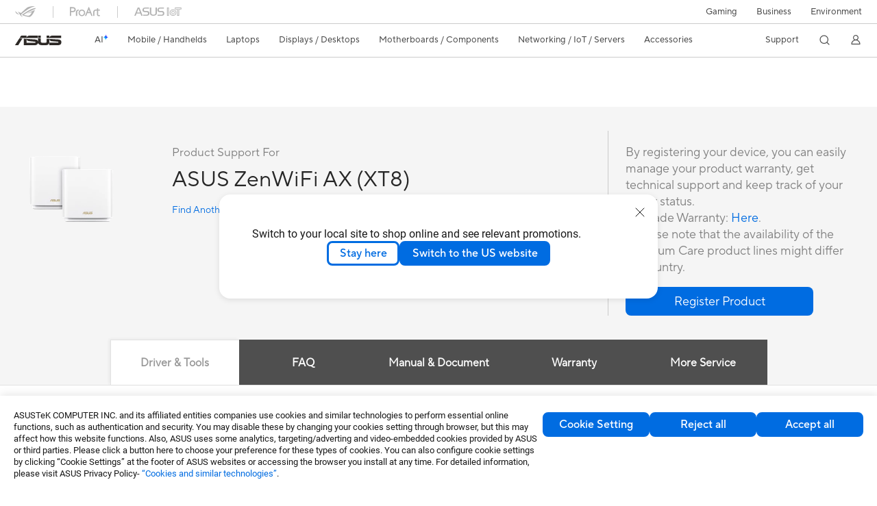

--- FILE ---
content_type: text/html; charset=utf-8
request_url: https://www.asus.com/supportonly/asus%20zenwifi%20ax%20(xt8)/helpdesk_download/
body_size: 99160
content:
<!doctype html>
<html data-n-head-ssr dir="ltr" lang="en-us" data-n-head="%7B%22dir%22:%7B%22ssr%22:%22ltr%22%7D,%22lang%22:%7B%22ssr%22:%22en-us%22%7D%7D">
  <head >
    <title>ASUS ZenWiFi AX (XT8) - Support</title><meta data-n-head="ssr" charset="utf-8"><meta data-n-head="ssr" name="viewport" content="width=device-width, initial-scale=1, maximum-scale=5.0"><meta data-n-head="ssr" data-hid="description" name="description" content=""><link data-n-head="ssr" rel="icon" type="image/x-icon" href="/new_asus_ico_256x256.png"><link data-n-head="ssr" rel="canonical" href="https://www.asus.com/supportonly/asus zenwifi ax (xt8)/helpdesk_download/"><script data-n-head="ssr" src="" async></script><script data-n-head="ssr" src="" async></script><script data-n-head="ssr" type="text/javascript">(function (w, d, s, l, i) {
          w[l] = w[l] || [];
          w[l].push({'gtm.start': new Date().getTime(), event: 'gtm.js' });
          var f = d.getElementsByTagName(s)[0],
          j = d.createElement(s),
          dl = l != "dataLayer" ? "&l=" + l : "";
          j.defer = true;
          j.src = "https://www.googletagmanager.com/gtm.js?id=" + i + dl;
          f.parentNode.insertBefore(j, f);
          })(window, document, "script", "dataLayer", "GTM-NJRLM8");
          </script><script data-n-head="ssr" type="text/javascript" src="/nuxtStatic/js/jquery.min.js"></script><script data-n-head="ssr" type="text/javascript">window.AsusAPIConfig = {"system":"asus","websitePath":"global","theme":"asus","campaignId":"9f66f36a-32c8-454b-b4fb-b3c9b35f04b1","showHeaderPopUp":true}; </script><script data-n-head="ssr" type="text/javascript" src="https://dlcdnimgs.asus.com/vendor/subscribe-form/js/subscribeform.min.js"></script><script data-n-head="ssr" type="text/javascript" src="https://dlcdnimgs.asus.com/vendor/public/fonts/js/roboto.js" async></script><link rel="stylesheet" href="/_nuxt/d03fa0112.css"><link rel="stylesheet" href="/_nuxt/9d2290112.css"><link rel="stylesheet" href="/_nuxt/f95560112.css"><link rel="stylesheet" href="/_nuxt/fc3c10112.css"><link rel="stylesheet" href="/_nuxt/926730112.css"><link rel="stylesheet" href="/_nuxt/733210112.css"><link rel="stylesheet" href="/_nuxt/60eb20112.css"><link rel="stylesheet" href="/_nuxt/6670d0112.css"><link rel="stylesheet" href="/_nuxt/794260112.css"><link rel="stylesheet" href="/_nuxt/ae1090112.css"><link rel="stylesheet" href="/_nuxt/23f6a0112.css"><link rel="stylesheet" href="/_nuxt/744170112.css"><link rel="stylesheet" href="/_nuxt/0fb800112.css"><link rel="stylesheet" href="/_nuxt/820470112.css"><link rel="stylesheet" href="/_nuxt/4dd1c0112.css">
  </head>
  <body >
    <div data-server-rendered="true" id="__nuxt"><!----><div id="__layout"><div id="_defaultWrapper"><noscript><iframe src="//www.googletagmanager.com/ns.html?id=GTM-NJRLM8" height="0" width="0" style="display:none;visibility:hidden"></iframe></noscript> <div role="navigation" id="OfficialHeaderWrapper" lang="en-us" class="headerExternal asusOfficialHeader Header__headerWrapper__2E1QH" style="--space-width:0px;"><div id="wrapperDesktop" class="Header__wrapperDesktop__h6Pb2 Header__themeWhite__1yGlc"><div class="Header__accessibilitTool__21iRj"><button tabindex="0" aria-label="Skip to content" class="Header__skipToContent__2ar4U">
        Skip to content
      </button> <a tabindex="0" href="https://www.asus.com/content/Accessibility-Policy/" class="Header__accessibilityHelp__3yDRu">
        Accessibility help
      </a></div> <div id="headerLayerOne" class="Header__headerLayerOne__xBqqu"><div class="Header__headerLayerOneContainer__2nUEJ Header__themeWhite__1yGlc"><div class="Header__topLeftMenu__iiqYG Header__themeWhite__1yGlc"><div class="Header__imageContainer__2KPMI Header__themeWhite__1yGlc Header__firstItem__3aTuO"><a href="https://rog.asus.com/" target="_blank" rel="" class="Header__logo__22hjG"><img src="https://www.asus.com/media/Odin/images/header/ROG_normal.svg" alt="ROG" class="Header__defaultImage__1kdR0"> <img src="https://www.asus.com/media/Odin/images/header/ROG_hover.svg" alt="ROG" class="Header__hoverImage__1OOKy"></a></div><div class="Header__imageContainer__2KPMI Header__themeWhite__1yGlc"><a href="https://www.asus.com/ProArt/" target="_Self" rel="" class="Header__logo__22hjG"><img src="https://www.asus.com/media/Odin/images/header/ProArt_normal.svg" alt="ProArt" class="Header__defaultImage__1kdR0"> <img src="https://www.asus.com/media/Odin/images/header/ProArt_hover.svg" alt="ProArt" class="Header__hoverImage__1OOKy"></a></div><div class="Header__imageContainer__2KPMI Header__themeWhite__1yGlc"><a href="https://iot.asus.com/" target="_blank" rel="" class="Header__logo__22hjG"><img src="https://www.asus.com/media/Odin/images/header/IoT_normal.svg" alt="ASUS IoT" class="Header__defaultImage__1kdR0"> <img src="https://www.asus.com/media/Odin/images/header/IoT_hover.svg" alt="ASUS IoT" class="Header__hoverImage__1OOKy"></a></div></div> <div class="Header__topRightMenu__2ix8W Header__themeWhite__1yGlc"><div tabindex="0" role="button" aria-haspopup="true" aria-expanded="false" class="Header__themeWhite__1yGlc Header__topRightMenuItem__1W7va"><div><span class="Header__textContainer__1zgYq">
                  Gaming
                </span> <!----></div></div><div class="Header__themeWhite__1yGlc Header__topRightMenuItem__1W7va"><div><a href="https://www.asus.com/business/" target="_Blank" rel="" class="Header__textContainer__1zgYq">
                  Business
                </a></div></div><div class="Header__themeWhite__1yGlc Header__topRightMenuItem__1W7va"><div><a href="https://www.asus.com/content/sustainability-environment/" target="_Blank" rel="" class="Header__textContainer__1zgYq">
                  Environment
                </a></div></div></div></div></div> <div class="Header__headerBar__1csGL Header__themeWhite__1yGlc"><div tabindex="0" role="button" aria-label="menu open button" class="Header__menuOpenBtn__1uNJE Header__themeWhite__1yGlc"></div> <div class="Header__asusLogoContainer__18Tvl"><div role="link" tabindex="0" aria-label="ASUS Official Site Homepage" class="Header__asusLogo__3kBbE Header__themeWhite__1yGlc"></div></div> <div class="Header__searchAndCart__3PK6X"><div aria-label="Search" role="button" tabindex="0" class="Header__item__zmemY Header__search__2Wbxu Header__themeWhite__1yGlc"></div> <!----></div></div> <div class="HeaderSearchDropDownMenu__wrapperSearchDropDownMenu__31mT8"><div class="HeaderSearchDropDownMenu__headerSearchDropDownMenu__TfL4d"><div class="HeaderSearchDropDownMenu__innerWeaper__1jtC7" style="display:none;"><div class="HeaderSearchDropDownMenu__searchInputContainerBox__3Baaj"><div class="HeaderSearchDropDownMenu__searchInputContainer__2NlT1"><!----> <input type="text" maxlength="250" role="combobox" aria-label="Search ASUS.com" aria-autocomplete="list" aria-owns="Quick links suggestion" aria-expanded="false" placeholder="Search ASUS.com" value="" class="HeaderSearchDropDownMenu__searchInput__2r0So HeaderSearchDropDownMenu__noKeyWord__1MjlB"> <div tabindex="0" role="button" aria-label="Clear search term" class="HeaderSearchDropDownMenu__closeSearchIcon__31ILF" style="display:none;"><svg width="24" height="24" viewBox="0 0 24 24" fill="none" xmlns="http://www.w3.org/2000/svg" svg-inline role="presentation" focusable="false" tabindex="-1"><path d="M18 6L6 18M6 6l12 12" stroke="#181818" stroke-linecap="round"></path></svg></div></div> <!----></div> <!----></div> <div class="HeaderSearchDropDownMenu__overlayer__3nIPD"></div></div></div> <div class="Header__windowMask__39j-5"></div> <div class="Header__headerLayerTwo__115Eu"><div class="Header__headerLayerTwoContainer__2nAz4"><div class="Header__asusLogoContainer__18Tvl"><div role="link" tabindex="0" aria-label="ASUS Official Site Homepage" class="Header__asusLogo__3kBbE Header__themeWhite__1yGlc"></div></div> <div class="Header__spaceForAsusLogo__1k1A-"></div> <div class="Header__sideMenuClose__CrXWr"><div tabindex="-1" aria-label="menu close button" aria-hidden="true" class="Header__closeBtn__2npQc Header__themeWhite__1yGlc"></div></div> <div class="Header__navContainer__beKIL"><nav aria-label="Navigation" class="mainNavigationList Header__mainNavigationList__2LD5y"><!----> <!----> <div class="Header__menuOuter__xBkro"><div id="aiMenu" tabindex="0" role="button" aria-haspopup="menu" aria-expanded="false" aria-label="ASUS Store" class="mainNavigationItem Header__mainNavigationItem__26BOR Header__storeMenuItem__3xWUL Header__aiMenuItem__1-AZK Header__themeWhite__1yGlc"><span class="Header__aiMenuItemTitle__1-3Uv">
                    AI
                    <div class="Header__aiStarButton__1Q4M-"><svg width="7" height="9" viewBox="0 0 7 9" fill="none" xmlns="http://www.w3.org/2000/svg" svg-inline role="presentation" focusable="false" tabindex="-1"><path d="M3.658.645C3.277 1.891 2.355 3.651.142 4.281c-.159.045-.198.326-.049.373 1.028.324 2.56 1.221 2.791 3.702.018.19.22.193.279.003.385-1.265 1.293-3.11 3.371-3.709.154-.044.183-.322.039-.37C5.58 3.956 4.18 3.068 3.94.644 3.921.45 3.718.453 3.66.645h-.001z" fill="url(#paint0_linear_2805_5699)"></path><defs><linearGradient id="paint0_linear_2805_5699" x1="4.877" y1="2.744" x2="1.128" y2="6.467" gradientUnits="userSpaceOnUse"><stop offset=".05" stop-color="#7761FF"></stop><stop offset=".12" stop-color="#535DFF"></stop><stop offset=".22" stop-color="#2659FF"></stop><stop offset=".3" stop-color="#0A56FF"></stop><stop offset=".35" stop-color="#0056FF"></stop><stop offset=".61" stop-color="#1E9CFF"></stop><stop offset=".83" stop-color="#37D5FF"></stop><stop offset=".88" stop-color="#36D9F8"></stop><stop offset=".94" stop-color="#36E4E5"></stop><stop offset="1" stop-color="#35F5CB"></stop></linearGradient></defs></svg></div></span> <!----></div> <!----></div> <div class="Header__spaceForMenuItem__14d_b"></div> <!----> <div tabindex="0" role="button" aria-haspopup="menu" aria-expanded="false" class="mainNavigationItem Header__mainNavigationItem__26BOR Header__themeWhite__1yGlc"><span>
                  Mobile / Handhelds
                </span> <span class="Header__toggleBtn__22kb_ Header__openBtn__3InIG"></span></div> <div class="Header__spaceForMenuItem__14d_b"></div> <!----><div tabindex="0" role="button" aria-haspopup="menu" aria-expanded="false" class="mainNavigationItem Header__mainNavigationItem__26BOR Header__themeWhite__1yGlc"><span>
                  Laptops
                </span> <span class="Header__toggleBtn__22kb_ Header__openBtn__3InIG"></span></div> <div class="Header__spaceForMenuItem__14d_b"></div> <!----><div tabindex="0" role="button" aria-haspopup="menu" aria-expanded="false" class="mainNavigationItem Header__mainNavigationItem__26BOR Header__themeWhite__1yGlc"><span>
                  Displays / Desktops
                </span> <span class="Header__toggleBtn__22kb_ Header__openBtn__3InIG"></span></div> <div class="Header__spaceForMenuItem__14d_b"></div> <!----><div tabindex="0" role="button" aria-haspopup="menu" aria-expanded="false" class="mainNavigationItem Header__mainNavigationItem__26BOR Header__themeWhite__1yGlc"><span>
                  Motherboards / Components
                </span> <span class="Header__toggleBtn__22kb_ Header__openBtn__3InIG"></span></div> <div class="Header__spaceForMenuItem__14d_b"></div> <!----><div tabindex="0" role="button" aria-haspopup="menu" aria-expanded="false" class="mainNavigationItem Header__mainNavigationItem__26BOR Header__themeWhite__1yGlc"><span>
                  Networking / IoT / Servers
                </span> <span class="Header__toggleBtn__22kb_ Header__openBtn__3InIG"></span></div> <div class="Header__spaceForMenuItem__14d_b"></div> <!----><div tabindex="0" role="button" aria-haspopup="menu" aria-expanded="false" class="mainNavigationItem Header__mainNavigationItem__26BOR Header__themeWhite__1yGlc"><span>
                  Accessories
                </span> <span class="Header__toggleBtn__22kb_ Header__openBtn__3InIG"></span></div> <div class="Header__spaceForMenuItem__14d_b"></div> <!----> <div class="Header__sideMenuContentSection__2UXUJ"><div class="Header__item__zmemY"><div tabindex="0" aria-expanded="false" class="Header__levelOneList__1pHn3">
                      Support
                      <span class="Header__toggleBtn__22kb_ Header__openBtn__3InIG Header__show__14ec2"></span> <span class="Header__toggleBtn__22kb_ Header__collapseBtn__-yBN9"></span></div> <div class="Header__levelTwoListBox__1rdVc" style="display:none;"><a href="https://www.asus.com/support/" tabindex="-1" target="_Blank" rel="" class="Header__levelTwoList__oZVZ2">
                      Support
                    </a><a href="https://zentalk.asus.com/" tabindex="-1" target="_Blank" rel="" class="Header__levelTwoList__oZVZ2">
                      ZenTalk
                    </a><a href="https://www.asus.com/support/Download-Center/" tabindex="-1" target="_Self" rel="" class="Header__levelTwoList__oZVZ2">
                      Drivers and manuals
                    </a><a href="https://www.asus.com/support/rma-location" tabindex="-1" target="_Self" rel="" class="Header__levelTwoList__oZVZ2">
                      Check repair status
                    </a><a href="https://www.asus.com/support/MyASUS-deeplink/" tabindex="-1" target="_Self" rel="" class="Header__levelTwoList__oZVZ2">
                      MyASUS
                    </a></div></div> <div class="Header__item__zmemY"><div tabindex="0" role="button" aria-label="Member Account" aria-expanded="false" class="Header__levelOneList__1pHn3 Header__member__1MdQw Header__themeWhite__1yGlc">
                  My Account
                  <span class="Header__toggleBtn__22kb_ Header__openBtn__3InIG Header__show__14ec2"></span> <span class="Header__toggleBtn__22kb_ Header__collapseBtn__-yBN9"></span></div> <!----></div></div> <div class="Header__sideMenuContentSection__2UXUJ"><div class="Header__item__zmemY"><div tabindex="0" role="button" aria-expanded="false" class="Header__levelOneList__1pHn3">
                      Gaming
                      <span class="Header__toggleBtn__22kb_ Header__openBtn__3InIG Header__show__14ec2"></span> <span class="Header__toggleBtn__22kb_ Header__collapseBtn__-yBN9"></span></div> <div class="Header__levelTwoListBox__1rdVc" style="display:none;"><a href="https://rog.asus.com/" tabindex="-1" target="_Blank" rel="" class="Header__levelTwoList__oZVZ2">
                      ROG - Republic of Gamers
                    </a><a href="https://www.asus.com/campaign/tuf-gaming/" tabindex="-1" target="_Blank" rel="" class="Header__levelTwoList__oZVZ2">
                      TUF Gaming
                    </a></div></div><div class="Header__item__zmemY"><div tabindex="0" role="button" aria-expanded="false" class="Header__levelOneList__1pHn3"><a href="https://www.asus.com/business/" target="_Blank" rel="">
                        Business
                      </a></div> <div class="Header__levelTwoListBox__1rdVc" style="display:none;"></div></div><div class="Header__item__zmemY"><div tabindex="0" role="button" aria-expanded="false" class="Header__levelOneList__1pHn3"><a href="https://www.asus.com/content/sustainability-environment/" target="_Blank" rel="">
                        Environment
                      </a></div> <div class="Header__levelTwoListBox__1rdVc" style="display:none;"></div></div> <div class="Header__item__zmemY"><a href="https://rog.asus.com/" target="_Blank" rel=""><div class="Header__levelOneList__1pHn3"><img src="https://www.asus.com/media/Odin/images/header/ROG_hover.svg" alt="ROG" class="Header__defaultImage__1kdR0"></div></a></div><div class="Header__item__zmemY"><a href="https://www.asus.com/ProArt/" target="_Self" rel=""><div class="Header__levelOneList__1pHn3"><img src="https://www.asus.com/media/Odin/images/header/ProArt_hover.svg" alt="ProArt" class="Header__defaultImage__1kdR0"></div></a></div><div class="Header__item__zmemY"><a href="https://iot.asus.com/" target="" rel=""><div class="Header__levelOneList__1pHn3"><img src="https://www.asus.com/media/Odin/images/header/IoT_hover.svg" alt="ASUS IoT" class="Header__defaultImage__1kdR0"></div></a></div></div> <div class="Header__sideMenuMobileSpace__WoCC_"></div></nav> <div class="Header__subNavigationList__1Wmem"><div tabindex="0" role="button" aria-haspopup="true" aria-expanded="false" class="Header__secondRightMenuItem__nevQN Header__themeWhite__1yGlc Header__hasBottomLine__2D8OJ"><div class="Header__inlineFlex__1Jk6H"><span>
                      Support
                    </span> <!----></div></div> <div class="Header__spaceForMenuItem__14d_b"></div> <div tabindex="0" aria-label="Search" role="button" aria-expanded="false" class="headerIcon Header__searchAndMemberFeatureItem__OxZtB Header__search__2Wbxu Header__themeWhite__1yGlc"></div> <!----> <!----> <div class="Header__spaceForMenuItem__14d_b"></div> <div tabindex="0" aria-label="Member Account" role="button" aria-expanded="false" class="headerIcon Header__searchAndMemberFeatureItem__OxZtB Header__member__1MdQw Header__themeWhite__1yGlc"><!----></div></div></div></div></div> <div></div></div> <!----></div> <div role="main"><div class="LevelFourProductSupportPage__productSupportWrapper__31Xhs"><div class="popup__wrapper__2FNrG" style="z-index:12001;display:none;"><div class="popup__popUpBg__DRZyO"><div class="popup__popUp__2CkQf"><svg width="16" height="16" viewBox="0 0 16 16" fill="none" xmlns="http://www.w3.org/2000/svg" svg-inline role="presentation" focusable="false" tabindex="-1" class="svg-icon" style="display:none;"><path d="M14 2L2 14M2 2l12 12" stroke="#666" stroke-linecap="round"></path></svg> <!----> <div class="popup__popUpBody__2s7WC"><div class="popup__seeMoreMask__3uyoq" style="display:none;"></div> <div class="popup__container__3XVNx"><div class="popup__content__28Bb1"><div></div> <div></div> <div></div></div></div></div> <div class="popup__popUpBtn__2qg6T"><div tabindex="0" aria-label="No" class="popup__cancelBtn__2S3pr">
          
        </div> <a href="#" data-theme="Blue60" target="_self" rel="" aria-label="Yes" role="button" tabindex="0" class="SolidButton__normal__3XdQd SolidButton__btn__1NmTw popup__blueButton__1STO8"><span class="SolidButton__btnText__GZc-q">
          
        </span></a></div></div></div></div> <!----> <div class="asusOfficialProductMenu LevelFourProductPageHeader__wrapper__1tvNu"><div class="LevelFourProductPageHeader__mainWrapper__3il6B undefined"><!----> <div class="LevelFourProductPageHeader__subMenuWrapper__1Isbi" style="display:none;"><div class="LevelFourProductPageHeader__modelNameContainer__1v7C1"><!----> <h1 tabindex="0" class="LevelFourProductPageHeader__modelName__70ttK">ASUS ZenWiFi AX (XT8)</h1></div> <div class="LevelFourProductPageHeader__productTabListContainer__BdhBb"><div tabindex="0" id="mainTabIndex" class="LevelFourProductPageHeader__mainTabIndex__1_WN-"></div> <ul class="mainTab LevelFourProductPageHeader__mainTab__SzkNa"><!----> <!----> <li class="tabItem LevelFourProductPageHeader__tabItem__Wf0N5"><!----> <div href="" target="_self" rel="" class="LevelFourProductPageHeader__tabItemLink__2WJxl LevelFourProductPageHeader__tabItemLinkNoSub__2dOlt">
                
              </div> <!----></li></ul></div></div> <div class="LevelFourProductPageHeader__priceAndButtonWrapper__P3Fj7"><div class="LevelFourProductPageHeader__modelNameContainer__1v7C1 LevelFourProductPageHeader__modelNameContainerMobile__1FQeD"><!----> <div tabindex="0" class="LevelFourProductPageHeader__modelName__70ttK">ASUS ZenWiFi AX (XT8)</div> <div role="button" aria-label="product menu open button" tabindex="0" aria-expanded="false" class="LevelFourProductPageHeader__cursorPointer__kKWYK"><svg width="16" height="16" viewBox="0 0 16 16" fill="none" xmlns="http://www.w3.org/2000/svg" svg-inline="" role="presentation" focusable="false" tabindex="-1" class="LevelFourProductPageHeader__menuClose__1WVTB LevelFourProductPageHeader__menuOpen__1SFka"><path d="M2.5 11L8 5.3l5.5 5.7" stroke="#181818" stroke-miterlimit="10" stroke-linecap="round" stroke-linejoin="round"></path></svg></div></div> <div class="LevelFourProductPageHeader__ecButtonContainer__axJ6i"><div class="LevelFourProductPageHeader__ecButtonRow__EL3vK"><!----> <div class="LevelFourProductPageHeader__btnContainer__3orA6"><!----> <div class="LevelFourProductPageHeader__ecButtonRow__EL3vK"><!----> <!----> <!----></div></div></div> <!----></div></div></div></div> <div class="LevelFourProductSupportPage__productSupportContainer__1DrAu"><div class="LevelFourProductSupportPage__productSupport__1M3nB"><div class="ProductSupportHeader__productSupportHeaderWrapper__1a8EQ"><div class="ProductSupportHeader__productSupportHeader__2jNXm"><div class="ProductSupportHeader__productHeadLeft__Wgfsj"><div class="ProductSupportHeader__productHeadImg__2iRTr"><img src="https://dlcdnwebimgs.asus.com/gain/a8474d45-4dd5-41af-a6bc-b7ea6e155cbb"> <!----> <img id="pd_img" src="https://www.asus.com/media/global/products/lz1oss59xzvantj2/P__setting_xxx_0_90_end_300.png?webp" alt="ASUS ZenWiFi AX (XT8)" style="display:none;"></div> <div class="ProductSupportHeader__productInfo__fWN3y"><div class="ProductSupportHeader__productHeadLeftWord___Djo1">Product Support For</div> <span class="ProductSupportHeader__productTitle__BYL5S">ASUS ZenWiFi AX (XT8)</span> <a href="https://www.asus.com/support" target="_blank" rel="noreferrer noopener" tabindex="0" data-theme="Blue" class="link normal enableArrow TextLink__normal__1TTQw TextLink__enableArrow__30-YZ TextLink__link__2Xbkj ProductSupportHeader__productHeadLeftlink__uk3vz"><!----> <span class="LinkText TextLink__LinkText__3SIPQ">
          Find Another Model
        </span> <svg xmlns="http://www.w3.org/2000/svg" width="12" height="12" fill="none" viewBox="0 0 9 9" svg-inline="" aria-hidden="true" role="presentation" focusable="false" tabindex="-1" class="arrowRightSVG"><path stroke="#006ce1" stroke-linecap="round" stroke-linejoin="round" stroke-miterlimit="10" d="M3.375 1.406L6.581 4.5 3.375 7.594"></path></svg></a></div></div> <div class="ProductSupportHeader__productHeadRight__1jQUL"><div class="ProductSupportHeader__productHeadRightWord__289HL">By registering your device, you can easily manage your product warranty, get technical support and keep track of your repair status.<br> Upgrade Warranty: <a style="color: #006ce1;"href="https://www.asus.com/support/premium_care/">Here</a>.<br> * Please note that the availability of the Premium Care product lines might differ by country.</div> <a href="#" data-theme="Blue60" target="_self" rel="" aria-label="button" role="button" tabindex="0" class="SolidButton__normal__3XdQd SolidButton__btn__1NmTw ProductSupportHeader__blueButton__3uS-4"><span class="SolidButton__btnText__GZc-q">
        Register Product
      </span></a></div></div></div> <div class="ProductSupportContent__productSupportContent__mWVu7"><div class="popupDuplicate__wrapper__3lnMC" style="display:none;"><div class="popupDuplicate__popUpBg___3hac"><div class="popupDuplicate__popUp__3mK84"><svg width="16" height="16" viewBox="0 0 16 16" fill="none" xmlns="http://www.w3.org/2000/svg" svg-inline role="presentation" focusable="false" tabindex="-1" class="svg-icon"><path d="M14 2L2 14M2 2l12 12" stroke="#666" stroke-linecap="round"></path></svg> <div class="popupDuplicate__popUpContent__1b8tc"></div> <div class="popupDuplicate__popUpBtn__6MDi8"><!----> <!----></div></div></div></div> <div class="popupDuplicate__wrapper__3lnMC" style="display:none;"><div class="popupDuplicate__popUpBg___3hac"><div class="popupDuplicate__popUp__3mK84"><svg width="16" height="16" viewBox="0 0 16 16" fill="none" xmlns="http://www.w3.org/2000/svg" svg-inline role="presentation" focusable="false" tabindex="-1" class="svg-icon"><path d="M14 2L2 14M2 2l12 12" stroke="#666" stroke-linecap="round"></path></svg> <div class="popupDuplicate__popUpContent__1b8tc"><div class="ProductSupportContent__popupTitle__1rPsm"><!---->
        
      </div> <!----></div> <div class="popupDuplicate__popUpBtn__6MDi8"><!----> <!----></div></div></div></div> <div class="Tabs__tabWrapper__BmJuF"><div class="Tabs__tabs__1Ulge"><ul role="tablist"></ul></div> <div class="Tabs__tabsContentWrapper__1xIy_"><section class="Tab__tabWrapper__JErZx"><div role="tabpanel" class="ProductSupportContent__tabContent__3C5XF"><h2 class="ProductSupportContent__tabTitle__DT1Qo">Driver &amp; Tools</h2> <!----> <div class="SubTabs__subTabsWrapper__rC6CI"><div class="SubTabs__subTabs__2gctQ"><ul class="productSupportSubTab0"><li tabindex="0" class="selectProductSupportSubTab0">
          Driver &amp; Tools
      </li><li tabindex="0">
          BIOS &amp; FIRMWARE
      </li> <span id="subTabLine0" class="subTabLine"></span></ul></div></div> <section class="ProductSupportContent__tabSection__2kcxT"><aside class="ProductSupportLeftArea__productSupportLeftAreaWrapper__2dmiC"><div class="ProductSupportLeftArea__needHelpWrapper__2dFZM"><h2 class="ProductSupportLeftArea__needHelpTitle__2pOSa">Need Help?</h2> <ul class="ProductSupportLeftArea__needHelpList__3Hm9m"><li><svg xmlns="http://www.w3.org/2000/svg" viewBox="0 0 22 22" svg-inline tabindex role="presentation" focusable="false" class="svg-icon"><path d="M21 4.2v13.6H1V4.2h1.1v12.5h17.8V4.2z" class="st0"></path><path d="M2.9 5.3l7.1 7.1c.3.3.6.4.9.4.3 0 .7-.1.9-.4l7.1-7.1h-16zm6.4 8L1.2 5.2l.4-1h18.8l.4 1-8.1 8.1c-.4.4-1.1.7-1.7.7-.6 0-1.3-.3-1.7-.7z" class="st0"></path></svg> <!----> <!----> <!----> <a href="//www.asus.com/support/Product/ContactUs/Services/questionform/?lang=en" target="_self" rel="">
          Email Us
        </a></li><li><!----> <svg xmlns="http://www.w3.org/2000/svg" viewBox="0 0 22 22" svg-inline tabindex role="presentation" focusable="false" class="svg-icon"><path d="M11 0C6.6 0 3 3.7 3 8.2c0 1.8.6 3.8 1.5 5.1L11 22l6.5-8.7C18.4 12 19 10 19 8.2 19 3.7 15.4 0 11 0zm5.8 12.8l-.1-.1-5.7 7.7-5.6-7.7c-.9-1.6-1.3-2.8-1.3-4.5 0-3.9 3.1-7.1 6.9-7.1s6.9 3.2 6.9 7.1c0 1.6-.5 3.4-1.3 4.5l.2.1z"></path><path d="M11 5C9.3 5 7.8 6.4 7.8 8.2c0 1.8 1.4 3.2 3.2 3.2 1.7 0 3.2-1.5 3.2-3.2C14.2 6.4 12.7 5 11 5zm0 5.3c-1.1 0-2.1-1-2.1-2.1s1-2.1 2.1-2.1 2.1 1 2.1 2.1-1 2.1-2.1 2.1z"></path></svg> <!----> <!----> <a href="https://www.asus.com/support/Service-Center-All-Countries/" target="_self" rel="">
          Find service locations
        </a></li></ul></div></aside> <div class="ProductSupportRightArea__productSupportRightAreaWrapper__1w5eo"><!----> <!----> <!----> <!----> <!----> <div><!----> <div class="ProductSupportDriverBIOS__productSupportDriverBIOSHeader__2lxkE"><!----> <div class="ProductSupportDriverBIOS__selectBar__3synL"><label for="osSelect" aria-label="Please select OS" tabindex="0" class="ProductSupportDriverBIOS__selectText__2GMub">Please select OS</label> <div class="ProductSupportDriverBIOS__selectWrapper__29Pmk"><div class="SortSelect__selectListWrapper__1-trC SortSelect__isFullWidth__3P1Ja"><div class="SortSelect__selectWrapper__3da1R SortSelect__isFullWidth__3P1Ja"><div tabindex="0" aria-expanded="false" role="combobox" aria-label="52" aria-haspopup="listbox" class="selectContent SortSelect__selectContent__1u-8d"><div class="select SortSelect__select__2AqKu">
          Windows 11 64-bit
        </div> <svg width="12" height="6" viewBox="0 0 12 6" fill="none" xmlns="http://www.w3.org/2000/svg" svg-inline tabindex role="presentation" focusable="false" class="svg-icon"><path d="M1.125.75L6 4.875 10.875.75" stroke="#006CE1" stroke-width="1.5" stroke-linecap="round" stroke-linejoin="round"></path></svg></div> <div role="listbox" aria-label="sort options" tabindex="0" class="selectList SortSelect__selectList__3diny"><div role="none" class="selectListContent"><div role="option" tabindex="0" aria-label="Windows 11 64-bit" aria-selected="true" id="52" class="SortSelect__selectListOption__1XVra SortSelect__selected__3Dvak">
          Windows 11 64-bit
        </div><div role="option" tabindex="0" aria-label="Windows 11 32-bit" aria-selected="false" id="51" class="SortSelect__selectListOption__1XVra">
          Windows 11 32-bit
        </div><div role="option" tabindex="0" aria-label="Windows 10 64-bit (DCH)" aria-selected="false" id="50" class="SortSelect__selectListOption__1XVra">
          Windows 10 64-bit (DCH)
        </div><div role="option" tabindex="0" aria-label="Windows 10 RS5 64 bit" aria-selected="false" id="49" class="SortSelect__selectListOption__1XVra">
          Windows 10 RS5 64 bit
        </div><div role="option" tabindex="0" aria-label="Windows 10 64-bit" aria-selected="false" id="45" class="SortSelect__selectListOption__1XVra">
          Windows 10 64-bit
        </div><div role="option" tabindex="0" aria-label="Windows 10 32-bit" aria-selected="false" id="44" class="SortSelect__selectListOption__1XVra">
          Windows 10 32-bit
        </div><div role="option" tabindex="0" aria-label="Windows 8.1 64-bit" aria-selected="false" id="41" class="SortSelect__selectListOption__1XVra">
          Windows 8.1 64-bit
        </div><div role="option" tabindex="0" aria-label="Windows 8.1 32-bit" aria-selected="false" id="40" class="SortSelect__selectListOption__1XVra">
          Windows 8.1 32-bit
        </div><div role="option" tabindex="0" aria-label="Windows 8 32-bit" aria-selected="false" id="35" class="SortSelect__selectListOption__1XVra">
          Windows 8 32-bit
        </div><div role="option" tabindex="0" aria-label="Windows 8 64-bit" aria-selected="false" id="36" class="SortSelect__selectListOption__1XVra">
          Windows 8 64-bit
        </div><div role="option" tabindex="0" aria-label="Windows 7 32-bit" aria-selected="false" id="29" class="SortSelect__selectListOption__1XVra">
          Windows 7 32-bit
        </div><div role="option" tabindex="0" aria-label="Windows 7 64-bit" aria-selected="false" id="30" class="SortSelect__selectListOption__1XVra">
          Windows 7 64-bit
        </div><div role="option" tabindex="0" aria-label="Vista 32-bit" aria-selected="false" id="24" class="SortSelect__selectListOption__1XVra">
          Vista 32-bit
        </div><div role="option" tabindex="0" aria-label="Vista 64-bit" aria-selected="false" id="25" class="SortSelect__selectListOption__1XVra">
          Vista 64-bit
        </div><div role="option" tabindex="0" aria-label="Windows XP" aria-selected="false" id="17" class="SortSelect__selectListOption__1XVra">
          Windows XP
        </div><div role="option" tabindex="0" aria-label="Windows XP 64-bit" aria-selected="false" id="22" class="SortSelect__selectListOption__1XVra">
          Windows XP 64-bit
        </div><div role="option" tabindex="0" aria-label="Others" aria-selected="false" id="8" class="SortSelect__selectListOption__1XVra">
          Others
        </div></div></div></div></div></div></div></div> <!----> <!----></div> <!----> <!----> <!----></div></section></div></section><!----><!----><!----><!----></div></div></div> <div class="ProductSupportFooter__productSupportFooterContainer__1CZZJ"><div class="ProductSupportFooter__productSupportFooterContent__yn5c6"><!----> <div class="disclaimerWrapper ProductSupportFooter__productSupportFooterList__2WQbW"><ul>
  <li>Products certified by the Federal Communications Commission and Industry Canada will be distributed in the United States and Canada. Please visit the ASUS USA and ASUS Canada websites for information about locally available products.</li>
  <li>All specifications are subject to change without notice. Please check with your supplier for exact offers. Products may not be available in all markets.</li>
  <li>Specifications and features vary by model, and all images are illustrative. Please refer to specification pages for full details.</li>
  <li>PCB color and bundled software versions are subject to change without notice.</li>
  <li>Brand and product names mentioned are trademarks of their respective companies.</li>
  <li>The terms HDMI and HDMI High-Definition Multimedia Interface, HDMI trade dress and the HDMI Logos are trademarks or registered trademarks of HDMI Licensing Administrator, Inc. in the United States and other countries.</li>
</ul><ul><li></li></ul></div></div></div></div> <div class="ScrollTop__feedBackWrapper__1XqYH" style="bottom:16px;"><div tabindex="0" class="ScrollTop__scrollTopWrapper__m4MVR"><svg xmlns="http://www.w3.org/2000/svg" fill="none" viewBox="0 0 44 44" svg-inline tabindex role="presentation" focusable="false" class="ScrollTop__scrollTopIcon__32D5F"><circle cx="22" cy="22" r="22" fill="#000" fill-opacity=".4"></circle><path stroke="#fff" stroke-linecap="round" stroke-linejoin="round" stroke-miterlimit="10" stroke-width="1.2" d="M12.925 26.95L22 17.545l9.075 9.405"></path></svg></div></div> <div tabindex="0" id="pingpongchat" aria-label="_blank" class="OnlineChat__wrapper__14rUZ undefined" style="bottom:16px;display:none;"><svg xmlns="http://www.w3.org/2000/svg" fill="none" viewBox="0 0 36 36" svg-inline="" role="presentation" focusable="false" tabindex="-1" class="OnlineChat__icon__mpKGT"><path fill="#fff" fill-rule="evenodd" d="M21.97 4.275c-6.162 0-10.913 4.255-10.913 9.225s4.75 9.225 10.913 9.225c.445 0 .884-.023 1.314-.066l.292-.03 4.806 2.804v-4.459l.396-.267c2.536-1.716 4.104-4.328 4.104-7.207 0-4.97-4.75-9.225-10.912-9.225zM9.257 13.5c0-6.214 5.827-11.025 12.713-11.025 6.886 0 12.712 4.81 12.712 11.025 0 3.409-1.776 6.419-4.5 8.419v6.648l-7.012-4.09c-.395.032-.796.048-1.2.048-6.886 0-12.713-4.811-12.713-11.025z" clip-rule="evenodd"></path><path fill="#fff" d="M18 13.5a1.5 1.5 0 11-3.001-.001A1.5 1.5 0 0118 13.5zm6 0a1.5 1.5 0 11-3.001-.001A1.5 1.5 0 0124 13.5zm6 0a1.5 1.5 0 11-3.001-.001A1.5 1.5 0 0130 13.5z"></path><path fill="#fff" fill-rule="evenodd" d="M8.275 11.068c-3.542 1.399-6.081 4.485-6.081 8.205 0 2.766 1.425 5.203 3.604 6.834v5.547l5.838-3.405c.303.023.61.035.92.035 2.783 0 5.365-.97 7.255-2.575a14.57 14.57 0 01-2.488-.444c-1.347.765-2.978 1.219-4.767 1.219-.35 0-.696-.018-1.035-.053l-.291-.03-3.632 2.12v-3.356l-.395-.267c-1.99-1.347-3.21-3.388-3.21-5.625 0-2.523 1.584-4.831 4.04-6.125.02-.704.101-1.399.242-2.08z" clip-rule="evenodd"></path></svg> <div class="OnlineChat__text__34VpN">
    Need Help?
  </div></div></div></div></div> <!----> <div role="navigation" aria-label="breadcrumb" class="FooterBreadcrumb__wrapper__2uJ7V FooterBreadcrumb__themeWhite__3uyCB" style="display:none;"><div class="FooterBreadcrumb__dividerTop__2gzBb FooterBreadcrumb__themeWhite__3uyCB"></div> <div class="FooterBreadcrumb__breadcrumbContainer__1j_if FooterBreadcrumb__themeWhite__3uyCB"><div role="link" tabindex="0" aria-label="asus" class="FooterBreadcrumb__asusLogoContainer__3MFmF FooterBreadcrumb__themeWhite__3uyCB"><svg width="50" height="10" viewBox="0 0 50 10" fill="none" xmlns="http://www.w3.org/2000/svg" svg-inline role="presentation" focusable="false" tabindex="-1" class="FooterBreadcrumb__asusLogoWhite__1c4ZT"><path d="M23.837.006h-8.611c-1.997 0-2.882 1.237-3.086 2.417V.006H7.36a1.398 1.398 0 00-.755.142 1.353 1.353 0 00-.556.517L4.74 2.564h19.094l.003-2.558zM0 9.997h3.428l4.298-6.874-3.066-.3L0 9.997zM27.164.008H24.34v2.558h2.823V.008zM45.086 4.005l-8.833-.52c0 1.339.888 2.236 2.4 2.358l6.292.48c.484.04.787.16.787.56 0 .38-.342.519-1.049.519h-8.57V10h8.751c2.763 0 3.973-.96 3.973-3.138 0-1.959-1.09-2.697-3.751-2.857z" fill="#DCDCDC"></path><path d="M36.138 3.485l-2.784-.16v2.938c0 .919-.463 1.199-2.077 1.199H29.06c-1.331 0-1.896-.38-1.896-1.2V3.046l-2.823-.2v3.657h-.06c-.162-1.059-.565-2.298-3.247-2.478l-8.833-.58c0 1.34.967 2.139 2.48 2.299l6.15.618c.485.04.848.18.848.58 0 .44-.363.48-.928.48H12.1V3.423l-2.823-.18V10h11.495c2.561 0 3.388-1.319 3.51-2.418h.06C24.665 9.321 26.197 10 28.799 10h2.864c3.045 0 4.477-.92 4.477-3.078l-.002-3.437zM48.641 2.566V.006h-9.478c-1.973 0-2.863 1.21-3.02 2.379 0 .013-.003.026-.005.04V.005h-2.784v2.559H48.64l.001.002z" fill="#DCDCDC"></path></svg> <!----></div> <div class="FooterBreadcrumb__contentContainer__3emBH"></div></div></div> <div role="contentinfo" id="OfficialFooterWrapper" lang="en-us" class="asusOfficialFooter Footer__wrapper__nmxJn Footer__themeWhite__wXGyx footerExternal"><!----> <div class="Footer__contentContainer__1nMCg Footer__isBreadcrumb__2WFZQ"><div class="Footer__textLinkContainer__1u77e"><div class="Footer__productLineListContainer__2GV2W Footer__themeWhite__wXGyx Footer__isBreadcrumb__2WFZQ"><div class="Footer__titleContainer__3Ija4"><h2 class="Footer__firstTitle__H9rkK Footer__themeWhite__wXGyx">
            Shop and Learn
          </h2> <div class="Footer__btnShowList__yCi6e Footer__themeWhite__wXGyx"></div></div> <div class="Footer__productShowList__UTbrh Footer__productLintContent__3HvTQ Footer__themeWhite__wXGyx" style="display:;"><div class="Footer__themeWhite__wXGyx"><dl><dt class="Footer__secondTitle__apr-H Footer__themeWhite__wXGyx"><span> Mobile / Handhelds </span></dt><dd class="Footer__linkItem__1OACj Footer__themeWhite__wXGyx"><a href="https://www.asus.com/mobile-handhelds/phones/all-series/" target="" rel="" aria-label="Phones">
                  Phones
                </a></dd><dd class="Footer__linkItem__1OACj Footer__themeWhite__wXGyx" style="display:none;"><span>Wearable &amp; Healthcare</span></dd><dd class="Footer__linkItem__1OACj Footer__themeWhite__wXGyx" style="display:none;"><span>Gaming Handhelds</span></dd><dd class="Footer__linkItem__1OACj Footer__themeWhite__wXGyx"><a href="https://www.asus.com/mobile-handhelds/accessories/all-series/" target="" rel="" aria-label="Accessories">
                  Accessories
                </a></dd><dt class="Footer__secondTitle__apr-H Footer__themeWhite__wXGyx"><span> Laptops </span></dt><dd class="Footer__linkItem__1OACj Footer__themeWhite__wXGyx"><a href="https://www.asus.com/laptops/for-home/all-series/" target="" rel="" aria-label="For Home">
                  For Home
                </a></dd><dd class="Footer__linkItem__1OACj Footer__themeWhite__wXGyx"><a href="https://www.asus.com/laptops/for-work/all-series/" target="" rel="" aria-label="For Work">
                  For Work
                </a></dd><dd class="Footer__linkItem__1OACj Footer__themeWhite__wXGyx"><a href="https://www.asus.com/laptops/for-creators/all-series/" target="" rel="" aria-label="For Creators">
                  For Creators
                </a></dd><dd class="Footer__linkItem__1OACj Footer__themeWhite__wXGyx"><a href="https://www.asus.com/laptops/for-students/all-series/" target="" rel="" aria-label="For Students">
                  For Students
                </a></dd><dd class="Footer__linkItem__1OACj Footer__themeWhite__wXGyx"><a href="https://www.asus.com/laptops/for-gaming/all-series/" target="" rel="" aria-label="For Gaming">
                  For Gaming
                </a></dd><dd class="Footer__linkItem__1OACj Footer__themeWhite__wXGyx"><a href="https://www.asus.com/laptops/accessories/all-series/" target="" rel="" aria-label="Accessories">
                  Accessories
                </a></dd><dd class="Footer__linkItem__1OACj Footer__themeWhite__wXGyx" style="display:none;"><span>Software</span></dd><dd class="Footer__linkItem__1OACj Footer__themeWhite__wXGyx" style="display:none;"><span>Technology / Innovations</span></dd><dd class="Footer__linkItem__1OACj Footer__themeWhite__wXGyx" style="display:none;"><span>AI PC</span></dd><dd class="Footer__linkItem__1OACj Footer__themeWhite__wXGyx" style="display:none;"><span>Copilot+ PC</span></dd><dt class="Footer__secondTitle__apr-H Footer__themeWhite__wXGyx"><span> Displays / Desktops </span></dt><dd class="Footer__linkItem__1OACj Footer__themeWhite__wXGyx"><a href="https://www.asus.com/displays-desktops/monitors/all-series/" target="" rel="" aria-label="Monitors">
                  Monitors
                </a></dd><dd class="Footer__linkItem__1OACj Footer__themeWhite__wXGyx"><a href="https://www.asus.com/displays-desktops/projectors/all-series/" target="" rel="" aria-label="Projectors">
                  Projectors
                </a></dd><dd class="Footer__linkItem__1OACj Footer__themeWhite__wXGyx"><a href="https://www.asus.com/displays-desktops/all-in-one-pcs/all-series/" target="" rel="" aria-label="All-in-One PCs">
                  All-in-One PCs
                </a></dd><dd class="Footer__linkItem__1OACj Footer__themeWhite__wXGyx"><a href="https://www.asus.com/displays-desktops/tower-pcs/all-series/" target="" rel="" aria-label="Tower PCs">
                  Tower PCs
                </a></dd><dd class="Footer__linkItem__1OACj Footer__themeWhite__wXGyx"><a href="https://www.asus.com/displays-desktops/gaming-tower-pcs/all-series/" target="" rel="" aria-label="Gaming Tower PCs">
                  Gaming Tower PCs
                </a></dd><dd class="Footer__linkItem__1OACj Footer__themeWhite__wXGyx"><a href="https://www.asus.com/displays-desktops/nucs/all-series/" target="" rel="" aria-label="NUCs">
                  NUCs
                </a></dd><dd class="Footer__linkItem__1OACj Footer__themeWhite__wXGyx"><a href="https://www.asus.com/displays-desktops/mini-pcs/all-series/" target="" rel="" aria-label="Mini PCs">
                  Mini PCs
                </a></dd><dd class="Footer__linkItem__1OACj Footer__themeWhite__wXGyx"><a href="https://www.asus.com/displays-desktops/workstations/all-series/" target="" rel="" aria-label="Workstations">
                  Workstations
                </a></dd><dd class="Footer__linkItem__1OACj Footer__themeWhite__wXGyx"><a href="https://www.asus.com/displays-desktops/accessories/all-series/" target="" rel="" aria-label="Accessories">
                  Accessories
                </a></dd><dd class="Footer__linkItem__1OACj Footer__themeWhite__wXGyx" style="display:none;"><span>Software</span></dd><dd class="Footer__linkItem__1OACj Footer__themeWhite__wXGyx" style="display:none;"><span>Warranty</span></dd><dd class="Footer__linkItem__1OACj Footer__themeWhite__wXGyx" style="display:none;"><span>Glasses</span></dd><dt class="Footer__secondTitle__apr-H Footer__themeWhite__wXGyx"><span> Motherboards / Components </span></dt><dd class="Footer__linkItem__1OACj Footer__themeWhite__wXGyx"><a href="https://www.asus.com/motherboards-components/motherboards/all-series/" target="" rel="" aria-label="Motherboards">
                  Motherboards
                </a></dd><dd class="Footer__linkItem__1OACj Footer__themeWhite__wXGyx"><a href="https://www.asus.com/motherboards-components/graphics-cards/all-series/" target="" rel="" aria-label="Graphics Cards">
                  Graphics Cards
                </a></dd><dd class="Footer__linkItem__1OACj Footer__themeWhite__wXGyx"><a href="https://www.asus.com/motherboards-components/cases/all-series/" target="" rel="" aria-label="Cases">
                  Cases
                </a></dd><dd class="Footer__linkItem__1OACj Footer__themeWhite__wXGyx"><a href="https://www.asus.com/motherboards-components/cooling/all-series/" target="" rel="" aria-label="Cooling">
                  Cooling
                </a></dd><dd class="Footer__linkItem__1OACj Footer__themeWhite__wXGyx"><a href="https://www.asus.com/motherboards-components/power-supply-units/all-series/" target="" rel="" aria-label="Power Supply Units">
                  Power Supply Units
                </a></dd><dd class="Footer__linkItem__1OACj Footer__themeWhite__wXGyx"><a href="https://www.asus.com/motherboards-components/optical-drives/all-series/" target="" rel="" aria-label="Optical Drives">
                  Optical Drives
                </a></dd><dd class="Footer__linkItem__1OACj Footer__themeWhite__wXGyx"><a href="https://www.asus.com/motherboards-components/data-storage/all-series/" target="" rel="" aria-label="Data Storage">
                  Data Storage
                </a></dd><dd class="Footer__linkItem__1OACj Footer__themeWhite__wXGyx"><a href="https://www.asus.com/motherboards-components/external-graphics-docks/all-series/" target="" rel="" aria-label="External Graphics Docks">
                  External Graphics Docks
                </a></dd><dd class="Footer__linkItem__1OACj Footer__themeWhite__wXGyx"><a href="https://www.asus.com/motherboards-components/ai-accelerator/all-series/" target="" rel="" aria-label="AI Accelerator">
                  AI Accelerator
                </a></dd><dd class="Footer__linkItem__1OACj Footer__themeWhite__wXGyx" style="display:none;"><span>Single Board Computers</span></dd><dd class="Footer__linkItem__1OACj Footer__themeWhite__wXGyx"><a href="https://www.asus.com/motherboards-components/sound-cards/all-series/" target="" rel="" aria-label="Sound Cards">
                  Sound Cards
                </a></dd><dd class="Footer__linkItem__1OACj Footer__themeWhite__wXGyx" style="display:none;"><span>Software</span></dd><dt class="Footer__secondTitle__apr-H Footer__themeWhite__wXGyx"><span> Networking / IoT / Servers </span></dt><dd class="Footer__linkItem__1OACj Footer__themeWhite__wXGyx"><a href="https://www.asus.com/networking-iot-servers/wifi-7/all-series/" target="" rel="" aria-label="WiFi 7">
                  WiFi 7
                </a></dd><dd class="Footer__linkItem__1OACj Footer__themeWhite__wXGyx"><a href="https://www.asus.com/networking-iot-servers/wifi-6/all-series/" target="" rel="" aria-label="WiFi 6">
                  WiFi 6
                </a></dd><dd class="Footer__linkItem__1OACj Footer__themeWhite__wXGyx"><a href="https://www.asus.com/networking-iot-servers/wifi-routers/all-series/" target="" rel="" aria-label="WiFi Routers">
                  WiFi Routers
                </a></dd><dd class="Footer__linkItem__1OACj Footer__themeWhite__wXGyx"><a href="https://www.asus.com/networking-iot-servers/whole-home-mesh-wifi-system/all-series/" target="" rel="" aria-label="Whole Home Mesh WiFi System">
                  Whole Home Mesh WiFi System
                </a></dd><dd class="Footer__linkItem__1OACj Footer__themeWhite__wXGyx"><a href="https://www.asus.com/networking-iot-servers/business-network-solutions/all-series/" target="" rel="" aria-label="Business Network Solutions">
                  Business Network Solutions
                </a></dd><dd class="Footer__linkItem__1OACj Footer__themeWhite__wXGyx" style="display:none;"><span>Range Extenders</span></dd><dd class="Footer__linkItem__1OACj Footer__themeWhite__wXGyx" style="display:none;"><span>Modem Routers</span></dd><dd class="Footer__linkItem__1OACj Footer__themeWhite__wXGyx" style="display:none;"><span>Adapters</span></dd><dd class="Footer__linkItem__1OACj Footer__themeWhite__wXGyx"><a href="https://www.asus.com/networking-iot-servers/wired-networking/all-series/" target="" rel="" aria-label="Wired Networking">
                  Wired Networking
                </a></dd><dd class="Footer__linkItem__1OACj Footer__themeWhite__wXGyx"><a href="https://www.asus.com/networking-iot-servers/intelligent-robots/all-series/" target="" rel="" aria-label="Intelligent Robots ">
                  Intelligent Robots 
                </a></dd><dd class="Footer__linkItem__1OACj Footer__themeWhite__wXGyx"><a href="https://www.asus.com/networking-iot-servers/aiot-industrial-solutions/all-series/" target="" rel="" aria-label="AIoT &amp; Industrial Solutions">
                  AIoT &amp; Industrial Solutions
                </a></dd><dd class="Footer__linkItem__1OACj Footer__themeWhite__wXGyx"><a href="https://www.asus.com/networking-iot-servers/desktop-ai-supercomputer/all-series/" target="" rel="" aria-label="Desktop AI supercomputer">
                  Desktop AI supercomputer
                </a></dd><dd class="Footer__linkItem__1OACj Footer__themeWhite__wXGyx"><a href="https://www.asus.com/networking-iot-servers/servers/all-series/" target="" rel="" aria-label="Servers">
                  Servers
                </a></dd><dd class="Footer__linkItem__1OACj Footer__themeWhite__wXGyx"><a href="https://www.asus.com/networking-iot-servers/smart-home/all-series/" target="" rel="" aria-label="Smart Home">
                  Smart Home
                </a></dd><dt class="Footer__secondTitle__apr-H Footer__themeWhite__wXGyx"><span> Accessories </span></dt><dd class="Footer__linkItem__1OACj Footer__themeWhite__wXGyx"><a href="https://www.asus.com/accessories/keyboards/all-series/" target="" rel="" aria-label="Keyboards">
                  Keyboards
                </a></dd><dd class="Footer__linkItem__1OACj Footer__themeWhite__wXGyx"><a href="https://www.asus.com/accessories/mice-and-mouse-pads/all-series/" target="" rel="" aria-label="Mice and Mouse Pads">
                  Mice and Mouse Pads
                </a></dd><dd class="Footer__linkItem__1OACj Footer__themeWhite__wXGyx"><a href="https://www.asus.com/accessories/headsets-and-audio/all-series/" target="" rel="" aria-label="Headsets and Audio">
                  Headsets and Audio
                </a></dd><dd class="Footer__linkItem__1OACj Footer__themeWhite__wXGyx"><a href="https://www.asus.com/accessories/streaming-kits/all-series/" target="" rel="" aria-label="Streaming Kits">
                  Streaming Kits
                </a></dd><dd class="Footer__linkItem__1OACj Footer__themeWhite__wXGyx"><a href="https://www.asus.com/accessories/apparel-bags-and-gear/all-series/" target="" rel="" aria-label="Apparel Bags and Gear">
                  Apparel Bags and Gear
                </a></dd><dd class="Footer__linkItem__1OACj Footer__themeWhite__wXGyx"><a href="https://www.asus.com/accessories/cases-and-protection/all-series/" target="" rel="" aria-label="Cases and Protection">
                  Cases and Protection
                </a></dd><dd class="Footer__linkItem__1OACj Footer__themeWhite__wXGyx"><a href="https://www.asus.com/accessories/adapters-and-chargers/all-series/" target="" rel="" aria-label="Adapters and Chargers">
                  Adapters and Chargers
                </a></dd><dd class="Footer__linkItem__1OACj Footer__themeWhite__wXGyx" style="display:none;"><span>Wireless Charger</span></dd><dd class="Footer__linkItem__1OACj Footer__themeWhite__wXGyx"><a href="https://www.asus.com/accessories/docks-dongles-and-cable/all-series/" target="" rel="" aria-label="Docks  Dongles and Cable">
                  Docks  Dongles and Cable
                </a></dd><dd class="Footer__linkItem__1OACj Footer__themeWhite__wXGyx"><a href="https://www.asus.com/accessories/power-banks/all-series/" target="" rel="" aria-label="Power Banks">
                  Power Banks
                </a></dd><dd class="Footer__linkItem__1OACj Footer__themeWhite__wXGyx" style="display:none;"><span>Stylus</span></dd><dd class="Footer__linkItem__1OACj Footer__themeWhite__wXGyx"><a href="https://www.asus.com/accessories/controller/all-series/" target="" rel="" aria-label="Controller">
                  Controller
                </a></dd><dd class="Footer__linkItem__1OACj Footer__themeWhite__wXGyx"><a href="https://www.asus.com/accessories/gimbal/all-series/" target="" rel="" aria-label="Gimbal">
                  Gimbal
                </a></dd><dd class="Footer__linkItem__1OACj Footer__themeWhite__wXGyx" style="display:none;"><span>Gaming IP</span></dd></dl></div></div></div> <!----></div> <!----> <div class="Footer__communityWrapper__1DNcj"><!----> <ol class="Footer__communityListContainer__1iA_E Footer__themeWhite__wXGyx"><li><a href="https://www.instagram.com/asus/" target="_blank" rel="noreferrer noopener" aria-label="Instagram" alt="Instagram" class="Footer__communityLink__3-Z8E"><!----> <!----> <svg width="40" height="40" viewBox="0 0 40 40" fill="none" xmlns="http://www.w3.org/2000/svg" svg-inline aria-hidden="true" role="presentation" focusable="false" tabindex="-1" class="Footer__communityListIcon__1zeIE"><circle cx="20" cy="20" r="20" fill="#818181"></circle><path d="M24.386 8.8h-8.972A6.616 6.616 0 008.8 15.414v8.972A6.616 6.616 0 0015.414 31h8.972A6.616 6.616 0 0031 24.386v-8.972A6.616 6.616 0 0024.386 8.8zm4.381 15.607a4.381 4.381 0 01-4.381 4.381h-8.972a4.381 4.381 0 01-4.382-4.381v-8.972a4.381 4.381 0 014.382-4.382h8.972a4.381 4.381 0 014.381 4.382v8.972z" fill="#fff"></path><path d="M19.878 14.162c-3.171 0-5.737 2.587-5.737 5.738 0 3.15 2.587 5.738 5.737 5.738 3.151 0 5.738-2.588 5.738-5.738 0-3.15-2.566-5.738-5.738-5.738zm0 9.264a3.5 3.5 0 01-3.505-3.505 3.5 3.5 0 013.505-3.505 3.5 3.5 0 013.506 3.505c.02 1.92-1.565 3.505-3.506 3.505zM25.638 15.58a1.377 1.377 0 100-2.753 1.377 1.377 0 000 2.754z" fill="#fff"></path></svg> <!----> <!----> <!----> <!----> <!----> <!----> <!----> <!----> <!----> <!----> <!----> <!----> <!----> <!----> <!----> <!----> <!----> <!----> <!----> <!----> <!----> <!----> <!----> <!----> <!----> <!----> <!----> <!----> <!----> <!----> <!----> <!----></a></li><li><a href="https://www.youtube.com/user/asus/" target="_blank" rel="noreferrer noopener" aria-label="YouTube" alt="YouTube" class="Footer__communityLink__3-Z8E"><!----> <!----> <!----> <!----> <!----> <!----> <!----> <svg width="40" height="40" viewBox="0 0 40 40" fill="none" xmlns="http://www.w3.org/2000/svg" svg-inline aria-hidden="true" role="presentation" focusable="false" tabindex="-1" class="Footer__communityListIcon__1zeIE"><circle cx="20" cy="20" r="20" fill="#818181"></circle><g clip-path="url(#clip0_54_16557)"><path d="M30.54 14.67a2.765 2.765 0 00-1.945-1.957C26.875 12.25 20 12.25 20 12.25s-6.875 0-8.595.463A2.765 2.765 0 009.46 14.67C9 16.398 9 20 9 20s0 3.602.46 5.33a2.765 2.765 0 001.945 1.958c1.72.462 8.595.462 8.595.462s6.875 0 8.595-.462a2.765 2.765 0 001.945-1.958C31 23.603 31 20 31 20s0-3.602-.46-5.33zm-12.79 8.601V16.73L23.5 20l-5.75 3.271z" fill="#fff"></path></g><defs><clipPath id="clip0_54_16557"><path fill="#fff" transform="translate(9 12.25)" d="M0 0h22v15.5H0z"></path></clipPath></defs></svg> <!----> <!----> <!----> <!----> <!----> <!----> <!----> <!----> <!----> <!----> <!----> <!----> <!----> <!----> <!----> <!----> <!----> <!----> <!----> <!----> <!----> <!----> <!----> <!----> <!----> <!----> <!----></a></li><li><a href="https://www.facebook.com/asus/" target="_blank" rel="noreferrer noopener" aria-label="Facebook" alt="Facebook" class="Footer__communityLink__3-Z8E"><!----> <svg width="40" height="40" viewBox="0 0 40 40" fill="none" xmlns="http://www.w3.org/2000/svg" svg-inline aria-hidden="true" role="presentation" focusable="false" tabindex="-1" class="Footer__communityListIcon__1zeIE"><circle cx="20" cy="20" r="20" fill="#818181"></circle><path d="M25.17 12.856h-2.4c-.844 0-1.019.349-1.019 1.222v2.11h3.42l-.335 3.71h-3.1V31h-4.422V19.942H15v-3.74h2.314v-2.968C17.314 10.455 18.812 9 22.1 9h3.07v3.856z" fill="#fff"></path></svg> <!----> <!----> <!----> <!----> <!----> <!----> <!----> <!----> <!----> <!----> <!----> <!----> <!----> <!----> <!----> <!----> <!----> <!----> <!----> <!----> <!----> <!----> <!----> <!----> <!----> <!----> <!----> <!----> <!----> <!----> <!----> <!----> <!----></a></li><li><a href="https://twitter.com/asus/" target="_blank" rel="noreferrer noopener" aria-label="Twitter" alt="Twitter" class="Footer__communityLink__3-Z8E"><!----> <!----> <!----> <!----> <!----> <!----> <svg width="80" height="80" viewBox="0 0 80 80" fill="none" xmlns="http://www.w3.org/2000/svg" svg-inline aria-hidden="true" role="presentation" focusable="false" tabindex="-1" class="Footer__communityListIcon__1zeIE"><circle cx="40" cy="40" r="40" fill="#818181"></circle><g clip-path="url(#clip0_410_1295)"><path d="M44.186 36.54l16.38-19.04h-3.882L42.462 34.032 31.102 17.5H18l17.178 25L18 62.467h3.882l15.02-17.459 11.996 17.459H62L44.185 36.54h.001zm-5.317 6.18l-1.74-2.49L23.28 20.423h5.962l11.176 15.986 1.74 2.49 14.528 20.78h-5.962L38.87 42.72z" fill="#fff"></path></g><defs><clipPath id="clip0_410_1295"><path fill="#fff" transform="translate(18 17.5)" d="M0 0h44v44.99H0z"></path></clipPath></defs></svg> <!----> <!----> <!----> <!----> <!----> <!----> <!----> <!----> <!----> <!----> <!----> <!----> <!----> <!----> <!----> <!----> <!----> <!----> <!----> <!----> <!----> <!----> <!----> <!----> <!----> <!----> <!----> <!----></a></li><li><a href="https://www.linkedin.com/company/asus/" target="_blank" rel="noreferrer noopener" aria-label="LinkedIn" alt="LinkedIn" class="Footer__communityLink__3-Z8E"><!----> <!----> <!----> <svg width="40" height="40" viewBox="0 0 40 40" fill="none" xmlns="http://www.w3.org/2000/svg" svg-inline aria-hidden="true" role="presentation" focusable="false" tabindex="-1" class="Footer__communityListIcon__1zeIE"><circle cx="20" cy="20" r="20" fill="#818181"></circle><path d="M15.297 29h-3.92V16.333h3.92V29zm-1.978-14.325A2.328 2.328 0 0111 12.338 2.328 2.328 0 0113.319 10a2.328 2.328 0 012.318 2.338 2.328 2.328 0 01-2.318 2.337zM29.99 29H26.09v-6.649c0-1.824-.692-2.84-2.135-2.84-1.568 0-2.39 1.06-2.39 2.84V29h-3.76V16.333h3.76v1.706s1.132-2.093 3.817-2.093c2.686 0 4.61 1.64 4.61 5.033V29z" fill="#fff"></path></svg> <!----> <!----> <!----> <!----> <!----> <!----> <!----> <!----> <!----> <!----> <!----> <!----> <!----> <!----> <!----> <!----> <!----> <!----> <!----> <!----> <!----> <!----> <!----> <!----> <!----> <!----> <!----> <!----> <!----> <!----> <!----></a></li><li><a href="https://www.pinterest.com/asushq/" target="_blank" rel="noreferrer noopener" aria-label="Pinterest" alt="Pinterest" class="Footer__communityLink__3-Z8E"><!----> <!----> <!----> <!----> <svg width="40" height="40" viewBox="0 0 40 40" fill="none" xmlns="http://www.w3.org/2000/svg" svg-inline aria-hidden="true" role="presentation" focusable="false" tabindex="-1" class="Footer__communityListIcon__1zeIE"><circle cx="20" cy="20" r="20" fill="#818181"></circle><path d="M19.278 9.077c-4.058.427-8.102 3.519-8.27 7.936-.104 2.697.709 4.72 3.434 5.288 1.183-1.965-.381-2.398-.624-3.82-1-5.825 7.134-9.797 11.39-5.73 2.945 2.816 1.006 11.48-3.744 10.579-4.55-.86 2.227-7.757-1.404-9.11-2.952-1.101-4.52 3.365-3.121 5.584-.82 3.815-2.587 7.41-1.872 12.196 2.32-1.585 3.102-4.621 3.744-7.788 1.166.667 1.788 1.361 3.276 1.469 5.486.4 8.55-5.158 7.801-10.285-.665-4.545-5.481-6.858-10.61-6.32z" fill="#fff"></path></svg> <!----> <!----> <!----> <!----> <!----> <!----> <!----> <!----> <!----> <!----> <!----> <!----> <!----> <!----> <!----> <!----> <!----> <!----> <!----> <!----> <!----> <!----> <!----> <!----> <!----> <!----> <!----> <!----> <!----> <!----></a></li><li><a href="https://www.tiktok.com/@asus/" target="_blank" rel="noreferrer noopener" aria-label="ASUS TikTok" alt="ASUS TikTok" class="Footer__communityLink__3-Z8E"><!----> <!----> <!----> <!----> <!----> <!----> <!----> <!----> <!----> <!----> <!----> <svg width="80" height="80" viewBox="0 0 80 80" fill="none" xmlns="http://www.w3.org/2000/svg" svg-inline aria-hidden="true" role="presentation" focusable="false" tabindex="-1" class="Footer__communityListIcon__1zeIE"><g clip-path="url(#clip0_106_308)"><circle cx="40" cy="40" r="40" fill="#818181"></circle><path d="M59.894 28.706c0-.203 0-.203-.227-.203-.514 0-1.028-.058-1.541-.13-1.86-.277-7.892-3.312-8.904-8.28-.016-.1-.242-1.335-.242-1.858 0-.233 0-.233-.242-.233H41.497c-.469 0-.408-.058-.408.407v29.497c0 .364-.015.727-.076 1.09-.363 1.902-1.375 3.384-3.084 4.415-1.481.886-3.099 1.133-4.822.813-.544-.101-1.043-.305-1.557-.494-.045-.029-.076-.072-.12-.101-.167-.131-.364-.247-.545-.378-2.192-1.452-3.22-3.471-2.903-5.998.318-2.556 1.86-4.3 4.384-5.2a6.15 6.15 0 012.359-.334 7.075 7.075 0 011.541.233c.182.043.273-.015.273-.19v-.188c0-1.772-.076-5.62-.076-5.635 0-.508 0-1.017.015-1.525 0-.145-.075-.174-.196-.189a15.653 15.653 0 00-2.857-.058c-1.316.087-2.6.349-3.855.784a14.444 14.444 0 00-5.246 3.166 13.673 13.673 0 00-3.054 4.212 13.493 13.493 0 00-1.24 4.779c-.044.726-.044 1.438.031 2.164.09 1.002.287 1.975.605 2.933.907 2.745 2.555 4.982 4.898 6.768.242.175.468.378.756.494l.362.305c.378.276.787.509 1.21.712 2.615 1.249 5.381 1.757 8.299 1.409 3.78-.45 6.923-2.048 9.403-4.822 2.328-2.614 3.461-5.664 3.492-9.092.03-4.894 0-9.789.015-14.683 0-.117-.076-.276.06-.349.106-.044.212.087.303.145a19.468 19.468 0 006.152 2.556c1.285.291 2.585.45 3.915.45.424 0 .469-.014.469-.42-.015-1.758-.106-6.507-.106-6.972z" fill="#fff"></path></g><defs><clipPath id="clip0_106_308"><path fill="#fff" d="M0 0h80v80H0z"></path></clipPath></defs></svg> <!----> <!----> <!----> <!----> <!----> <!----> <!----> <!----> <!----> <!----> <!----> <!----> <!----> <!----> <!----> <!----> <!----> <!----> <!----> <!----> <!----> <!----> <!----></a></li><li><a href="https://www.instagram.com/proart/" target="_blank" rel="noreferrer noopener" aria-label="ProArt Instagram" alt="ProArt Instagram" class="Footer__communityLink__3-Z8E"><!----> <!----> <!----> <!----> <!----> <!----> <!----> <!----> <!----> <!----> <!----> <!----> <!----> <!----> <!----> <!----> <!----> <!----> <!----> <!----> <!----> <!----> <!----> <!----> <!----> <!----> <!----> <!----> <!----> <!----> <svg width="80" height="80" viewBox="0 0 80 80" fill="none" xmlns="http://www.w3.org/2000/svg" svg-inline aria-hidden="true" role="presentation" focusable="false" tabindex="-1" class="Footer__communityListIcon__1zeIE Footer__iconRog__3yriN"><g clip-path="url(#clip0_106_296)" fill="#818181"><path d="M49.7 4H30.3C22.407 4 16 10.406 16 18.3v19.4C16 45.593 22.406 52 30.3 52h19.4C57.593 52 64 45.594 64 37.7V18.3C64 10.407 57.594 4 49.7 4zm9.473 33.744a9.473 9.473 0 01-9.474 9.474H30.301a9.472 9.472 0 01-9.474-9.474V18.346a9.473 9.473 0 019.474-9.474h19.398a9.473 9.473 0 019.474 9.474v19.398z"></path><path d="M39.954 15.594c-6.858 0-12.406 5.594-12.406 12.406s5.594 12.406 12.406 12.406S52.36 34.812 52.36 28s-5.55-12.406-12.406-12.406zm0 20.03a7.566 7.566 0 01-7.58-7.579 7.566 7.566 0 017.58-7.579 7.567 7.567 0 017.579 7.58c.045 4.15-3.384 7.578-7.58 7.578zM52.406 18.662a2.978 2.978 0 100-5.955 2.978 2.978 0 000 5.955z"></path></g><path d="M39.636 66.725c-.568-.984-1.378-1.758-2.406-2.323-1.006-.545-2.078-.838-3.171-.838-.963 0-1.882.21-2.757.607a7.195 7.195 0 00-1.859 1.256c-.569.545-1.006 1.194-1.356 1.947a6.177 6.177 0 00-.503 2.47c0 .545.087 1.09.24 1.613a6.17 6.17 0 00.7 1.55c.307.502.744.983 1.29 1.444a5.789 5.789 0 001.926 1.11 6.415 6.415 0 002.275.397 6.431 6.431 0 003.193-.837 6.279 6.279 0 002.407-2.324c.568-.984.852-2.01.852-3.057.044-1.005-.262-2.03-.83-3.015zm-1.4 3.015c0 .775-.197 1.487-.568 2.157a3.9 3.9 0 01-1.553 1.507c-1.313.712-2.8.733-4.156-.021-.678-.377-1.203-.88-1.553-1.507a3.998 3.998 0 01-.547-2.031c0-.775.196-1.487.568-2.136a3.87 3.87 0 011.575-1.528c.678-.377 1.378-.565 2.056-.565.679 0 1.357.188 2.035.544a4.11 4.11 0 011.596 1.487c.35.607.547 1.319.547 2.093zM68.882 73.718l-.569.188c-.175.063-.503.126-1.203.126-.744 0-1.422-.23-1.422-1.842v-6.595h3.194v-1.968h-3.194v-2.785l-2.406.817v1.947h-2.34c-2.69 0-4.856 2.03-4.856 4.543v7.453h2.406v-7.16c0-1.612 1.18-2.763 2.734-2.847h2.056v6.302c0 1.528.284 2.512.94 3.14.591.628 1.51.963 2.691.963.766 0 1.422-.084 1.947-.272l.415-.147-.393-1.863zM27.386 63.627c-2.69 0-4.9 2.052-4.9 4.564v7.453h2.407v-7.202c0-1.633 1.224-2.805 2.8-2.847 0 0 1.05-1.842 1.071-1.884-.634-.084-1.378-.084-1.378-.084zM13.214 75.644v-7.18h.809c2.165 0 3.61-.085 4.419-.273 1.137-.272 2.034-.775 2.69-1.55.656-.774.984-1.758.984-2.91 0-1.15-.35-2.135-1.006-2.93a4.682 4.682 0 00-2.581-1.529c-.722-.188-2.034-.272-4.025-.272H10.72v16.644h2.494zm0-14.299h2.603c1.093 0 1.88.084 2.34.251.438.168.766.44 1.028.817.263.398.394.816.394 1.298 0 .481-.131.92-.394 1.319-.262.397-.612.67-1.093.837-.482.188-1.291.272-2.407.272l-2.471-.02v-4.774zM47.992 59h-.897l-7.109 16.644h2.45l2.231-5.234h5.666l2.253 5.234h2.406l-7-16.644zm-2.34 9.128l1.88-4.376 1.86 4.376h-3.74z" fill="#818181"></path><defs><clipPath id="clip0_106_296"><path fill="#fff" transform="translate(16 4)" d="M0 0h48v48H0z"></path></clipPath></defs></svg> <!----> <!----> <!----> <!----></a></li><li><a href="https://discord.gg/zvsdMkpuhb" target="_blank" rel="noreferrer noopener" aria-label="ProArt Discord" alt="ProArt Discord" class="Footer__communityLink__3-Z8E"><!----> <!----> <!----> <!----> <!----> <!----> <!----> <!----> <!----> <!----> <!----> <!----> <!----> <!----> <!----> <!----> <!----> <!----> <!----> <!----> <!----> <!----> <!----> <!----> <!----> <!----> <!----> <!----> <!----> <svg width="80" height="80" viewBox="0 0 80 80" fill="none" xmlns="http://www.w3.org/2000/svg" svg-inline aria-hidden="true" role="presentation" focusable="false" tabindex="-1" class="Footer__communityListIcon__1zeIE Footer__iconRog__3yriN"><path d="M56.66 13.112A39.093 39.093 0 0046.759 10a29.022 29.022 0 00-1.269 2.634 36.36 36.36 0 00-10.975 0A28.133 28.133 0 0033.231 10a38.963 38.963 0 00-9.91 3.12c-6.268 9.47-7.967 18.705-7.117 27.81 4.156 3.103 8.185 4.989 12.145 6.223a30.203 30.203 0 002.601-4.284 25.574 25.574 0 01-4.096-1.994c.344-.254.68-.52 1.004-.794 7.898 3.694 16.48 3.694 24.284 0 .328.274.664.54 1.004.794a25.509 25.509 0 01-4.104 1.998 30.073 30.073 0 002.601 4.284c3.964-1.234 7.996-3.12 12.153-6.228.997-10.554-1.703-19.704-7.135-27.817zM32.027 35.33c-2.37 0-4.315-2.213-4.315-4.908 0-2.696 1.903-4.913 4.315-4.913 2.413 0 4.357 2.213 4.316 4.913.003 2.695-1.903 4.908-4.316 4.908zm15.947 0c-2.37 0-4.315-2.213-4.315-4.908 0-2.696 1.903-4.913 4.316-4.913 2.412 0 4.356 2.213 4.315 4.913 0 2.695-1.903 4.908-4.316 4.908zM39.636 66.725c-.568-.984-1.378-1.758-2.406-2.323-1.006-.545-2.078-.838-3.171-.838-.963 0-1.882.21-2.757.607a7.195 7.195 0 00-1.859 1.256c-.569.545-1.006 1.194-1.356 1.947a6.177 6.177 0 00-.503 2.47c0 .545.087 1.09.24 1.613a6.17 6.17 0 00.7 1.55c.307.502.744.983 1.29 1.444a5.789 5.789 0 001.926 1.11 6.415 6.415 0 002.275.397 6.431 6.431 0 003.193-.837 6.279 6.279 0 002.407-2.324c.568-.984.852-2.01.852-3.057.044-1.005-.262-2.03-.83-3.015zm-1.4 3.015c0 .775-.197 1.487-.568 2.157a3.9 3.9 0 01-1.553 1.507c-1.313.712-2.8.733-4.156-.021-.678-.377-1.203-.88-1.553-1.507a3.998 3.998 0 01-.547-2.031c0-.775.196-1.487.568-2.136a3.87 3.87 0 011.575-1.528c.678-.377 1.378-.565 2.056-.565.679 0 1.357.188 2.035.544a4.11 4.11 0 011.596 1.487c.35.607.547 1.319.547 2.093zM68.882 73.718l-.569.188c-.175.063-.503.126-1.203.126-.744 0-1.422-.23-1.422-1.842v-6.595h3.194v-1.968h-3.194v-2.785l-2.406.817v1.947h-2.34c-2.69 0-4.856 2.03-4.856 4.543v7.453h2.406v-7.16c0-1.612 1.18-2.763 2.734-2.847h2.056v6.302c0 1.528.284 2.512.94 3.14.591.628 1.51.963 2.691.963.766 0 1.422-.084 1.947-.272l.415-.147-.393-1.863zM27.386 63.627c-2.69 0-4.9 2.052-4.9 4.564v7.453h2.407v-7.202c0-1.633 1.224-2.805 2.8-2.847 0 0 1.05-1.842 1.071-1.884-.634-.084-1.378-.084-1.378-.084zM13.214 75.644v-7.18h.809c2.165 0 3.61-.085 4.419-.273 1.137-.272 2.034-.775 2.69-1.55.656-.774.984-1.758.984-2.91 0-1.15-.35-2.135-1.006-2.93a4.682 4.682 0 00-2.581-1.529c-.722-.188-2.034-.272-4.025-.272H10.72v16.644h2.494zm0-14.299h2.603c1.093 0 1.88.084 2.34.251.438.168.766.44 1.028.817.263.398.394.816.394 1.298 0 .481-.131.92-.394 1.319-.262.397-.612.67-1.093.837-.482.188-1.291.272-2.407.272l-2.471-.02v-4.774zM47.992 59h-.897l-7.109 16.644h2.45l2.231-5.234h5.666l2.253 5.234h2.406l-7-16.644zm-2.34 9.128l1.88-4.376 1.86 4.376h-3.74z" fill="#818181"></path></svg> <!----> <!----> <!----> <!----> <!----></a></li></ol> <!----> <!----></div></div> <div class="Footer__bottomListLine__2Wios Footer__themeWhite__wXGyx"></div> <div class="Footer__contentContainer__1nMCg Footer__bottomListContainer__1cVd-"><div role="button" tabindex="0" target="_top" rel="" class="Footer__bottomListEntry__g4Zjh Footer__themeWhite__wXGyx"><div class="Footer__bottomListEntryImg__30go3"><svg width="16" height="16" viewBox="0 0 16 16" fill="none" xmlns="http://www.w3.org/2000/svg" svg-inline="" role="presentation" focusable="false" tabindex="-1"><g clip-path="url(#clip0_886_8753)" stroke="#4D4D4D" stroke-miterlimit="10" stroke-linecap="round" stroke-linejoin="round"><path d="M3 3.5c1.5 1.5 3 2 5 2s3.5-.5 5-2M13 12.5c-1.5-1.5-3-2-5-2s-3.5.5-5 2"></path><path d="M8 15A7 7 0 108 1a7 7 0 000 14zM8 15V1M1 8h14"></path><path d="M7.987 1.015S4.172 3.089 4.172 7.988s3.815 7 3.815 7M8 1.027S11.815 3.1 11.815 8 8 15 8 15"></path></g><defs><clipPath id="clip0_886_8753"><path fill="#fff" d="M0 0h16v16H0z"></path></clipPath></defs></svg> <!----></div> <span class="Footer__bottomListEntryName__3RJyr">Global / English</span></div> <div class="Footer__menuBox__3Wtjh"><!----><!----><span class="Footer__bottomListPolicyCpy__EjEmA Footer__themeWhite__wXGyx">
          ©ASUSTeK Computer Inc. All rights reserved.
        </span><!----> <a href="https://www.asus.com/terms_of_use_notice_privacy_policy/official-site/" target="_self" rel="" aria-label="Terms of Use Notice" class="Footer__bottomListPolicy__1kAXH Footer__bottomListPolicyLine__2_qyp Footer__themeWhite__wXGyx">
          Terms of Use Notice
        </a><a href="https://www.asus.com/terms_of_use_notice_privacy_policy/privacy_policy/" target="_self" rel="" aria-label="Privacy Policy" class="Footer__bottomListPolicy__1kAXH Footer__bottomListPolicyLine__2_qyp Footer__themeWhite__wXGyx">
          Privacy Policy
        </a><!----><a href="https://www.asus.com/terms_of_use_notice_privacy_policy/export-control-and-sanctions-compliance" target="_self" rel="" aria-label="Export Control and Sanctions Compliance" class="Footer__bottomListPolicy__1kAXH Footer__bottomListPolicyLine__2_qyp Footer__themeWhite__wXGyx">
          Export Control and Sanctions Compliance
        </a> <button tabindex="0" onClick="window.triggerCookieBanner()" class="Footer__bottomListPolicy__1kAXH Footer__bottomCookieBannerSettings__GNj4u Footer__themeWhite__wXGyx">
        Cookie Settings
      </button></div></div> <!----></div> <!----></div></div></div><script>window.__NUXT__=(function(a,b,c,d,e,f,g,h,i,j,k,l,m,n,o,p,q,r,s,t,u,v,w,x,y,z,A,B,C,D,E,F,G,H,I,J,K,L,M,N,O,P,Q,R,S,T,U,V,W,X,Y,Z,_,$,aa,ab,ac,ad,ae,af,ag,ah,ai,aj,ak,al,am,an,ao,ap,aq,ar,as,at,au,av,aw,ax,ay,az,aA,aB,aC,aD,aE,aF,aG,aH,aI,aJ,aK,aL,aM,aN,aO,aP,aQ,aR,aS,aT,aU,aV,aW,aX,aY,aZ,a_,a$,ba,bb,bc,bd,be,bf,bg,bh,bi,bj,bk,bl,bm,bn,bo,bp,bq,br,bs,bt,bu,bv,bw,bx,by,bz,bA,bB,bC,bD,bE,bF,bG,bH,bI,bJ,bK,bL,bM,bN,bO,bP,bQ,bR,bS,bT,bU,bV,bW,bX,bY,bZ,b_,b$,ca,cb,cc,cd,ce,cf,cg,ch,ci,cj,ck,cl,cm,cn,co,cp,cq,cr,cs,ct,cu,cv,cw,cx,cy,cz,cA,cB,cC,cD,cE,cF,cG,cH,cI,cJ,cK,cL,cM,cN,cO,cP,cQ,cR,cS,cT,cU,cV,cW,cX,cY,cZ,c_,c$,da,db,dc,dd,de,df,dg,dh,di,dj,dk,dl,dm,dn,do_,dp,dq,dr,ds,dt,du,dv,dw,dx,dy,dz,dA,dB,dC,dD,dE,dF,dG,dH,dI,dJ,dK,dL,dM,dN,dO,dP,dQ,dR,dS,dT,dU,dV,dW,dX,dY,dZ,d_,d$,ea,eb,ec,ed,ee,ef,eg,eh,ei,ej,ek,el,em,en,eo,ep,eq,er,es,et,eu,ev,ew,ex,ey,ez,eA,eB,eC,eD,eE,eF,eG,eH,eI,eJ,eK,eL,eM,eN,eO,eP,eQ,eR,eS,eT,eU,eV,eW,eX,eY,eZ,e_,e$,fa,fb,fc,fd,fe,ff,fg,fh,fi,fj,fk,fl,fm,fn,fo,fp,fq,fr,fs,ft,fu,fv,fw,fx,fy,fz,fA,fB,fC,fD,fE,fF,fG,fH,fI,fJ,fK,fL,fM,fN,fO,fP,fQ,fR,fS,fT,fU,fV,fW,fX,fY,fZ,f_,f$,ga,gb,gc,gd,ge,gf,gg,gh,gi,gj,gk,gl,gm,gn,go,gp,gq,gr,gs,gt,gu,gv,gw,gx,gy,gz,gA,gB,gC,gD,gE,gF,gG,gH,gI,gJ,gK,gL,gM,gN,gO,gP,gQ,gR,gS,gT,gU,gV,gW,gX,gY,gZ,g_,g$,ha,hb,hc,hd,he,hf,hg,hh,hi,hj,hk,hl,hm,hn,ho,hp,hq,hr,hs,ht,hu,hv,hw,hx,hy,hz,hA,hB,hC,hD,hE,hF,hG,hH,hI,hJ,hK,hL,hM,hN,hO,hP,hQ,hR,hS,hT,hU,hV,hW,hX,hY,hZ,h_,h$,ia,ib,ic,id,ie,if_,ig,ih,ii,ij,ik,il,im,in_,io,ip,iq,ir,is,it,iu,iv,iw,ix,iy,iz,iA,iB,iC,iD,iE,iF,iG,iH,iI,iJ,iK,iL,iM,iN,iO,iP,iQ,iR,iS,iT,iU,iV,iW,iX,iY,iZ,i_,i$,ja,jb,jc,jd,je,jf,jg,jh,ji,jj,jk,jl,jm,jn,jo,jp,jq,jr,js,jt,ju,jv,jw,jx,jy,jz,jA,jB,jC,jD,jE,jF,jG,jH,jI,jJ,jK,jL,jM,jN,jO,jP,jQ,jR,jS,jT,jU,jV,jW,jX,jY,jZ,j_,j$,ka,kb,kc,kd,ke,kf,kg,kh,ki,kj,kk,kl,km,kn,ko,kp,kq,kr,ks,kt,ku,kv,kw,kx,ky,kz,kA,kB,kC,kD,kE,kF,kG,kH,kI,kJ,kK,kL,kM,kN,kO,kP,kQ,kR,kS,kT,kU,kV,kW,kX,kY,kZ,k_,k$,la,lb,lc,ld,le,lf,lg,lh,li,lj,lk,ll,lm,ln,lo,lp,lq,lr,ls,lt,lu,lv,lw,lx,ly,lz,lA,lB,lC,lD,lE,lF,lG,lH,lI,lJ,lK,lL,lM,lN,lO,lP,lQ,lR,lS,lT,lU,lV,lW,lX,lY,lZ,l_,l$,ma,mb,mc,md,me,mf,mg,mh,mi,mj,mk,ml,mm,mn,mo,mp,mq,mr,ms,mt,mu,mv,mw,mx,my,mz,mA,mB,mC,mD,mE,mF,mG,mH,mI,mJ,mK,mL,mM,mN,mO,mP,mQ,mR,mS,mT,mU,mV,mW,mX,mY){return {layout:"default",data:[{isHealthcarePage:q,healthcarePopData:{}}],fetch:[],error:i,state:{Seo:{metaData:{Type:ag,PageKey:a,AlternateLang:[],Canonical:"https:\u002F\u002Fwww.asus.com\u002Fsupportonly\u002Fasus zenwifi ax (xt8)\u002Fhelpdesk_download\u002F",SEO:{Title:"ASUS ZenWiFi AX (XT8) - Support",Description:a},OG:{Title:a,Image:a,Description:a,SiteName:a},Twitter:{Title:a,Image:a,Description:a,SiteName:a}}},Banner:{PromotionBanner:{},HeroBanner:{},VideoBanner:{},ColumnBanner:{},ContentHub:{},HeroBannerAriaLabel:{},SlimBanner:{},SlimBannerAriaLabel:{}},HotCampaignsList:{HotCampaignsList:{}},TopMenu:{topMenuData:{ProductLine:{Title:"Shop and Learn",SearchSuggestion:"Search ASUS.com",ShoppingCarNoItem:"You have no items in your cart",AriaLabel:cb,AccessibilityHelp:"Accessibility help",SkipToContent:"Skip to content",ErrorPageTitle:"Oops!",ErrorPageContent:"The page you are looking for cannot be viewed or does not exist.",ErrorPageLinkName:"Back to homepage",LiveChat:"Need help?",QuickLinks:a,SearchHistory:"Search History",ClearAll:"Clear all",PDCardDisplayStyle:b,ASUSLogo_AriaLabel:"ASUS Official Site Homepage",Navigation_AriaLabel:"Navigation",Search_Aria_Label:cb,Member_AriaLabel:"Member Account",Store_AriaLabel:"ASUS Store",MiniCart_AriaLabel:"Cart, {item count} item(s)",MenuList:[{Name:"Mobile \u002F Handhelds",WebPath:"Mobile-Handhelds",Link:a,CustomizeLink:a,LinkTarget:a,AllProductFlag:q,AllProductName:a,AllProductLink:"https:\u002F\u002Fwww.asus.com\u002Fmobile-handhelds\u002Fall-products\u002F",PDLevel2:[{Name:dt,WebPath:dt,Link:aA,CustomizeLink:aA,LinkTarget:a,PDLevel3:{SeriesName:o,Series:[{Name:j,WebPath:c,Link:aA,LinkTarget:d,Desc:a,CustomizeLink:aA,UseLink:b,Tooltip:a},{Name:du,WebPath:du,Link:dv,LinkTarget:a,Desc:"Zenfone is an extraordinary smartphone that combines stylish design with the latest high-end components and software. Take superb quality photos, play the latest mobile games on the go, and much more, with a phone that truly sets you apart from the crowd.",CustomizeLink:dv,UseLink:b,Tooltip:"AI-powered smartphone for enhanced photography and daily performance."},{Name:"ROG Phone",WebPath:"ROG-Phone",Link:dw,LinkTarget:a,Desc:"ROG Phone introduces a landscape-oriented design, featuring unique AirTriggers that enable precise control with a more comfortable grip. Its specially tuned high-performance processor stretches beyond stock speeds to deliver dominating performance, while its responsive, ultrafast display offers an unbeatable blend of high refresh rates and visual fidelity.",CustomizeLink:dw,UseLink:b,Tooltip:"Gaming smartphone with a high refresh rate display and powerful processor."},{Name:"Smartphone for Snapdragon Insiders",WebPath:"Smartphone-for-Snapdragon-Insiders",Link:dx,LinkTarget:a,Desc:a,CustomizeLink:dx,UseLink:e,Tooltip:a}],CategoryName:m,Category:[]},HotProducts:[{ImageLink:"https:\u002F\u002Fdlcdnwebimgs.asus.com\u002Fgain\u002F19822d33-e84b-44d7-b90e-e9b422287083\u002Fw185",Link:"https:\u002F\u002Fwww.asus.com\u002Fmobile-handhelds\u002Fphones\u002Fzenfone\u002Fzenfone-12-ultra\u002F",LinkTarget:a,Title:"Zenfone 12 Ultra",NewsFlag:a},{ImageLink:"https:\u002F\u002Fdlcdnwebimgs.asus.com\u002Fgain\u002F18ACF9B6-3323-4070-BED0-059A82CCF707\u002Fw185",Link:"https:\u002F\u002Frog.asus.com\u002Fphones\u002Frog-phone-9\u002F",LinkTarget:a,Title:"ROG Phone 9",NewsFlag:a}],VolumePurchase:{IsShowVolumePurchase:b,VolumePurchaseText:h,VolumePurchaseLink:aB},ACCYFinder:{Wording:a,Icon:a,hoverIcon:a,Link:a}},{Name:"Wearable & Healthcare",WebPath:"Wearable-Healthcare",Link:a,CustomizeLink:a,LinkTarget:a,PDLevel3:{SeriesName:t,Series:[{Name:"ASUS Healthcare Portal",WebPath:"ASUS-Healthcare-Portal",Link:dy,LinkTarget:g,Desc:a,CustomizeLink:dy,UseLink:e,Tooltip:a},{Name:"ASUS xHIS Hospital Information System",WebPath:"ASUS-xHIS-Hospital-Information-System",Link:dz,LinkTarget:g,Desc:a,CustomizeLink:dz,UseLink:e,Tooltip:a},{Name:"ASUS VivoWatch",WebPath:"ASUS-VivoWatch",Link:dA,LinkTarget:d,Desc:"ASUS VivoWatch is the world's first wearable health tracker to integrate a pair of medical-grade ECG and PPG sensors as well as ASUS HealthAI technology, providing 24\u002F7 health trend tracking and data analysis as well as personalized health tips and fitness tracking functionality in a compact and lightweight device.",CustomizeLink:dA,UseLink:b,Tooltip:"health tracker"},{Name:"ASUS Handheld Ultrasound Solution",WebPath:"ASUS-Handheld-Ultrasound-Solution",Link:dB,LinkTarget:a,Desc:"ASUS Handheld Ultrasound Solution is a smart point-of-care ultrasound device that integrates seamlessly via mobile app or web platform. Small in size, it is ideal for healthcare facilities, Home- and Community-Based Services or ambulance.",CustomizeLink:dB,UseLink:b,Tooltip:"medical device\u002F medical image"},{Name:"ASUS Handheld Ultrasound for Veterinary Care",WebPath:"ASUS-Handheld-Ultrasound-for-Veterinary-Care",Link:dC,LinkTarget:a,Desc:"Tough, durable, and reliable. Innovative ASUS handheld ultrasound technologies empower veterinarians to provide better care for patients. Ensure your confident diagnostic decisions every moment.",CustomizeLink:dC,UseLink:b,Tooltip:"Envisioning the Future of Veterinary Care"},{Name:"ASUS Endoscopy AI EndoAim",WebPath:"ASUS-Endoscopy-AI-EndoAim",Link:dD,LinkTarget:a,Desc:a,CustomizeLink:dD,UseLink:e,Tooltip:a},{Name:"ASUS HealthHub for Telehealth",WebPath:"ASUS-HealthHub-for-Telehealth",Link:dE,LinkTarget:a,Desc:a,CustomizeLink:dE,UseLink:e,Tooltip:a},{Name:"ASUS Blood Pressure App",WebPath:"ASUS-Blood-Pressure-App",Link:dF,LinkTarget:a,Desc:a,CustomizeLink:dF,UseLink:e,Tooltip:a},{Name:dG,WebPath:"ASUS-Portable-Ultrasound",Link:dH,LinkTarget:a,Desc:dG,CustomizeLink:dH,UseLink:b,Tooltip:a},{Name:"ASUS Biometrics CDSS Agent",WebPath:"ASUS-Biometrics-CDSS-Agent",Link:dI,LinkTarget:g,Desc:a,CustomizeLink:dI,UseLink:e,Tooltip:a}],CategoryName:a,Category:{}},HotProducts:[{ImageLink:"https:\u002F\u002Fdlcdnwebimgs.asus.com\u002Fgain\u002F849b1639-7201-4d34-9540-eea1a4f9a687\u002Fw185",Link:"https:\u002F\u002Fwww.asus.com\u002Fmobile-handhelds\u002Fwearable-healthcare\u002Fasus-vivowatch\u002Fasus-vivowatch-6-hc-d06\u002F",LinkTarget:a,Title:"ASUS VivoWatch 6 (HC-D06)",NewsFlag:a},{ImageLink:"https:\u002F\u002Fdlcdnwebimgs.asus.com\u002Fgain\u002F15b99012-6072-4b24-b140-e7da7422c1f4\u002Fw185",Link:"https:\u002F\u002Fwww.asus.com\u002Fmobile-handhelds\u002Fwearable-healthcare\u002Fasus-vivowatch\u002Fasus-vivowatch-6-aero-hc-c06\u002F",LinkTarget:a,Title:"ASUS VivoWatch 6 AERO (HC-C06)",NewsFlag:a}],VolumePurchase:{IsShowVolumePurchase:b,VolumePurchaseText:h,VolumePurchaseLink:aB},ACCYFinder:{Wording:a,Icon:a,hoverIcon:a,Link:a}},{Name:"Gaming Handhelds",WebPath:"Gaming-Handhelds",Link:a,CustomizeLink:a,LinkTarget:a,PDLevel3:{SeriesName:t,Series:[{Name:"ROG Xbox Ally \u002F Ally X",WebPath:"ROG-Xbox-Ally-Ally-X",Link:dJ,LinkTarget:g,Desc:a,CustomizeLink:dJ,UseLink:e,Tooltip:a},{Name:"ROG Xbox Ally X (2025)",WebPath:"ROG-Xbox-Ally-X-2025",Link:dK,LinkTarget:g,Desc:a,CustomizeLink:dK,UseLink:e,Tooltip:a},{Name:"ROG Xbox Ally (2025)",WebPath:"ROG-Xbox-Ally-2025",Link:dL,LinkTarget:g,Desc:a,CustomizeLink:dL,UseLink:e,Tooltip:a},{Name:"ROG Xbox Ally (2-in-1) Premium Case",WebPath:"ROG-Xbox-Ally-2-in-1-Premium-Case",Link:dM,LinkTarget:g,Desc:a,CustomizeLink:dM,UseLink:e,Tooltip:a},{Name:"ROG Ally",WebPath:"ROG-Ally",Link:dN,LinkTarget:g,Desc:a,CustomizeLink:dN,UseLink:e,Tooltip:a},{Name:"ROG Ally Travel Case",WebPath:"ROG-Ally-Travel-Case",Link:dO,LinkTarget:g,Desc:a,CustomizeLink:dO,UseLink:e,Tooltip:a},{Name:"ROG Ally X",WebPath:"ROG-Ally-X",Link:dP,LinkTarget:g,Desc:a,CustomizeLink:dP,UseLink:e,Tooltip:a},{Name:"ROG Ally Premium Hard Case",WebPath:"ROG-Ally-Premium-Hard-Case",Link:dQ,LinkTarget:g,Desc:a,CustomizeLink:dQ,UseLink:e,Tooltip:a}],CategoryName:a,Category:{}},HotProducts:[],VolumePurchase:{IsShowVolumePurchase:b,VolumePurchaseText:h,VolumePurchaseLink:aB},ACCYFinder:{Wording:a,Icon:a,hoverIcon:a,Link:a}},{Name:y,WebPath:y,Link:dR,CustomizeLink:dR,LinkTarget:a,PDLevel3:{SeriesName:t,Series:{},CategoryName:B,Category:[{ID:e,Name:dS,KeyName:cc,WebPath:cc,Link:"https:\u002F\u002Fwww.asus.com\u002Fmobile-handhelds\u002Faccessories\u002Fall-series\u002Ffilter?Category=Cases-and-Protection",LinkTarget:f,Icon:dT,hoverIcon:dU,SeriesPath:c,Tooltip:a},{ID:2,Name:cd,KeyName:ah,WebPath:ah,Link:"https:\u002F\u002Fwww.asus.com\u002Fmobile-handhelds\u002Faccessories\u002Fall-series\u002Ffilter?Category=Adapters-and-Chargers",LinkTarget:f,Icon:ce,hoverIcon:cf,SeriesPath:c,Tooltip:a},{ID:33252,Name:cg,KeyName:ai,WebPath:ai,Link:"https:\u002F\u002Fwww.asus.com\u002Fmobile-handhelds\u002Faccessories\u002Fall-series\u002Ffilter?Category=Wireless-Charger",LinkTarget:a,Icon:dV,hoverIcon:dW,SeriesPath:c,Tooltip:a},{ID:3,Name:dX,KeyName:ch,WebPath:ch,Link:"https:\u002F\u002Fwww.asus.com\u002Fmobile-handhelds\u002Faccessories\u002Fall-series\u002Ffilter?Category=Power-Banks",LinkTarget:f,Icon:dY,hoverIcon:dZ,SeriesPath:c,Tooltip:a},{ID:4,Name:d_,KeyName:aC,WebPath:aC,Link:"https:\u002F\u002Fwww.asus.com\u002Fmobile-handhelds\u002Faccessories\u002Fall-series\u002Ffilter?Category=Docks-Dongles-and-Cables",LinkTarget:f,Icon:aD,hoverIcon:aE,SeriesPath:c,Tooltip:a},{ID:6,Name:aj,KeyName:aj,WebPath:aj,Link:"https:\u002F\u002Fwww.asus.com\u002Fmobile-handhelds\u002Faccessories\u002Fall-series\u002Ffilter?Category=Gimbal",LinkTarget:f,Icon:"https:\u002F\u002Fwww.asus.com\u002Fmedia\u002FOdin\u002Fimages\u002FCategory\u002Ficon_18_gimbal.svg",hoverIcon:"https:\u002F\u002Fwww.asus.com\u002Fmedia\u002FOdin\u002Fimages\u002FCategory\u002Ficon_18_gimbal_a.svg",SeriesPath:c,Tooltip:a}]},HotProducts:[{ImageLink:d$,Link:ea,LinkTarget:a,Title:eb,NewsFlag:a},{ImageLink:ec,Link:ed,LinkTarget:a,Title:ee,NewsFlag:a}],VolumePurchase:{IsShowVolumePurchase:b,VolumePurchaseText:h,VolumePurchaseLink:aB},ACCYFinder:{Wording:a,Icon:a,hoverIcon:a,Link:a}}]},{Name:ef,WebPath:ef,Link:a,CustomizeLink:a,LinkTarget:a,AllProductFlag:q,AllProductName:"All Laptops",AllProductLink:"https:\u002F\u002Fwww.asus.com\u002Flaptops\u002Fall-products\u002F",PDLevel2:[{Name:ci,WebPath:ak,Link:aF,CustomizeLink:aF,LinkTarget:a,PDLevel3:{SeriesName:o,Series:[{Name:j,WebPath:c,Link:aF,LinkTarget:d,Desc:a,CustomizeLink:aF,UseLink:b,Tooltip:a},{Name:l,WebPath:l,Link:eg,LinkTarget:d,Desc:eh,CustomizeLink:eg,UseLink:b,Tooltip:ei},{Name:T,WebPath:T,Link:ej,LinkTarget:d,Desc:cj,CustomizeLink:ej,UseLink:b,Tooltip:ck},{Name:U,WebPath:U,Link:ek,LinkTarget:d,Desc:cl,CustomizeLink:ek,UseLink:b,Tooltip:cm},{Name:V,WebPath:V,Link:el,LinkTarget:d,Desc:"ASUS Chromebooks are fast, secure, and built to last with all-day battery life, automatic updates from Google, and ultra-durable hardware tested to U.S. military-grade standards.\n",CustomizeLink:el,UseLink:b,Tooltip:"Simple, secure, cloud-based"}],CategoryName:m,Category:[{ID:41736,Name:cn,KeyName:W,WebPath:W,Link:"https:\u002F\u002Fwww.asus.com\u002Flaptops\u002Ffor-home\u002Fall-series\u002Ffilter?Category=Copilot-PC-devices",LinkTarget:a,Icon:"https:\u002F\u002Fwww.asus.com\u002Fmedia\u002FOdin\u002FWebsites\u002Fglobal\u002FProductLine\u002F20240626091145.svg",hoverIcon:"https:\u002F\u002Fwww.asus.com\u002Fmedia\u002FOdin\u002FWebsites\u002Fglobal\u002FProductLine\u002F20250917101308.svg",SeriesPath:c,Tooltip:a},{ID:36122,Name:em,KeyName:aG,WebPath:aG,Link:"https:\u002F\u002Fwww.asus.com\u002Flaptops\u002Ffor-home\u002Fall-series\u002Ffilter?Category=Tablet-and-2-in-1-laptop",LinkTarget:a,Icon:en,hoverIcon:eo,SeriesPath:c,Tooltip:a},{ID:8,Name:co,KeyName:X,WebPath:X,Link:"https:\u002F\u002Fwww.asus.com\u002Flaptops\u002Ffor-home\u002Fall-series\u002Ffilter?Category=Thin-and-light",LinkTarget:a,Icon:aH,hoverIcon:aI,SeriesPath:c,Tooltip:a},{ID:36216,Name:ep,KeyName:aJ,WebPath:aJ,Link:"https:\u002F\u002Fwww.asus.com\u002Flaptops\u002Ffor-home\u002Fall-series\u002Ffilter?Category=High-Performance",LinkTarget:a,Icon:eq,hoverIcon:er,SeriesPath:c,Tooltip:a},{ID:36310,Name:cp,KeyName:Y,WebPath:Y,Link:"https:\u002F\u002Fwww.asus.com\u002Flaptops\u002Ffor-home\u002Fall-series\u002Ffilter?Category=Everyday-use",LinkTarget:a,Icon:cq,hoverIcon:cr,SeriesPath:c,Tooltip:a},{ID:34364,Name:aK,KeyName:G,WebPath:G,Link:"https:\u002F\u002Fwww.asus.com\u002Flaptops\u002Ffor-home\u002Fall-series\u002Ffilter?Category=OLED-display",LinkTarget:a,Icon:aL,hoverIcon:aM,SeriesPath:c,Tooltip:a},{ID:44447,Name:"Intel laptops",KeyName:es,WebPath:es,Link:"https:\u002F\u002Fwww.asus.com\u002Flaptops\u002Ffor-home\u002Fall-series\u002Ffilter?Category=Intel-laptops",LinkTarget:a,Icon:"https:\u002F\u002Fwww.asus.com\u002Fmedia\u002FOdin\u002FWebsites\u002Fglobal\u002FProductLine\u002F20250930041349.svg",hoverIcon:"https:\u002F\u002Fwww.asus.com\u002Fmedia\u002FOdin\u002FWebsites\u002Fglobal\u002FProductLine\u002F20250930041354.svg",SeriesPath:c,Tooltip:a},{ID:44548,Name:"AMD laptops",KeyName:et,WebPath:et,Link:"https:\u002F\u002Fwww.asus.com\u002Flaptops\u002Ffor-home\u002Fall-series\u002Ffilter?Category=AMD-laptops",LinkTarget:a,Icon:"https:\u002F\u002Fwww.asus.com\u002Fmedia\u002FOdin\u002FWebsites\u002Fglobal\u002FProductLine\u002F20250930041425.svg",hoverIcon:"https:\u002F\u002Fwww.asus.com\u002Fmedia\u002FOdin\u002FWebsites\u002Fglobal\u002FProductLine\u002F20250930041430.svg",SeriesPath:c,Tooltip:a},{ID:44649,Name:"Snapdragon laptops",KeyName:eu,WebPath:eu,Link:"https:\u002F\u002Fwww.asus.com\u002Flaptops\u002Ffor-home\u002Fall-series\u002Ffilter?Category=Snapdragon-laptops",LinkTarget:a,Icon:"https:\u002F\u002Fwww.asus.com\u002Fmedia\u002FOdin\u002FWebsites\u002Fglobal\u002FProductLine\u002F20250930041450.svg",hoverIcon:"https:\u002F\u002Fwww.asus.com\u002Fmedia\u002FOdin\u002FWebsites\u002Fglobal\u002FProductLine\u002F20250930041455.svg",SeriesPath:c,Tooltip:a}]},HotProducts:[{ImageLink:"https:\u002F\u002Fdlcdnwebimgs.asus.com\u002Fgain\u002Fcee1353c-a974-4436-9235-ce4443f58285\u002Fw185",Link:"https:\u002F\u002Fwww.asus.com\u002Flaptops\u002Ffor-home\u002Fzenbook\u002Fasus-zenbook-duo-ux8407\u002F",LinkTarget:a,Title:"ASUS Zenbook DUO (UX8407); Copilot+ PC",NewsFlag:a},{ImageLink:"https:\u002F\u002Fdlcdnwebimgs.asus.com\u002Fgain\u002F62cda916-21c6-45c1-bd45-c3e2e6fac414\u002Fw185",Link:"https:\u002F\u002Fwww.asus.com\u002Flaptops\u002Ffor-home\u002Fzenbook\u002Fasus-zenbook-a16-ux3607\u002F",LinkTarget:a,Title:"ASUS Zenbook A16 (UX3607); Copilot+ PC",NewsFlag:a}],VolumePurchase:{IsShowVolumePurchase:b,VolumePurchaseText:h,VolumePurchaseLink:C},ACCYFinder:{Wording:a,Icon:a,hoverIcon:a,Link:a}},{Name:cs,WebPath:al,Link:aN,CustomizeLink:aN,LinkTarget:a,PDLevel3:{SeriesName:u,Series:[{Name:j,WebPath:c,Link:aN,LinkTarget:d,Desc:a,CustomizeLink:aN,UseLink:b,Tooltip:a},{Name:aO,WebPath:aO,Link:ev,LinkTarget:d,Desc:ew,CustomizeLink:ev,UseLink:b,Tooltip:ex},{Name:V,WebPath:V,Link:ey,LinkTarget:d,Desc:"With lightweight, versatile designs, ASUS Chromebook Enterprise laptops unlock the business capabilities of Chrome OS to empower cloud-first and remote work.",CustomizeLink:ey,UseLink:b,Tooltip:"Cloud for business"}],CategoryName:m,Category:[{ID:44952,Name:cn,KeyName:W,WebPath:W,Link:"https:\u002F\u002Fwww.asus.com\u002Flaptops\u002Ffor-work\u002Fall-series\u002Ffilter?Category=Copilot-PC-devices",LinkTarget:a,Icon:"https:\u002F\u002Fwww.asus.com\u002Fmedia\u002FOdin\u002FWebsites\u002Fglobal\u002FProductLine\u002F20251008040636.svg",hoverIcon:"https:\u002F\u002Fwww.asus.com\u002Fmedia\u002FOdin\u002FWebsites\u002Fglobal\u002FProductLine\u002F20251008040640.svg",SeriesPath:c,Tooltip:a},{ID:20,Name:"2-in-1 laptops",KeyName:ez,WebPath:ez,Link:"https:\u002F\u002Fwww.asus.com\u002Flaptops\u002Ffor-work\u002Fall-series\u002Ffilter?Category=2-in-1-laptops",LinkTarget:f,Icon:"https:\u002F\u002Fwww.asus.com\u002Fmedia\u002FOdin\u002Fimages\u002FCategory\u002Ficon_18_2in1laptop.svg",hoverIcon:"https:\u002F\u002Fwww.asus.com\u002Fmedia\u002FOdin\u002Fimages\u002FCategory\u002Ficon_18_2in1laptop_a.svg",SeriesPath:c,Tooltip:a},{ID:16,Name:co,KeyName:X,WebPath:X,Link:"https:\u002F\u002Fwww.asus.com\u002Flaptops\u002Ffor-work\u002Fall-series\u002Ffilter?Category=Thin-and-light",LinkTarget:f,Icon:aH,hoverIcon:aI,SeriesPath:c,Tooltip:a},{ID:37716,Name:"Discrete graphics",KeyName:eA,WebPath:eA,Link:"https:\u002F\u002Fwww.asus.com\u002Flaptops\u002Ffor-work\u002Fall-series\u002Ffilter?Category=Discrete-graphics",LinkTarget:a,Icon:"https:\u002F\u002Fwww.asus.com\u002Fmedia\u002FOdin\u002Fimages\u002FCategory\u002Ficon_18_graphic_card.svg",hoverIcon:"https:\u002F\u002Fwww.asus.com\u002Fmedia\u002FOdin\u002Fimages\u002FCategory\u002Ficon_18_graphic_card_a.svg",SeriesPath:c,Tooltip:a},{ID:37344,Name:"Always connected",KeyName:eB,WebPath:eB,Link:"https:\u002F\u002Fwww.asus.com\u002Flaptops\u002Ffor-work\u002Fall-series\u002Ffilter?Category=Always-connected",LinkTarget:a,Icon:"https:\u002F\u002Fwww.asus.com\u002Fmedia\u002FOdin\u002Fimages\u002FCategory\u002Ficon_18_all_connected.svg",hoverIcon:"https:\u002F\u002Fwww.asus.com\u002Fmedia\u002FOdin\u002Fimages\u002FCategory\u002Ficon_18_all_connected_a.svg",SeriesPath:c,Tooltip:a},{ID:34643,Name:aK,KeyName:G,WebPath:G,Link:"https:\u002F\u002Fwww.asus.com\u002Flaptops\u002Ffor-work\u002Fall-series\u002Ffilter?Category=OLED-display",LinkTarget:a,Icon:aL,hoverIcon:aM,SeriesPath:c,Tooltip:a},{ID:37538,Name:cp,KeyName:Y,WebPath:Y,Link:"https:\u002F\u002Fwww.asus.com\u002Flaptops\u002Ffor-work\u002Fall-series\u002Ffilter?Category=Everyday-use",LinkTarget:a,Icon:cq,hoverIcon:cr,SeriesPath:c,Tooltip:a}]},HotProducts:[{ImageLink:"https:\u002F\u002Fdlcdnwebimgs.asus.com\u002Fgain\u002F9d3fb65e-12b9-4e88-a5d6-1644ece120b3\u002Fw185",Link:"https:\u002F\u002Fwww.asus.com\u002Flaptops\u002Ffor-work\u002Fexpertbook\u002Fasus-expertbook-ultra\u002F",LinkTarget:a,Title:"ASUS ExpertBook Ultra; Copilot+ PC",NewsFlag:a},{ImageLink:"https:\u002F\u002Fdlcdnwebimgs.asus.com\u002Fgain\u002F90b9e7e7-0e1d-484b-9938-571901d4c029\u002Fw185",Link:"https:\u002F\u002Fwww.asus.com\u002Flaptops\u002Ffor-work\u002Fexpertbook\u002Fasus-expertbook-p5-g2-14-amd\u002F",LinkTarget:a,Title:"ASUS ExpertBook P5 G2 (14\" AMD); Copilot+ PC",NewsFlag:a}],VolumePurchase:{IsShowVolumePurchase:b,VolumePurchaseText:h,VolumePurchaseLink:C},ACCYFinder:{Wording:a,Icon:a,hoverIcon:a,Link:a}},{Name:eC,WebPath:"For-Creators",Link:aP,CustomizeLink:aP,LinkTarget:a,PDLevel3:{SeriesName:o,Series:[{Name:j,WebPath:c,Link:aP,LinkTarget:d,Desc:a,CustomizeLink:aP,UseLink:b,Tooltip:a},{Name:l,WebPath:l,Link:eD,LinkTarget:d,Desc:eh,CustomizeLink:eD,UseLink:b,Tooltip:ei},{Name:T,WebPath:T,Link:eE,LinkTarget:d,Desc:cj,CustomizeLink:eE,UseLink:b,Tooltip:ck},{Name:U,WebPath:U,Link:eF,LinkTarget:a,Desc:cl,CustomizeLink:eF,UseLink:b,Tooltip:cm}],CategoryName:m,Category:[{ID:36404,Name:"Video editing",KeyName:eG,WebPath:eG,Link:"https:\u002F\u002Fwww.asus.com\u002Flaptops\u002Ffor-creators\u002Fall-series\u002Ffilter?Category=Video-editing",LinkTarget:a,Icon:"https:\u002F\u002Fwww.asus.com\u002Fmedia\u002FOdin\u002Fimages\u002FCategory\u002Ficon_18_videoediting.svg",hoverIcon:"https:\u002F\u002Fwww.asus.com\u002Fmedia\u002FOdin\u002Fimages\u002FCategory\u002Ficon_18_videoediting_a.svg",SeriesPath:c,Tooltip:a},{ID:36498,Name:ct,KeyName:ct,WebPath:ct,Link:"https:\u002F\u002Fwww.asus.com\u002Flaptops\u002Ffor-creators\u002Fall-series\u002Ffilter?Category=Streaming",LinkTarget:a,Icon:"https:\u002F\u002Fwww.asus.com\u002Fmedia\u002FOdin\u002Fimages\u002FCategory\u002Ficon_18_streaming.svg",hoverIcon:"https:\u002F\u002Fwww.asus.com\u002Fmedia\u002FOdin\u002Fimages\u002FCategory\u002Ficon_18_streaming_a.svg",SeriesPath:c,Tooltip:a},{ID:36592,Name:cu,KeyName:cu,WebPath:cu,Link:"https:\u002F\u002Fwww.asus.com\u002Flaptops\u002Ffor-creators\u002Fall-series\u002Ffilter?Category=Photography",LinkTarget:a,Icon:"https:\u002F\u002Fwww.asus.com\u002Fmedia\u002FOdin\u002Fimages\u002FCategory\u002Ficon_18_photography.svg",hoverIcon:"https:\u002F\u002Fwww.asus.com\u002Fmedia\u002FOdin\u002Fimages\u002FCategory\u002Ficon_18_photography_a.svg",SeriesPath:c,Tooltip:a},{ID:36686,Name:"Graphic design",KeyName:eH,WebPath:eH,Link:"https:\u002F\u002Fwww.asus.com\u002Flaptops\u002Ffor-creators\u002Fall-series\u002Ffilter?Category=Graphic-design",LinkTarget:a,Icon:"https:\u002F\u002Fwww.asus.com\u002Fmedia\u002FOdin\u002Fimages\u002FCategory\u002Ficon_18_graphicdesign.svg",hoverIcon:"https:\u002F\u002Fwww.asus.com\u002Fmedia\u002FOdin\u002Fimages\u002FCategory\u002Ficon_18_graphicdesign_a.svg",SeriesPath:c,Tooltip:a},{ID:36780,Name:"Animation and game design",KeyName:eI,WebPath:eI,Link:"https:\u002F\u002Fwww.asus.com\u002Flaptops\u002Ffor-creators\u002Fall-series\u002Ffilter?Category=Animation-and-game-design",LinkTarget:a,Icon:"https:\u002F\u002Fwww.asus.com\u002Fmedia\u002FOdin\u002Fimages\u002FCategory\u002Ficon_18_animation-gamedesign.svg",hoverIcon:"https:\u002F\u002Fwww.asus.com\u002Fmedia\u002FOdin\u002Fimages\u002FCategory\u002Ficon_18_animation-gamedesign_a.svg",SeriesPath:c,Tooltip:a},{ID:36874,Name:"Product design",KeyName:eJ,WebPath:eJ,Link:"https:\u002F\u002Fwww.asus.com\u002Flaptops\u002Ffor-creators\u002Fall-series\u002Ffilter?Category=Product-design",LinkTarget:a,Icon:"https:\u002F\u002Fwww.asus.com\u002Fmedia\u002FOdin\u002Fimages\u002FCategory\u002Ficon_18_productdesign.svg",hoverIcon:"https:\u002F\u002Fwww.asus.com\u002Fmedia\u002FOdin\u002Fimages\u002FCategory\u002Ficon_18_productdesign_a.svg",SeriesPath:c,Tooltip:a},{ID:36968,Name:cv,KeyName:cv,WebPath:cv,Link:"https:\u002F\u002Fwww.asus.com\u002Flaptops\u002Ffor-creators\u002Fall-series\u002Ffilter?Category=Architecture",LinkTarget:a,Icon:"https:\u002F\u002Fwww.asus.com\u002Fmedia\u002FOdin\u002Fimages\u002FCategory\u002Ficon_18_architecture.svg",hoverIcon:"https:\u002F\u002Fwww.asus.com\u002Fmedia\u002FOdin\u002Fimages\u002FCategory\u002Ficon_18_architecture_a.svg",SeriesPath:c,Tooltip:a},{ID:34550,Name:aK,KeyName:G,WebPath:G,Link:"https:\u002F\u002Fwww.asus.com\u002Flaptops\u002Ffor-creators\u002Fall-series\u002Ffilter?Category=OLED-display",LinkTarget:a,Icon:aL,hoverIcon:aM,SeriesPath:c,Tooltip:a}]},HotProducts:[{ImageLink:"https:\u002F\u002Fdlcdnwebimgs.asus.com\u002Fgain\u002F3724e2c3-d1c7-45a9-9d87-43d2db53b2dc\u002Fw185",Link:"https:\u002F\u002Fwww.asus.com\u002Flaptops\u002Ffor-creators\u002Fproart\u002Fproart-pz14-ht7407\u002F",LinkTarget:a,Title:"ProArt PZ14 (HT7407); Copilot+ PC",NewsFlag:a},{ImageLink:"https:\u002F\u002Fdlcdnwebimgs.asus.com\u002Fgain\u002Fed87296a-777a-4aba-a66d-bbb79025c196\u002Fw185",Link:"https:\u002F\u002Fwww.asus.com\u002Flaptops\u002Ffor-creators\u002Fproart\u002Fproart-gopro-edition-px13-hn7306\u002F",LinkTarget:a,Title:"ProArt GoPro Edition (PX13 | HN7306); Copilot+ PC",NewsFlag:a}],VolumePurchase:{IsShowVolumePurchase:b,VolumePurchaseText:h,VolumePurchaseLink:C},ACCYFinder:{Wording:a,Icon:a,hoverIcon:a,Link:a}},{Name:cw,WebPath:am,Link:aQ,CustomizeLink:aQ,LinkTarget:a,PDLevel3:{SeriesName:u,Series:[{Name:j,WebPath:c,Link:aQ,LinkTarget:d,Desc:a,CustomizeLink:aQ,UseLink:b,Tooltip:a},{Name:U,WebPath:U,Link:eK,LinkTarget:d,Desc:cl,CustomizeLink:eK,UseLink:b,Tooltip:cm},{Name:V,WebPath:V,Link:eL,LinkTarget:d,Desc:"Running on Chrome OS, ASUS Chromebooks empower education with all-day battery life, built-in security, fast boot-ups, dynamic performance, and ease of use.",CustomizeLink:eL,UseLink:b,Tooltip:"Streamlined and secure"},{Name:s,WebPath:v,Link:eM,LinkTarget:d,Desc:"Bristling with high-refresh rate displays and competitive GPUs, ultra-durable TUF Gaming laptops deliver a reliable portable gaming experience to a wide audience of gamers. \n\n",CustomizeLink:eM,UseLink:b,Tooltip:eN},{Name:T,WebPath:T,Link:eO,LinkTarget:a,Desc:cj,CustomizeLink:eO,UseLink:b,Tooltip:ck},{Name:aO,WebPath:aO,Link:eP,LinkTarget:a,Desc:ew,CustomizeLink:eP,UseLink:b,Tooltip:ex},{Name:"BR Series",WebPath:"BR-Series",Link:eQ,LinkTarget:a,Desc:"ASUS BR series is an all-new, education-focused Windows laptop series that built to handle daily classroom rigors with reliable technology designed for schools to simplify IT management.",CustomizeLink:eQ,UseLink:b,Tooltip:"Designed for K12"}],CategoryName:m,Category:[{ID:37062,Name:em,KeyName:aG,WebPath:aG,Link:"https:\u002F\u002Fwww.asus.com\u002Flaptops\u002Ffor-students\u002Fall-series\u002Ffilter?Category=Tablet-and-2-in-1-laptop",LinkTarget:a,Icon:en,hoverIcon:eo,SeriesPath:c,Tooltip:a},{ID:26,Name:"Ruggedized laptops",KeyName:eR,WebPath:eR,Link:"https:\u002F\u002Fwww.asus.com\u002Flaptops\u002Ffor-students\u002Fall-series\u002Ffilter?Category=Ruggedized-laptops",LinkTarget:a,Icon:"https:\u002F\u002Fwww.asus.com\u002Fmedia\u002FOdin\u002Fimages\u002FCategory\u002Ficon_18_ruggedizedlaptop.svg",hoverIcon:"https:\u002F\u002Fwww.asus.com\u002Fmedia\u002FOdin\u002Fimages\u002FCategory\u002Ficon_18_ruggedizedlaptop_a.svg",SeriesPath:c,Tooltip:a},{ID:22,Name:co,KeyName:X,WebPath:X,Link:"https:\u002F\u002Fwww.asus.com\u002Flaptops\u002Ffor-students\u002Fall-series\u002Ffilter?Category=Thin-and-light",LinkTarget:a,Icon:aH,hoverIcon:aI,SeriesPath:c,Tooltip:a},{ID:37156,Name:ep,KeyName:aJ,WebPath:aJ,Link:"https:\u002F\u002Fwww.asus.com\u002Flaptops\u002Ffor-students\u002Fall-series\u002Ffilter?Category=High-Performance",LinkTarget:a,Icon:eq,hoverIcon:er,SeriesPath:c,Tooltip:a},{ID:37250,Name:cp,KeyName:Y,WebPath:Y,Link:"https:\u002F\u002Fwww.asus.com\u002Flaptops\u002Ffor-students\u002Fall-series\u002Ffilter?Category=Everyday-use",LinkTarget:a,Icon:cq,hoverIcon:cr,SeriesPath:c,Tooltip:a},{ID:34457,Name:aK,KeyName:G,WebPath:G,Link:"https:\u002F\u002Fwww.asus.com\u002Flaptops\u002Ffor-students\u002Fall-series\u002Ffilter?Category=OLED-display",LinkTarget:a,Icon:aL,hoverIcon:aM,SeriesPath:c,Tooltip:a}]},HotProducts:[{ImageLink:"https:\u002F\u002Fdlcdnwebimgs.asus.com\u002Fgain\u002F4fd392f3-03e4-4856-abfd-dc676b2236a3\u002Fw185",Link:"https:\u002F\u002Fwww.asus.com\u002Flaptops\u002Ffor-home\u002Fzenbook\u002Fasus-zenbook-a14-ux3407\u002F",LinkTarget:a,Title:"ASUS Zenbook A14 (UX3407); Copilot+ PC",NewsFlag:a},{ImageLink:"https:\u002F\u002Fdlcdnwebimgs.asus.com\u002Fgain\u002Ffba193b3-4711-467c-8777-0cee73231f58\u002Fw185",Link:"https:\u002F\u002Fwww.asus.com\u002Flaptops\u002Ffor-home\u002Fvivobook\u002Fasus-vivobook-s16-s3607q\u002F",LinkTarget:a,Title:"ASUS Vivobook S16 (S3607NA); Copilot+ PC",NewsFlag:a}],VolumePurchase:{IsShowVolumePurchase:b,VolumePurchaseText:h,VolumePurchaseLink:C},ACCYFinder:{Wording:a,Icon:a,hoverIcon:a,Link:a}},{Name:"For Gaming",WebPath:"For-Gaming",Link:aR,CustomizeLink:aR,LinkTarget:a,PDLevel3:{SeriesName:o,Series:[{Name:j,WebPath:c,Link:aR,LinkTarget:d,Desc:a,CustomizeLink:aR,UseLink:b,Tooltip:a},{Name:n,WebPath:p,Link:eS,LinkTarget:d,Desc:"ROG was founded with the goal of creating the world’s most powerful and versatile gaming laptops in the industry. Our premium devices elevate gaming experiences with best-in-class displays, top tier graphics, and innovative cooling solutions that take performance to new heights.",CustomizeLink:eS,UseLink:b,Tooltip:"Premium, high-performance machines for discerning gamers."},{Name:s,WebPath:v,Link:eT,LinkTarget:d,Desc:"Bristling with high-refresh rate displays and competitive GPUs, ultra-durable TUF Gaming laptops deliver a reliable portable gaming experience to a wide audience of gamers.",CustomizeLink:eT,UseLink:b,Tooltip:eN},{Name:D,WebPath:D,Link:eU,LinkTarget:a,Desc:"Ready to spark your imagination? Meet the ASUS V16 — your gateway to endless gaming and creativity. With a sleek design and cool Turbo Blue keyboard backlight, it stands out from the crowd, offering immersive experiences and limitless possibilities.",CustomizeLink:eU,UseLink:b,Tooltip:"Efficient and Egdy"}],CategoryName:m,Category:[{ID:42936,Name:cn,KeyName:W,WebPath:W,Link:"https:\u002F\u002Fwww.asus.com\u002Flaptops\u002Ffor-gaming\u002Fall-series\u002Ffilter?Category=Copilot-PC-devices",LinkTarget:a,Icon:"https:\u002F\u002Fwww.asus.com\u002Fmedia\u002FOdin\u002FWebsites\u002Fglobal\u002FProductLine\u002F20240909035644.svg",hoverIcon:"https:\u002F\u002Fwww.asus.com\u002Fmedia\u002FOdin\u002FWebsites\u002Fglobal\u002FProductLine\u002F20240909035648.svg",SeriesPath:c,Tooltip:a},{ID:28,Name:"Gaming 2-in-1 laptops",KeyName:eV,WebPath:eV,Link:"https:\u002F\u002Fwww.asus.com\u002Flaptops\u002Ffor-gaming\u002Fall-series\u002Ffilter?Category=Gaming-2-in-1-laptops",LinkTarget:a,Icon:"https:\u002F\u002Fwww.asus.com\u002Fmedia\u002FOdin\u002Fimages\u002FCategory\u002Ficon_18_stopwatch.svg",hoverIcon:"https:\u002F\u002Fwww.asus.com\u002Fmedia\u002FOdin\u002Fimages\u002FCategory\u002Ficon_18_stopwatch_a.svg",SeriesPath:c,Tooltip:a},{ID:29,Name:"Ultra-slim designs",KeyName:eW,WebPath:eW,Link:"https:\u002F\u002Fwww.asus.com\u002Flaptops\u002Ffor-gaming\u002Fall-series\u002Ffilter?Category=Ultra-slim-designs",LinkTarget:f,Icon:aH,hoverIcon:aI,SeriesPath:c,Tooltip:a},{ID:30,Name:"Core gaming and esports",KeyName:eX,WebPath:eX,Link:"https:\u002F\u002Fwww.asus.com\u002Flaptops\u002Ffor-gaming\u002Fall-series\u002Ffilter?Category=Core-gaming-and-esports",LinkTarget:a,Icon:"https:\u002F\u002Fwww.asus.com\u002Fmedia\u002FOdin\u002FWebsites\u002Fglobal\u002FProductLine\u002F20241108030846.svg",hoverIcon:"https:\u002F\u002Fwww.asus.com\u002Fmedia\u002FOdin\u002FWebsites\u002Fglobal\u002FProductLine\u002F20241025092746.svg",SeriesPath:c,Tooltip:a}]},HotProducts:[{ImageLink:"https:\u002F\u002Fdlcdnwebimgs.asus.com\u002Fgain\u002Ff9bc51c4-5087-4383-912f-fc63cc852b7b\u002Fw185",Link:"https:\u002F\u002Fwww.asus.com\u002Flaptops\u002Ffor-gaming\u002Ftuf-gaming\u002Fasus-tuf-gaming-a14-2026-fa401gm\u002F",LinkTarget:a,Title:"ASUS TUF Gaming A14 (2026) FA401GM",NewsFlag:a},{ImageLink:"https:\u002F\u002Fdlcdnwebimgs.asus.com\u002Fgain\u002F45542e0a-cfe1-4df7-840a-8898de542793\u002Fw185",Link:"https:\u002F\u002Fwww.asus.com\u002Flaptops\u002Ffor-gaming\u002Ftuf-gaming\u002Fasus-tuf-gaming-a14-2026-fa401ea\u002F",LinkTarget:a,Title:"ASUS TUF Gaming A14 (2026) FA401EA",NewsFlag:a}],VolumePurchase:{IsShowVolumePurchase:b,VolumePurchaseText:h,VolumePurchaseLink:C},ACCYFinder:{Wording:a,Icon:a,hoverIcon:a,Link:a}},{Name:y,WebPath:y,Link:eY,CustomizeLink:eY,LinkTarget:a,PDLevel3:{SeriesName:a,Series:{},CategoryName:B,Category:[{ID:31,Name:cd,KeyName:ah,WebPath:ah,Link:"https:\u002F\u002Fwww.asus.com\u002Flaptops\u002Faccessories\u002Fall-series\u002Ffilter?Category=Adapters-and-Chargers",LinkTarget:f,Icon:ce,hoverIcon:cf,SeriesPath:c,Tooltip:a},{ID:32,Name:d_,KeyName:aC,WebPath:aC,Link:"https:\u002F\u002Fwww.asus.com\u002Flaptops\u002Faccessories\u002Fall-series\u002Ffilter?Category=Docks-Dongles-and-Cables",LinkTarget:f,Icon:aD,hoverIcon:aE,SeriesPath:c,Tooltip:a},{ID:33,Name:Z,KeyName:Z,WebPath:Z,Link:"https:\u002F\u002Fwww.asus.com\u002Flaptops\u002Faccessories\u002Fall-series\u002Ffilter?Category=Bags",LinkTarget:f,Icon:"https:\u002F\u002Fwww.asus.com\u002Fmedia\u002FOdin\u002Fimages\u002FCategory\u002Ficon_18_bag.svg",hoverIcon:"https:\u002F\u002Fwww.asus.com\u002Fmedia\u002FOdin\u002Fimages\u002FCategory\u002Ficon_18_bag_a.svg",SeriesPath:c,Tooltip:a},{ID:34,Name:"Headset and Audio",KeyName:eZ,WebPath:eZ,Link:"https:\u002F\u002Fwww.asus.com\u002Flaptops\u002Faccessories\u002Fall-series\u002Ffilter?Category=Headset-and-Audio",LinkTarget:a,Icon:cx,hoverIcon:cy,SeriesPath:c,Tooltip:a},{ID:cz,Name:cA,KeyName:an,WebPath:an,Link:"https:\u002F\u002Fwww.asus.com\u002Flaptops\u002Faccessories\u002Fall-series\u002Ffilter?Category=Mice-and-Mouse-Pads",LinkTarget:f,Icon:e_,hoverIcon:e$,SeriesPath:c,Tooltip:a},{ID:5249,Name:H,KeyName:H,WebPath:H,Link:"https:\u002F\u002Fwww.asus.com\u002Flaptops\u002Faccessories\u002Fall-series\u002Ffilter?Category=Keyboards",LinkTarget:f,Icon:fa,hoverIcon:fb,SeriesPath:c,Tooltip:a},{ID:fc,Name:I,KeyName:I,WebPath:I,Link:"https:\u002F\u002Fwww.asus.com\u002Flaptops\u002Faccessories\u002Fall-series\u002Ffilter?Category=Stylus",LinkTarget:f,Icon:"https:\u002F\u002Fwww.asus.com\u002Fmedia\u002FOdin\u002Fimages\u002FCategory\u002Ficon_18_stylus.svg",hoverIcon:"https:\u002F\u002Fwww.asus.com\u002Fmedia\u002FOdin\u002Fimages\u002FCategory\u002Ficon_18_stylus_a.svg",SeriesPath:c,Tooltip:a}]},HotProducts:[],VolumePurchase:{IsShowVolumePurchase:b,VolumePurchaseText:h,VolumePurchaseLink:C},ACCYFinder:{Wording:a,Icon:a,hoverIcon:a,Link:a}},{Name:K,WebPath:K,Link:a,CustomizeLink:a,LinkTarget:a,PDLevel3:{SeriesName:"FEATURED APPS",Series:[{Name:L,WebPath:L,Link:aS,LinkTarget:g,Desc:a,CustomizeLink:aS,UseLink:e,Tooltip:fd},{Name:"ScreenXpert for ASUS PCs",WebPath:"ScreenXpert-for-ASUS-PCs",Link:fe,LinkTarget:g,Desc:a,CustomizeLink:fe,UseLink:e,Tooltip:cB},{Name:"ScreenXpert on ScreenPad™ Plus ",WebPath:"ScreenXpert-on-ScreenPad-Plus",Link:ff,LinkTarget:g,Desc:a,CustomizeLink:ff,UseLink:e,Tooltip:cB},{Name:"ScreenXpert on ScreenPad™",WebPath:"ScreenXpert-on-ScreenPad",Link:fg,LinkTarget:g,Desc:a,CustomizeLink:fg,UseLink:e,Tooltip:cB},{Name:fh,WebPath:fi,Link:aT,LinkTarget:g,Desc:a,CustomizeLink:aT,UseLink:e,Tooltip:fj},{Name:fk,WebPath:fk,Link:fl,LinkTarget:g,Desc:a,CustomizeLink:fl,UseLink:e,Tooltip:"AI Inspiration Tool"},{Name:fm,WebPath:fm,Link:fn,LinkTarget:g,Desc:a,CustomizeLink:fn,UseLink:e,Tooltip:"Your one-stop AI media hub"},{Name:"Armory Crate",WebPath:"Armory-Crate",Link:fo,LinkTarget:a,Desc:a,CustomizeLink:fo,UseLink:e,Tooltip:"Cross-Device Config App"},{Name:fp,WebPath:fp,Link:fq,LinkTarget:f,Desc:a,CustomizeLink:fq,UseLink:e,Tooltip:"Cross-Device Screen Share"},{Name:aU,WebPath:aU,Link:aV,LinkTarget:k,Desc:a,CustomizeLink:aV,UseLink:e,Tooltip:fr},{Name:fs,WebPath:ft,Link:aW,LinkTarget:g,Desc:a,CustomizeLink:aW,UseLink:e,Tooltip:fu},{Name:"Google Workspace",WebPath:"Google-Workspace",Link:fv,LinkTarget:g,Desc:a,CustomizeLink:fv,UseLink:e,Tooltip:"A New Way to Work"}],CategoryName:a,Category:{}},HotProducts:[],VolumePurchase:{IsShowVolumePurchase:b,VolumePurchaseText:h,VolumePurchaseLink:C},ACCYFinder:{Wording:a,Icon:a,hoverIcon:a,Link:a}},{Name:"Technology \u002F Innovations",WebPath:"Technology-Innovations",Link:a,CustomizeLink:a,LinkTarget:a,PDLevel3:{SeriesName:t,Series:[{Name:"ASUS OLED laptops",WebPath:"ASUS-OLED-laptops",Link:fw,LinkTarget:a,Desc:a,CustomizeLink:fw,UseLink:e,Tooltip:a},{Name:"Eco-friendly laptops",WebPath:"Eco-friendly-laptops",Link:fx,LinkTarget:g,Desc:a,CustomizeLink:fx,UseLink:e,Tooltip:a},{Name:"ASUS Antimicrobial Technology",WebPath:"ASUS-Antimicrobial-Technology",Link:fy,LinkTarget:a,Desc:a,CustomizeLink:fy,UseLink:e,Tooltip:a},{Name:"ASUS Military Grade Durability",WebPath:"ASUS-Military-Grade-Durability",Link:fz,LinkTarget:a,Desc:a,CustomizeLink:fz,UseLink:e,Tooltip:a}],CategoryName:t,Category:{}},HotProducts:[],VolumePurchase:{IsShowVolumePurchase:b,VolumePurchaseText:h,VolumePurchaseLink:C},ACCYFinder:{Wording:a,Icon:a,hoverIcon:a,Link:a}},{Name:cC,WebPath:fA,Link:a,CustomizeLink:a,LinkTarget:a,PDLevel3:{SeriesName:t,Series:[{Name:cC,WebPath:fA,Link:aX,LinkTarget:g,Desc:a,CustomizeLink:aX,UseLink:e,Tooltip:a}],CategoryName:a,Category:{}},HotProducts:[],VolumePurchase:{IsShowVolumePurchase:b,VolumePurchaseText:h,VolumePurchaseLink:C},ACCYFinder:{Wording:a,Icon:a,hoverIcon:a,Link:a}},{Name:fB,WebPath:"Copilot-PC",Link:a,CustomizeLink:a,LinkTarget:a,PDLevel3:{SeriesName:t,Series:[{Name:fB,WebPath:"Windows-11",Link:cD,LinkTarget:g,Desc:a,CustomizeLink:cD,UseLink:e,Tooltip:a}],CategoryName:a,Category:{}},HotProducts:[],VolumePurchase:{IsShowVolumePurchase:b,VolumePurchaseText:h,VolumePurchaseLink:C},ACCYFinder:{Wording:a,Icon:a,hoverIcon:a,Link:a}}]},{Name:"Displays \u002F Desktops",WebPath:"Displays-Desktops",Link:a,CustomizeLink:a,LinkTarget:a,AllProductFlag:q,AllProductName:a,AllProductLink:"https:\u002F\u002Fwww.asus.com\u002Fdisplays-desktops\u002Fall-products\u002F",PDLevel2:[{Name:fC,WebPath:fC,Link:aY,CustomizeLink:aY,LinkTarget:a,PDLevel3:{SeriesName:o,Series:[{Name:j,WebPath:c,Link:aY,LinkTarget:d,Desc:a,CustomizeLink:aY,UseLink:b,Tooltip:a},{Name:n,WebPath:p,Link:fD,LinkTarget:d,Desc:"Republic of Gamers (ROG) has more than a decade of experience in developing cutting-edge gaming monitors that delight and excite gamers around the world. The ROG Swift series is the tip of the spear, bristling with numerous game-changing innovations.",CustomizeLink:fD,UseLink:b,Tooltip:"The Ultimate Gaming Experience"},{Name:s,WebPath:v,Link:fE,LinkTarget:d,Desc:"TUF Gaming monitors are ideal for competitive gamers on a budget, delivering a carefully selected set of high-end gaming features at palatable prices. Immaculate visuals are now within reach.",CustomizeLink:fE,UseLink:b,Tooltip:"Fast & Smooth Gamplay"},{Name:l,WebPath:l,Link:fF,LinkTarget:d,Desc:"The goal of the ASUS ProArt display series is to offer the most advanced technologies to power the imaginations of creators everywhere. With features such as mini-LED backlights, OLED displays, and ASUS Smart HDR technology, ProArt monitors are the solution for creating masterpieces.",CustomizeLink:fF,UseLink:b,Tooltip:"Accurate Color, Wide Color Gamut"},{Name:fG,WebPath:fG,Link:fH,LinkTarget:d,Desc:"ZenScreen portable monitors are designed to boost productivity and enable entertainment while on the go. Compact and versatile, they’re easy to set up anywhere and can be used in various scenarios.",CustomizeLink:fH,UseLink:b,Tooltip:"Versatile Portable Monitor for Work and Play"},{Name:ao,WebPath:ao,Link:fI,LinkTarget:d,Desc:"ASUS continues to be a frontrunner for innovative technology, from ushering in the world’s first consumer gaming display at 144Hz in 2012, to 1440p resolution Nvidia G-Sync monitors just two years later. Within 2020, the company has managed to push into 360Hz, 4K HDR with 144Hz.",CustomizeLink:fI,UseLink:b,Tooltip:"No.1 Gaming Monitor Brand"},{Name:"Portable ",WebPath:cE,Link:fJ,LinkTarget:a,Desc:"As the world's leading portable monitor brand, ASUS employs the Design Thinking ethos from conception to production. Featuring unmatched portability, connectivity, and display quality, ASUS Portable Monitors provide productivity, accurate color for creators and gaming experiences anywhere you go!\n\n",CustomizeLink:fJ,UseLink:b,Tooltip:"On-the-go Productivity and Entertainment"},{Name:"Eye Care",WebPath:"Eye-Care",Link:fK,LinkTarget:d,Desc:"ASUS Eye Care Monitors Receive Most Number of TÜV Rheinland Low Blue-Light Emissions and Flicker-Free Certifications. ASUS Low Blue Light Monitors feature a OSD menu that allows you to access four different Blue Light Filter settings onscreen. ASUS Flicker-Free technology uses Smart Dynamic Backlight Adjustment to reduce flicker, this protects you from eye fatigue, irritation and strains.",CustomizeLink:fK,UseLink:b,Tooltip:"Ultra-low blue light, Flicker-Free"},{Name:M,WebPath:M,Link:fL,LinkTarget:d,Desc:"ASUS business monitors feature an integrated webcam, microphone array and stereo speakers for video conferencing and live-streaming. With an IPS panel for wide-angle viewing, each monitor delivers incredibly sharp imagery. An ergonomic design offers tilt, swivel, pivot and height adjustments to provide comfortable viewing experiences.",CustomizeLink:fL,UseLink:b,Tooltip:"Designed for Productive Work Environments"},{Name:fM,WebPath:fM,Link:fN,LinkTarget:d,Desc:"ASUS Healthcare Displays offers a comprehensive line-up of innovative and advanced products specifically designed to meet the diverse needs of both professional healthcare environments and home settings.\n\n",CustomizeLink:fN,UseLink:b,Tooltip:"For Every Healthcare Institutions"},{Name:fO,WebPath:fO,Link:fP,LinkTarget:a,Desc:"ASUS Clinical Displays provides comprehensive line-up targeting for every healthcare institutions needs. ASUS Clinical Displays are factory calibrated with DICOM Part 14 compliance to ensure visual accuracy and consistency in finest details. ASUS Calibration tool provides user-friendly design and  elaborate functions to keep DICOM long-term accuracy. \nWith Trusted U.S. Food and Drug Administration (FDA) Certification, ASUS Clinical Displays delivers high-performance, precise and stable capabilities to fit any scenario.\n",CustomizeLink:fP,UseLink:b,Tooltip:"Precise & Trusted"},{Name:"Display Accessories-Arm\u002F Light Bar \u002F Others",WebPath:cF,Link:fQ,LinkTarget:a,Desc:"Display Accessories",CustomizeLink:fQ,UseLink:b,Tooltip:"Elevate Your Display Setup"}],CategoryName:"BY SCREEN SIZE",Category:[{ID:51,Name:"17.9\" and below",KeyName:fR,WebPath:fR,Link:"https:\u002F\u002Fwww.asus.com\u002Fdisplays-desktops\u002Fmonitors\u002Fall-series\u002Ffilter?Category=17-9-and-below",LinkTarget:f,Icon:"https:\u002F\u002Fwww.asus.com\u002Fmedia\u002FOdin\u002Fimages\u002FCategory\u002Ficon_18_17inch.svg",hoverIcon:"https:\u002F\u002Fwww.asus.com\u002Fmedia\u002FOdin\u002Fimages\u002FCategory\u002Ficon_18_17inch_a.svg",SeriesPath:c,Tooltip:a},{ID:52,Name:"18\" - 22.9\"",KeyName:fS,WebPath:fS,Link:"https:\u002F\u002Fwww.asus.com\u002Fdisplays-desktops\u002Fmonitors\u002Fall-series\u002Ffilter?Category=18-22-9",LinkTarget:f,Icon:"https:\u002F\u002Fwww.asus.com\u002Fmedia\u002FOdin\u002Fimages\u002FCategory\u002Ficon_18_18inch.svg",hoverIcon:"https:\u002F\u002Fwww.asus.com\u002Fmedia\u002FOdin\u002Fimages\u002FCategory\u002Ficon_18_18inch_a.svg",SeriesPath:c,Tooltip:a},{ID:53,Name:"23\" - 26.9\"",KeyName:fT,WebPath:fT,Link:"https:\u002F\u002Fwww.asus.com\u002Fdisplays-desktops\u002Fmonitors\u002Fall-series\u002Ffilter?Category=23-26-9",LinkTarget:f,Icon:"https:\u002F\u002Fwww.asus.com\u002Fmedia\u002FOdin\u002Fimages\u002FCategory\u002Ficon_18_23inch.svg",hoverIcon:"https:\u002F\u002Fwww.asus.com\u002Fmedia\u002FOdin\u002Fimages\u002FCategory\u002Ficon_18_23inch_a.svg",SeriesPath:c,Tooltip:a},{ID:54,Name:"27\" - 30.9\"",KeyName:fU,WebPath:fU,Link:"https:\u002F\u002Fwww.asus.com\u002Fdisplays-desktops\u002Fmonitors\u002Fall-series\u002Ffilter?Category=27-30-9",LinkTarget:f,Icon:"https:\u002F\u002Fwww.asus.com\u002Fmedia\u002FOdin\u002Fimages\u002FCategory\u002Ficon_18_27inch.svg",hoverIcon:"https:\u002F\u002Fwww.asus.com\u002Fmedia\u002FOdin\u002Fimages\u002FCategory\u002Ficon_18_27inch_a.svg",SeriesPath:c,Tooltip:a},{ID:5251,Name:"31\" - 34.9\"",KeyName:fV,WebPath:fV,Link:"https:\u002F\u002Fwww.asus.com\u002Fdisplays-desktops\u002Fmonitors\u002Fall-series\u002Ffilter?Category=31-34-9",LinkTarget:f,Icon:"https:\u002F\u002Fwww.asus.com\u002Fmedia\u002FOdin\u002Fimages\u002FCategory\u002Ficon_18_31inch.svg",hoverIcon:"https:\u002F\u002Fwww.asus.com\u002Fmedia\u002FOdin\u002Fimages\u002FCategory\u002Ficon_18_31inch_a.svg",SeriesPath:c,Tooltip:a},{ID:55,Name:"35\" and above",KeyName:fW,WebPath:fW,Link:"https:\u002F\u002Fwww.asus.com\u002Fdisplays-desktops\u002Fmonitors\u002Fall-series\u002Ffilter?Category=35-and-above",LinkTarget:f,Icon:"https:\u002F\u002Fwww.asus.com\u002Fmedia\u002FOdin\u002Fimages\u002FCategory\u002Ficon_18_35inch.svg",hoverIcon:"https:\u002F\u002Fwww.asus.com\u002Fmedia\u002FOdin\u002Fimages\u002FCategory\u002Ficon_18_35inch_a.svg",SeriesPath:c,Tooltip:a}]},HotProducts:[{ImageLink:"https:\u002F\u002Fdlcdnwebimgs.asus.com\u002Fgain\u002FF00A3823-6CF2-491E-8309-6298ECF7853F\u002Fw185",Link:"https:\u002F\u002Frog.asus.com\u002Fmonitors\u002Faccessories\u002Frog-ergo-monitor-arm-aas01\u002F",LinkTarget:a,Title:"ROG Ergo Monitor Arm AAS01",NewsFlag:a},{ImageLink:fX,Link:fY,LinkTarget:a,Title:fZ,NewsFlag:a}],VolumePurchase:{IsShowVolumePurchase:b,VolumePurchaseText:h,VolumePurchaseLink:z},ACCYFinder:{Wording:a,Icon:a,hoverIcon:a,Link:a}},{Name:f_,WebPath:f_,Link:aZ,CustomizeLink:aZ,LinkTarget:a,PDLevel3:{SeriesName:u,Series:[{Name:j,WebPath:c,Link:aZ,LinkTarget:d,Desc:a,CustomizeLink:aZ,UseLink:b,Tooltip:a},{Name:l,WebPath:l,Link:f$,LinkTarget:d,Desc:"The ASUS ProArt projector series is crafted to offer creative professionals exceptionally vivid and photorealistic visuals. With industry-leading color accuracy, factory pre-calibration, wide gamut and extensive connectivity, ProArt projectors are perfect for studios, galleries and museums. ",CustomizeLink:f$,UseLink:b,Tooltip:"Accurate color, Wide Color Gamut"},{Name:cE,WebPath:cE,Link:ga,LinkTarget:d,Desc:"The lightweight and compact ASUS portable projectors are designed for those constantly on the go, so they’re ideal for any scenario. Slip them in your messenger bag for to use in the boardroom for presentations, and take them home for movies. Select models feature a built-in battery for hours of wireless use.",CustomizeLink:ga,UseLink:b,Tooltip:"Light & Compact for Easy Portability"},{Name:gb,WebPath:gb,Link:gc,LinkTarget:d,Desc:"ASUS entertainment projectors enable immersive gaming and video viewing experiences. They deliver high-resolution projections that are bright and vivid, and offer a short-throw lens that ensures a large image — even when projected from close range. Select models feature Harmon Kardon certified audio for exceptional sound.",CustomizeLink:gc,UseLink:b,Tooltip:"True to Life Visual and Audio Experience"},{Name:M,WebPath:M,Link:gd,LinkTarget:d,Desc:"ASUS business projectors are designed educational and corporate use. Easy to set up, intuitive LAN management and comprehensive display features make them ideal for conference rooms, lecture halls and small offices.",CustomizeLink:gd,UseLink:b,Tooltip:"Bright for Immersive Visuals"}],CategoryName:a_,Category:[]},HotProducts:[{ImageLink:"https:\u002F\u002Fdlcdnwebimgs.asus.com\u002Fgain\u002Fc5f02adf-3cac-46be-8cd8-d92c98cacd45\u002Fw185",Link:"https:\u002F\u002Fwww.asus.com\u002Fdisplays-desktops\u002Fprojectors\u002Fportable\u002Fzenbeam-l2\u002F",LinkTarget:a,Title:"ZenBeam L2",NewsFlag:a},{ImageLink:"https:\u002F\u002Fdlcdnwebimgs.asus.com\u002Fgain\u002F2a4214c9-7f90-4a81-9f09-a503450d0bdd\u002Fw185",Link:"https:\u002F\u002Fwww.asus.com\u002Fdisplays-desktops\u002Fprojectors\u002Fproart\u002Fproart-projector-a1\u002F",LinkTarget:a,Title:"ProArt Projector A1",NewsFlag:a}],VolumePurchase:{IsShowVolumePurchase:b,VolumePurchaseText:h,VolumePurchaseLink:z},ACCYFinder:{Wording:a,Icon:a,hoverIcon:a,Link:a}},{Name:"All-in-One PCs",WebPath:"All-in-One-PCs",Link:a$,CustomizeLink:a$,LinkTarget:a,PDLevel3:{SeriesName:u,Series:[{Name:j,WebPath:c,Link:a$,LinkTarget:d,Desc:a,CustomizeLink:a$,UseLink:b,Tooltip:a},{Name:"ExpertCenter AiO",WebPath:"ExpertCenter-AiO",Link:ge,LinkTarget:d,Desc:"ASUS ExpertCenter All-in-One PCs have the power and dependability needed for the best everyday experiences, packing business performance, enterprise-grade security, instant-on speed and understated style into space-saving designs that are a perfect fit for any workplace.",CustomizeLink:ge,UseLink:b,Tooltip:"Efficiency, productivity and style, elevated"},{Name:"ASUS AiO",WebPath:"ASUS-AiO",Link:gf,LinkTarget:d,Desc:"Everyday use AiO PCs give you a wide range of exclusive usability features, a diverse color choice, and are the best all-in-one PCs for always-great affordability for everyone.",CustomizeLink:gf,UseLink:b,Tooltip:"Everything packed in"}],CategoryName:a_,Category:[{ID:gg,Name:ci,KeyName:ak,WebPath:ak,Link:"https:\u002F\u002Fwww.asus.com\u002Fdisplays-desktops\u002Fall-in-one-pcs\u002Fall-series\u002Ffilter?Category=For-Home",LinkTarget:f,Icon:gh,hoverIcon:gi,SeriesPath:c,Tooltip:a},{ID:38,Name:cs,KeyName:al,WebPath:al,Link:"https:\u002F\u002Fwww.asus.com\u002Fdisplays-desktops\u002Fall-in-one-pcs\u002Fall-series\u002Ffilter?Category=For-Work",LinkTarget:f,Icon:gj,hoverIcon:gk,SeriesPath:c,Tooltip:a},{ID:39,Name:cw,KeyName:am,WebPath:am,Link:"https:\u002F\u002Fwww.asus.com\u002Fdisplays-desktops\u002Fall-in-one-pcs\u002Fall-series\u002Ffilter?Category=For-Students",LinkTarget:f,Icon:gl,hoverIcon:gm,SeriesPath:c,Tooltip:a}]},HotProducts:[{ImageLink:"https:\u002F\u002Fdlcdnwebimgs.asus.com\u002Fgain\u002Fd67641df-0ac5-4d30-bbc1-3923b19f8dba\u002Fw185",Link:"https:\u002F\u002Fwww.asus.com\u002Fdisplays-desktops\u002Fall-in-one-pcs\u002Fasus-aio\u002Fasus-v400-aio-v440va\u002F",LinkTarget:a,Title:"ASUS V400 AiO  (V440VA)",NewsFlag:a},{ImageLink:"https:\u002F\u002Fdlcdnwebimgs.asus.com\u002Fgain\u002F9187d988-8fe0-41dc-9720-be2cd9b9bbc9\u002Fw185",Link:"https:\u002F\u002Fwww.asus.com\u002Fdisplays-desktops\u002Fall-in-one-pcs\u002Fexpertcenter-aio\u002Fasus-expertcenter-p400-aio-p470va\u002F",LinkTarget:a,Title:"ASUS ExpertCenter P400 AiO (P470VA)",NewsFlag:a}],VolumePurchase:{IsShowVolumePurchase:b,VolumePurchaseText:h,VolumePurchaseLink:z},ACCYFinder:{Wording:a,Icon:a,hoverIcon:a,Link:a}},{Name:"Tower PCs",WebPath:"Tower-PCs",Link:ba,CustomizeLink:ba,LinkTarget:a,PDLevel3:{SeriesName:o,Series:[{Name:j,WebPath:c,Link:ba,LinkTarget:d,Desc:a,CustomizeLink:ba,UseLink:b,Tooltip:a},{Name:gn,WebPath:gn,Link:go,LinkTarget:d,Desc:"ASUS ExpertCenter PCs are reliable powerhouses for smart, ambitious businesses, with sturdy construction, quality components and strong security features.",CustomizeLink:go,UseLink:b,Tooltip:"Desktops for business"},{Name:"ASUS Desktop",WebPath:"ASUS-Desktop",Link:gp,LinkTarget:d,Desc:"Specially customized for everyday computing, Everyday use desktop PCs are designed to be budget-friendly and extremely reliable. They're the best PCs for home entertainment and daily productivity.",CustomizeLink:gp,UseLink:b,Tooltip:"Daily work and play"},{Name:"ProArt Station",WebPath:"ProArt-Station",Link:gq,LinkTarget:d,Desc:"ProArt desktops deliver powerful and stable computing performance for computer-aided design and content-creation workflows.",CustomizeLink:gq,UseLink:b,Tooltip:"Creator Desktop"}],CategoryName:a_,Category:[{ID:41,Name:ci,KeyName:ak,WebPath:ak,Link:"https:\u002F\u002Fwww.asus.com\u002Fdisplays-desktops\u002Ftower-pcs\u002Fall-series\u002Ffilter?Category=For-Home",LinkTarget:f,Icon:gh,hoverIcon:gi,SeriesPath:c,Tooltip:a},{ID:42,Name:cs,KeyName:al,WebPath:al,Link:"https:\u002F\u002Fwww.asus.com\u002Fdisplays-desktops\u002Ftower-pcs\u002Fall-series\u002Ffilter?Category=For-Work",LinkTarget:f,Icon:gj,hoverIcon:gk,SeriesPath:c,Tooltip:a},{ID:43,Name:cw,KeyName:am,WebPath:am,Link:"https:\u002F\u002Fwww.asus.com\u002Fdisplays-desktops\u002Ftower-pcs\u002Fall-series\u002Ffilter?Category=For-Students",LinkTarget:f,Icon:gl,hoverIcon:gm,SeriesPath:c,Tooltip:a}]},HotProducts:[{ImageLink:"https:\u002F\u002Fdlcdnwebimgs.asus.com\u002Fgain\u002F41cb28c8-a26d-4f4c-82f9-86c90af165ba\u002Fw185",Link:"https:\u002F\u002Fwww.asus.com\u002Fdisplays-desktops\u002Ftower-pcs\u002Fasus-desktop\u002Fasus-v700-mini-tower-vm701mg\u002F",LinkTarget:a,Title:"ASUS V700 Mini Tower (VM701MG); Copilot+ PC",NewsFlag:a},{ImageLink:"https:\u002F\u002Fdlcdnwebimgs.asus.com\u002Fgain\u002F4f8e2347-9a73-4f4a-86d6-63d29e690ae8\u002Fw185",Link:"https:\u002F\u002Fwww.asus.com\u002Fdisplays-desktops\u002Ftower-pcs\u002Fexpertcenter\u002Fasus-expertcenter-p500-mini-tower-p500mv\u002F",LinkTarget:a,Title:"ASUS ExpertCenter P500 Mini Tower (P500MV)",NewsFlag:a}],VolumePurchase:{IsShowVolumePurchase:b,VolumePurchaseText:h,VolumePurchaseLink:z},ACCYFinder:{Wording:a,Icon:a,hoverIcon:a,Link:a}},{Name:"Gaming Tower PCs",WebPath:"Gaming-Tower-PCs",Link:bb,CustomizeLink:bb,LinkTarget:a,PDLevel3:{SeriesName:o,Series:[{Name:j,WebPath:c,Link:bb,LinkTarget:d,Desc:a,CustomizeLink:bb,UseLink:b,Tooltip:a},{Name:n,WebPath:p,Link:gr,LinkTarget:d,Desc:"Enjoy the best that modern gaming has to offer with ROG gaming desktops, built for performance with innovative cooling designs and easy upgradeability.",CustomizeLink:gr,UseLink:b,Tooltip:"Massive power in multiple sizes for your home battlestation."},{Name:s,WebPath:v,Link:gs,LinkTarget:a,Desc:"TUF Gaming desktop PCs offer a potent mix of p erformance, reliability, and value for PC gamers of all stripes. With innovative cooling designs and premium components, these next-gen gaming PCs are ready to blow away the competition. ",CustomizeLink:gs,UseLink:b,Tooltip:"Gaming PCs offering excellent performance at an incredible value."}],CategoryName:"BY LITER",Category:[]},HotProducts:[{ImageLink:"https:\u002F\u002Fdlcdnwebimgs.asus.com\u002Fgain\u002F00D603CB-DAB7-491F-BBEC-1C9CA3540981\u002Fw185",Link:"https:\u002F\u002Frog.asus.com\u002Fdesktops\u002Ffull-tower\u002Frog-g1000-2026-gm1000\u002F",LinkTarget:a,Title:"ROG G1000 (2026) GM1000",NewsFlag:a},{ImageLink:"https:\u002F\u002Fdlcdnwebimgs.asus.com\u002Fgain\u002Ff70be8a8-56af-4649-8699-1466e2d1cfda\u002Fw185",Link:"https:\u002F\u002Fwww.asus.com\u002Fdisplays-desktops\u002Fgaming-tower-pcs\u002Ftuf-gaming\u002Fasus-tuf-gaming-t500-2026-tm500\u002F",LinkTarget:a,Title:"ASUS TUF Gaming T500 (2026) TM500",NewsFlag:a}],VolumePurchase:{IsShowVolumePurchase:b,VolumePurchaseText:h,VolumePurchaseLink:z},ACCYFinder:{Wording:a,Icon:a,hoverIcon:a,Link:a}},{Name:cG,WebPath:cG,Link:gt,CustomizeLink:gt,LinkTarget:a,PDLevel3:{SeriesName:"By Product Type",Series:[{Name:"NUC Overview",WebPath:"NUC-Overview",Link:gu,LinkTarget:f,Desc:a,CustomizeLink:gu,UseLink:e,Tooltip:a},{Name:gv,WebPath:"AI-NUC",Link:cH,LinkTarget:g,Desc:a,CustomizeLink:cH,UseLink:e,Tooltip:a},{Name:"NUC Mini PCs",WebPath:"NUC-Mini-PCs",Link:gw,LinkTarget:a,Desc:"NUC Mini PCs are ready to use out of the box and available with Windows",CustomizeLink:gw,UseLink:b,Tooltip:"ready to use out of the box"},{Name:"NUC Kits",WebPath:"NUC-Kits",Link:gx,LinkTarget:a,Desc:"Designed for businesses, students, educators and DIYers, NUC Kits feature customizable boards and chassis.",CustomizeLink:gx,UseLink:b,Tooltip:"customizable boards and chassis"},{Name:"NUC Boards",WebPath:"NUC-Boards",Link:gy,LinkTarget:a,Desc:"NUC boards come with a soldered-on processor suited for fully customizable solutions.",CustomizeLink:gy,UseLink:b,Tooltip:"4\" x 4\" footprint board with a soldered-on processor"},{Name:"NUC Elements",WebPath:"NUC-Elements",Link:gz,LinkTarget:a,Desc:"NUC Element products let you deliver ideal, custom solutions with minimal R&D time.",CustomizeLink:gz,UseLink:b,Tooltip:"flexible, modular computing solution"},{Name:"ROG NUC",WebPath:"ROG-NUC",Link:gA,LinkTarget:g,Desc:a,CustomizeLink:gA,UseLink:e,Tooltip:a}],CategoryName:"By SERIES",Category:[{ID:39088,Name:"NUC Pro",KeyName:gB,WebPath:gB,Link:"https:\u002F\u002Fwww.asus.com\u002Fdisplays-desktops\u002Fnucs\u002Fall-series\u002Ffilter?Category=NUC-Pro",LinkTarget:a,Icon:"https:\u002F\u002Fwww.asus.com\u002Fmedia\u002FOdin\u002FWebsites\u002Fglobal\u002FProductLine\u002F20240329015826.svg",hoverIcon:"https:\u002F\u002Fwww.asus.com\u002Fmedia\u002FOdin\u002FWebsites\u002Fglobal\u002FProductLine\u002F20240329015830.svg",SeriesPath:r,Tooltip:a},{ID:39186,Name:"NUC Rugged",KeyName:gC,WebPath:gC,Link:"https:\u002F\u002Fwww.asus.com\u002Fdisplays-desktops\u002Fnucs\u002Fall-series\u002Ffilter?Category=NUC-Rugged",LinkTarget:a,Icon:"https:\u002F\u002Fwww.asus.com\u002Fmedia\u002FOdin\u002FWebsites\u002Fglobal\u002FProductLine\u002F20240329015844.svg",hoverIcon:"https:\u002F\u002Fwww.asus.com\u002Fmedia\u002FOdin\u002FWebsites\u002Fglobal\u002FProductLine\u002F20240329015848.svg",SeriesPath:r,Tooltip:"NUC Rugged​"},{ID:39284,Name:"NUC Essential",KeyName:gD,WebPath:gD,Link:"https:\u002F\u002Fwww.asus.com\u002Fdisplays-desktops\u002Fnucs\u002Fall-series\u002Ffilter?Category=NUC-Essential",LinkTarget:a,Icon:"https:\u002F\u002Fwww.asus.com\u002Fmedia\u002FOdin\u002FWebsites\u002Fglobal\u002FProductLine\u002F20240329015903.svg",hoverIcon:"https:\u002F\u002Fwww.asus.com\u002Fmedia\u002FOdin\u002FWebsites\u002Fglobal\u002FProductLine\u002F20240329015906.svg",SeriesPath:r,Tooltip:"NUC Essential​"},{ID:39382,Name:"NUC Extreme",KeyName:gE,WebPath:gE,Link:"https:\u002F\u002Fwww.asus.com\u002Fdisplays-desktops\u002Fnucs\u002Fall-series\u002Ffilter?Category=NUC-Extreme",LinkTarget:a,Icon:"https:\u002F\u002Fwww.asus.com\u002Fmedia\u002FOdin\u002FWebsites\u002Fglobal\u002FProductLine\u002F20240329015918.svg",hoverIcon:"https:\u002F\u002Fwww.asus.com\u002Fmedia\u002FOdin\u002FWebsites\u002Fglobal\u002FProductLine\u002F20240329015927.svg",SeriesPath:r,Tooltip:"NUC Extreme​"},{ID:41544,Name:"NUC Performance",KeyName:gF,WebPath:gF,Link:"https:\u002F\u002Fwww.asus.com\u002Fdisplays-desktops\u002Fnucs\u002Fall-series\u002Ffilter?Category=NUC-Performance",LinkTarget:a,Icon:"https:\u002F\u002Fwww.asus.com\u002Fmedia\u002FOdin\u002FWebsites\u002Fglobal\u002FProductLine\u002F20240620013749.svg",hoverIcon:"https:\u002F\u002Fwww.asus.com\u002Fmedia\u002FOdin\u002FWebsites\u002Fglobal\u002FProductLine\u002F20240620013752.svg",SeriesPath:r,Tooltip:a}]},HotProducts:[{ImageLink:"https:\u002F\u002Fdlcdnwebimgs.asus.com\u002Fgain\u002F9f47a3aa-053d-4de0-a594-ce7eca3c08d5\u002Fw185",Link:"https:\u002F\u002Fwww.asus.com\u002Fdisplays-desktops\u002Fnucs\u002Fnuc-mini-pcs\u002Fasus-nuc-15-pro\u002F",LinkTarget:a,Title:"ASUS NUC 15 Pro",NewsFlag:a},{ImageLink:"https:\u002F\u002Fdlcdnwebimgs.asus.com\u002Fgain\u002F129dfe24-8b30-4f8b-905d-c76adc8483d6\u002Fw185",Link:"https:\u002F\u002Fwww.asus.com\u002Fdisplays-desktops\u002Fnucs\u002Fnuc-mini-pcs\u002Fasus-nuc-14-pro-ai\u002F",LinkTarget:a,Title:"ASUS NUC 14 Pro AI",NewsFlag:a}],VolumePurchase:{IsShowVolumePurchase:b,VolumePurchaseText:h,VolumePurchaseLink:z},ACCYFinder:{Wording:a,Icon:a,hoverIcon:a,Link:a}},{Name:"Mini PCs",WebPath:"Mini-PCs",Link:bc,CustomizeLink:bc,LinkTarget:a,PDLevel3:{SeriesName:u,Series:[{Name:j,WebPath:c,Link:bc,LinkTarget:d,Desc:a,CustomizeLink:bc,UseLink:b,Tooltip:a},{Name:"PN series",WebPath:"PN-series",Link:gG,LinkTarget:a,Desc:"Ultra-compact Mini PCs provide flexible, comprehensive solutions for a wide range of office, retail, digital signage and hospital applications.",CustomizeLink:gG,UseLink:b,Tooltip:a},{Name:"PB Series",WebPath:"PB-Series",Link:gH,LinkTarget:a,Desc:"Solid Reliability for Your Business",CustomizeLink:gH,UseLink:b,Tooltip:a},{Name:"PL Series",WebPath:"PL-Series",Link:gI,LinkTarget:a,Desc:"Ultraslim and reliable Mini PCs with rich I\u002FO connectivity, designed for vertical markets",CustomizeLink:gI,UseLink:b,Tooltip:a},{Name:"NUCs ",WebPath:cG,Link:gJ,LinkTarget:a,Desc:a,CustomizeLink:gJ,UseLink:e,Tooltip:"AI Ready Mini PC"},{Name:"Chrome OS devices",WebPath:"Chrome-OS-devices",Link:gK,LinkTarget:d,Desc:"With full support for Android apps from Google Play, ASUS Chromebox series gives you the ability to run your favorite mobile apps with the power of a mini PC.",CustomizeLink:gK,UseLink:b,Tooltip:"Simple and Speedy"},{Name:gL,WebPath:gM,Link:bd,LinkTarget:f,Desc:a,CustomizeLink:bd,UseLink:e,Tooltip:a}],CategoryName:a_,Category:{}},HotProducts:[{ImageLink:"https:\u002F\u002Fdlcdnwebimgs.asus.com\u002Fgain\u002Fed506b4b-531f-44c7-b380-9f8dd95f7bfe\u002Fw185",Link:"https:\u002F\u002Fwww.asus.com\u002Fdisplays-desktops\u002Fmini-pcs\u002Fpn-series\u002Fasus-expertcenter-pn65\u002F",LinkTarget:a,Title:"ASUS ExpertCenter PN65",NewsFlag:a},{ImageLink:"https:\u002F\u002Fdlcdnwebimgs.asus.com\u002Fgain\u002Fb8f454c7-ae5e-4889-ae36-b94ee3316c61\u002Fw185",Link:"https:\u002F\u002Fwww.asus.com\u002Fdisplays-desktops\u002Fmini-pcs\u002Fpn-series\u002Fasus-expertcenter-pn54\u002F",LinkTarget:a,Title:"ASUS ExpertCenter PN54",NewsFlag:a}],VolumePurchase:{IsShowVolumePurchase:b,VolumePurchaseText:h,VolumePurchaseLink:z},ACCYFinder:{Wording:a,Icon:a,hoverIcon:a,Link:a}},{Name:gN,WebPath:gN,Link:be,CustomizeLink:be,LinkTarget:a,PDLevel3:{SeriesName:u,Series:[{Name:j,WebPath:c,Link:be,LinkTarget:d,Desc:a,CustomizeLink:be,UseLink:b,Tooltip:a},{Name:gO,WebPath:gO,Link:gP,LinkTarget:d,Desc:"ASUS Performance workstation offers top-tier performance for demanding applications, including  AI training and deep learning, with robust support for multiple GPUs and advanced computing capabilities.",CustomizeLink:gP,UseLink:b,Tooltip:"Power to Perform"},{Name:gQ,WebPath:gQ,Link:gR,LinkTarget:d,Desc:"ASUS Mainstream workstation delivers powerful performance with support for single processor and multiple GPUs, and ideal for 3D and CAD rendering.",CustomizeLink:gR,UseLink:b,Tooltip:"Purpose-built, Multiple Workloads"},{Name:gS,WebPath:gS,Link:gT,LinkTarget:d,Desc:"ASUS Essential workstation features compact and single-processor and one GPU support for 2D, entry 3D and CAD with reliable performance.",CustomizeLink:gT,UseLink:b,Tooltip:"Compact, Full-featured"},{Name:gU,WebPath:gU,Link:gV,LinkTarget:a,Desc:"ASUS Rack workstations deliver exceptional performance and efficiency for demanding enterprise workloads. Powered by advanced processors, they are designed for versatility and seamless integration into modern data centers—offering high compatibility across a wide range of IT environments.",CustomizeLink:gV,UseLink:b,Tooltip:"For Expansional Workloads"}],CategoryName:cI,Category:[{ID:41160,Name:_,KeyName:_,WebPath:_,Link:"https:\u002F\u002Fwww.asus.com\u002Fdisplays-desktops\u002Fworkstations\u002Fall-series\u002Ffilter?Category=Intel",LinkTarget:a,Icon:"https:\u002F\u002Fwww.asus.com\u002Fmedia\u002FOdin\u002FWebsites\u002Fglobal\u002FProductLine\u002F20240513092745.svg",hoverIcon:"https:\u002F\u002Fwww.asus.com\u002Fmedia\u002FOdin\u002FWebsites\u002Fglobal\u002FProductLine\u002F20240513092748.svg",SeriesPath:c,Tooltip:a},{ID:41256,Name:F,KeyName:F,WebPath:F,Link:"https:\u002F\u002Fwww.asus.com\u002Fdisplays-desktops\u002Fworkstations\u002Fall-series\u002Ffilter?Category=AMD",LinkTarget:a,Icon:"https:\u002F\u002Fwww.asus.com\u002Fmedia\u002FOdin\u002FWebsites\u002Fglobal\u002FProductLine\u002F20240513092819.svg",hoverIcon:"https:\u002F\u002Fwww.asus.com\u002Fmedia\u002FOdin\u002FWebsites\u002Fglobal\u002FProductLine\u002F20240513092820.svg",SeriesPath:c,Tooltip:a},{ID:44145,Name:$,KeyName:$,WebPath:$,Link:"https:\u002F\u002Fwww.asus.com\u002Fdisplays-desktops\u002Fworkstations\u002Fall-series\u002Ffilter?Category=NVIDIA",LinkTarget:a,Icon:"https:\u002F\u002Fwww.asus.com\u002Fmedia\u002FOdin\u002FWebsites\u002Fglobal\u002FProductLine\u002F20250321043703.svg",hoverIcon:"https:\u002F\u002Fwww.asus.com\u002Fmedia\u002FOdin\u002FWebsites\u002Fglobal\u002FProductLine\u002F20250321043707.svg",SeriesPath:c,Tooltip:a}]},HotProducts:[{ImageLink:"https:\u002F\u002Fdlcdnwebimgs.asus.com\u002Fgain\u002Fbd0d120c-70f1-4cdf-ba8a-55c6f3dc1c54\u002Fw185",Link:"https:\u002F\u002Fwww.asus.com\u002Fdisplays-desktops\u002Fworkstations\u002Fperformance\u002Fexpertcenter-pro-et900a-x9\u002F",LinkTarget:a,Title:"ExpertCenter Pro ET900A X9",NewsFlag:a},{ImageLink:"https:\u002F\u002Fdlcdnwebimgs.asus.com\u002Fgain\u002F87ae2cb7-3399-4ad3-8836-c472b9f4e2d3\u002Fw185",Link:"https:\u002F\u002Fwww.asus.com\u002Fdisplays-desktops\u002Fworkstations\u002Fadvanced\u002Fexpertcenter-pro-et700i-w7\u002F",LinkTarget:a,Title:"ExpertCenter Pro ET700I W7",NewsFlag:a}],VolumePurchase:{IsShowVolumePurchase:b,VolumePurchaseText:h,VolumePurchaseLink:z},ACCYFinder:{Wording:a,Icon:a,hoverIcon:a,Link:a}},{Name:y,WebPath:y,Link:gW,CustomizeLink:gW,LinkTarget:a,PDLevel3:{SeriesName:a,Series:{},CategoryName:B,Category:[{ID:59,Name:cA,KeyName:an,WebPath:an,Link:"https:\u002F\u002Fwww.asus.com\u002Fdisplays-desktops\u002Faccessories\u002Fall-series\u002Ffilter?Category=Mice-and-Mouse-Pads",LinkTarget:a,Icon:e_,hoverIcon:e$,SeriesPath:c,Tooltip:a},{ID:60,Name:H,KeyName:H,WebPath:H,Link:"https:\u002F\u002Fwww.asus.com\u002Fdisplays-desktops\u002Faccessories\u002Fall-series\u002Ffilter?Category=Keyboards",LinkTarget:f,Icon:fa,hoverIcon:fb,SeriesPath:c,Tooltip:a},{ID:5252,Name:"Docks, Dongles and Cable",KeyName:cJ,WebPath:cJ,Link:"https:\u002F\u002Fwww.asus.com\u002Fdisplays-desktops\u002Faccessories\u002Fall-series\u002Ffilter?Category=Docks-Dongles-and-Cable",LinkTarget:f,Icon:aD,hoverIcon:aE,SeriesPath:c,Tooltip:a},{ID:61,Name:cK,KeyName:cK,WebPath:cK,Link:"https:\u002F\u002Fwww.asus.com\u002Fdisplays-desktops\u002Faccessories\u002Fall-series\u002Ffilter?Category=Headsets",LinkTarget:f,Icon:cx,hoverIcon:cy,SeriesPath:c,Tooltip:a},{ID:62,Name:"Display Accessories(Arm\u002F Light Bar \u002F Others)",KeyName:cF,WebPath:cF,Link:"https:\u002F\u002Fwww.asus.com\u002Fdisplays-desktops\u002Faccessories\u002Fall-series\u002Ffilter?Category=Display-Accessories-Arm-Light-Bar-Others",LinkTarget:a,Icon:"https:\u002F\u002Fwww.asus.com\u002Fmedia\u002FOdin\u002Fimages\u002FCategory\u002Ficon_18_displayaccessories.svg",hoverIcon:"https:\u002F\u002Fwww.asus.com\u002Fmedia\u002FOdin\u002Fimages\u002FCategory\u002Ficon_18_displayaccessories_a.svg",SeriesPath:c,Tooltip:a},{ID:41640,Name:I,KeyName:I,WebPath:I,Link:"https:\u002F\u002Fwww.asus.com\u002Fdisplays-desktops\u002Faccessories\u002Fall-series\u002Ffilter?Category=Stylus",LinkTarget:a,Icon:"https:\u002F\u002Fwww.asus.com\u002Fmedia\u002FOdin\u002FWebsites\u002Fglobal\u002FProductLine\u002F20240702110620.svg",hoverIcon:"https:\u002F\u002Fwww.asus.com\u002Fmedia\u002FOdin\u002FWebsites\u002Fglobal\u002FProductLine\u002F20240702110624.svg",SeriesPath:c,Tooltip:a}]},HotProducts:[{ImageLink:"https:\u002F\u002Fdlcdnwebimgs.asus.com\u002Fgain\u002F2fa10d36-e44a-4a7a-b10a-5757423b4ba4\u002Fw185",Link:"https:\u002F\u002Fwww.asus.com\u002Fdisplays-desktops\u002Faccessories\u002Fasus-series\u002Fasus-zenscreen-stand-mts02d\u002F",LinkTarget:a,Title:"ASUS ZenScreen Stand MTS02D",NewsFlag:a},{ImageLink:fX,Link:fY,LinkTarget:a,Title:fZ,NewsFlag:a}],VolumePurchase:{IsShowVolumePurchase:b,VolumePurchaseText:h,VolumePurchaseLink:z},ACCYFinder:{Wording:a,Icon:a,hoverIcon:a,Link:a}},{Name:K,WebPath:K,Link:a,CustomizeLink:a,LinkTarget:a,PDLevel3:{SeriesName:t,Series:[{Name:L,WebPath:L,Link:aS,LinkTarget:g,Desc:a,CustomizeLink:aS,UseLink:e,Tooltip:fd},{Name:fh,WebPath:fi,Link:aT,LinkTarget:g,Desc:a,CustomizeLink:aT,UseLink:e,Tooltip:fj},{Name:aU,WebPath:aU,Link:aV,LinkTarget:k,Desc:a,CustomizeLink:aV,UseLink:e,Tooltip:fr},{Name:fs,WebPath:ft,Link:aW,LinkTarget:g,Desc:a,CustomizeLink:aW,UseLink:e,Tooltip:fu},{Name:"AI Recovery",WebPath:"AI-Recovery",Link:gX,LinkTarget:g,Desc:a,CustomizeLink:gX,UseLink:e,Tooltip:"Smart PC Management for Learning"},{Name:"DisplayWidget Center",WebPath:"DisplayWidget-Center",Link:gY,LinkTarget:g,Desc:a,CustomizeLink:gY,UseLink:e,Tooltip:"The Ultimate Monitor Management Tool"},{Name:"ProArt Display Software & Tools",WebPath:"ProArt-Display-Software-Tools",Link:gZ,LinkTarget:g,Desc:a,CustomizeLink:gZ,UseLink:e,Tooltip:"Powerful Color Management Tool"}],CategoryName:a,Category:[]},HotProducts:[],VolumePurchase:{IsShowVolumePurchase:b,VolumePurchaseText:h,VolumePurchaseLink:z},ACCYFinder:{Wording:a,Icon:a,hoverIcon:a,Link:a}},{Name:ap,WebPath:ap,Link:a,CustomizeLink:a,LinkTarget:a,PDLevel3:{SeriesName:t,Series:[{Name:"ASUS Premium Care For Desktops",WebPath:"ASUS-Premium-Care-For-Desktops",Link:g_,LinkTarget:g,Desc:a,CustomizeLink:g_,UseLink:e,Tooltip:a}],CategoryName:a,Category:{}},HotProducts:[],VolumePurchase:{IsShowVolumePurchase:b,VolumePurchaseText:h,VolumePurchaseLink:z},ACCYFinder:{Wording:a,Icon:a,hoverIcon:a,Link:a}},{Name:g$,WebPath:g$,Link:a,CustomizeLink:a,LinkTarget:a,PDLevel3:{SeriesName:a,Series:{},CategoryName:a,Category:{}},HotProducts:[{ImageLink:"https:\u002F\u002Fdlcdnwebimgs.asus.com\u002Fgain\u002Fdba74a26-20a4-4248-b78d-20ff25459faf\u002Fw185",Link:"https:\u002F\u002Fwww.asus.com\u002Fdisplays-desktops\u002Fglasses\u002Fairvision\u002Fasus-airvision-m1\u002F",LinkTarget:a,Title:"ASUS AirVision M1",NewsFlag:a}],VolumePurchase:{IsShowVolumePurchase:b,VolumePurchaseText:h,VolumePurchaseLink:z},ACCYFinder:{Wording:a,Icon:a,hoverIcon:a,Link:a}}]},{Name:"Motherboards \u002F Components",WebPath:"Motherboards-Components",Link:a,CustomizeLink:a,LinkTarget:a,AllProductFlag:q,AllProductName:a,AllProductLink:"https:\u002F\u002Fwww.asus.com\u002Fmotherboards-components\u002Fall-products\u002F",PDLevel2:[{Name:ha,WebPath:ha,Link:bf,CustomizeLink:bf,LinkTarget:a,PDLevel3:{SeriesName:o,Series:[{Name:j,WebPath:c,Link:bf,LinkTarget:d,Desc:a,CustomizeLink:bf,UseLink:b,Tooltip:a},{Name:n,WebPath:p,Link:hb,LinkTarget:d,Desc:"The first ROG motherboards made hardcore overclocking more accessible, and we've stayed at the forefront of bringing advanced tuning to everyone. Our automated 5-Way Optimization software delivered expert-level tweaking with a single click. The latest AI Overclocking system sets speeds automatically based on silicon and cooling quality, and can train continuously to optimize performance over time. \n",CustomizeLink:hb,UseLink:b,Tooltip:cL},{Name:s,WebPath:v,Link:hc,LinkTarget:d,Desc:"TUF Gaming series distills essential elements of the latest AMD and Intel® platforms, and combines them with game-ready features and proven durability. Engineered with military-grade components, an upgraded power solution and a comprehensive set of cooling options, this motherboard delivers rock-solid performance with unwavering gaming stability.",CustomizeLink:hc,UseLink:b,Tooltip:hd},{Name:J,WebPath:J,Link:he,LinkTarget:d,Desc:"ASUS Prime series is expertly engineered to unleash the full potential of AMD and Intel processors. Boasting a robust power design, comprehensive cooling solutions and intelligent tuning options, Prime series motherboards provide daily users and DIY PC builders a range of performance tuning options via intuitive software and firmware features.",CustomizeLink:he,UseLink:b,Tooltip:bg},{Name:l,WebPath:l,Link:hf,LinkTarget:d,Desc:"Every aspect of ProArt Series motherboards is built to remove barriers and deliver optimal performance to content creators who work in 3D modeling and rendering, animation or media production. The series empowers you to concentrate on your creativity and expand what is possible.",CustomizeLink:hf,UseLink:b,Tooltip:cM},{Name:"BTF Hidden-Connector",WebPath:"BTF-Hidden-Connector",Link:hg,LinkTarget:g,Desc:a,CustomizeLink:hg,UseLink:e,Tooltip:"Clean PC Builders"},{Name:bh,WebPath:bh,Link:hh,LinkTarget:d,Desc:"ASUS Workstation motherboards are designed for professionals in AI training, deep learning, animation, or 3D rendering. Featuring expandable graphics, storage, impressive connectivity and reliability, Pro Workstation motherboards are the ideal solution for creative professionals and IT administrators.",CustomizeLink:hh,UseLink:b,Tooltip:hi},{Name:hj,WebPath:hj,Link:hk,LinkTarget:d,Desc:"ASUS Corporate Stable Model (CSM) offers reliable motherboards with the latest tech, services & IT management software, perfect for SMBs and enterprises across retail, education, healthcare, manufacturing, and hospitality.",CustomizeLink:hk,UseLink:b,Tooltip:"Corporate Stable Model"},{Name:M,WebPath:M,Link:hl,LinkTarget:d,Desc:"ASUS Business motherboards provide enhanced features to smooth your IT operations, including comprehensive system protection, 24\u002F7 stability and reliability and an improved management suite for easier customization.",CustomizeLink:hl,UseLink:b,Tooltip:"SMB & Enterprise"},{Name:hm,WebPath:hm,Link:hn,LinkTarget:d,Desc:"iCafe ",CustomizeLink:hn,UseLink:b,Tooltip:"iCafe"},{Name:D,WebPath:D,Link:ho,LinkTarget:d,Desc:"ASUS mining motherboard features 19 PCI Express® (PCIe®) slots. With 18 PCIe x1 and one PCIe x16 slots on board, plus three zoned ATX12V power connectors, B250 Mining Expert lets you run up to 19 NVIDIA or AMD GPUs* in parallel to max out your megahash rates!",CustomizeLink:ho,UseLink:b,Tooltip:"Mining Motherboards"},{Name:y,WebPath:y,Link:hp,LinkTarget:d,Desc:"ASUS offers different kinds of motherboard accessories including Thunderbolt™ expansion cards, M.2 add-on cards, and fan extension cards give DIY PC users better choices when it comes to building their perfect workstation or gaming rig.",CustomizeLink:hp,UseLink:b,Tooltip:"M.2 add-on cards"}],CategoryName:cI,Category:[{ID:63,Name:_,KeyName:_,WebPath:_,Link:"https:\u002F\u002Fwww.asus.com\u002Fmotherboards-components\u002Fmotherboards\u002Fall-series\u002Ffilter?Category=Intel",LinkTarget:a,Icon:"https:\u002F\u002Fwww.asus.com\u002Fmedia\u002FOdin\u002FWebsites\u002Fglobal\u002FProductLine\u002F20260105022126.svg",hoverIcon:"https:\u002F\u002Fwww.asus.com\u002Fmedia\u002FOdin\u002FWebsites\u002Fglobal\u002FProductLine\u002F20260105022130.svg",SeriesPath:c,Tooltip:a},{ID:64,Name:F,KeyName:F,WebPath:F,Link:"https:\u002F\u002Fwww.asus.com\u002Fmotherboards-components\u002Fmotherboards\u002Fall-series\u002Ffilter?Category=AMD",LinkTarget:a,Icon:"https:\u002F\u002Fwww.asus.com\u002Fmedia\u002FOdin\u002FWebsites\u002Fglobal\u002FProductLine\u002F20260105022144.svg",hoverIcon:"https:\u002F\u002Fwww.asus.com\u002Fmedia\u002FOdin\u002FWebsites\u002Fglobal\u002FProductLine\u002F20260105022149.svg",SeriesPath:c,Tooltip:a}]},HotProducts:[{ImageLink:"https:\u002F\u002Fdlcdnwebimgs.asus.com\u002Fgain\u002FCB19300C-299E-4EEC-B3F1-8F3BEF6ECD48\u002Fw185",Link:"https:\u002F\u002Frog.asus.com\u002Fmotherboards\u002Frog-crosshair\u002Frog-crosshair-x870e-hero\u002F",LinkTarget:a,Title:"ROG CROSSHAIR X870E HERO",NewsFlag:a},{ImageLink:"https:\u002F\u002Fdlcdnwebimgs.asus.com\u002Fgain\u002FBE083FFC-11E2-4BBC-A4FB-18C5C5880C1A\u002Fw185",Link:"https:\u002F\u002Frog.asus.com\u002Fmotherboards\u002Frog-maximus\u002Frog-maximus-z890-extreme\u002F",LinkTarget:a,Title:"ROG MAXIMUS Z890 EXTREME",NewsFlag:a}],VolumePurchase:{IsShowVolumePurchase:b,VolumePurchaseText:h,VolumePurchaseLink:A},ACCYFinder:{Wording:a,Icon:a,hoverIcon:a,Link:a}},{Name:"Graphics Cards",WebPath:"Graphics-Cards",Link:bi,CustomizeLink:bi,LinkTarget:a,PDLevel3:{SeriesName:o,Series:[{Name:j,WebPath:c,Link:bi,LinkTarget:d,Desc:a,CustomizeLink:bi,UseLink:b,Tooltip:a},{Name:n,WebPath:p,Link:hq,LinkTarget:d,Desc:"The Republic of Gamers graphics card are designed and built for the most demanding enthusiasts and competitive overclockers. With premium hardware engineering yielding incredible innovations, they are always the best-in-class.",CustomizeLink:hq,UseLink:b,Tooltip:"The Choice of Champions"},{Name:s,WebPath:v,Link:hr,LinkTarget:d,Desc:"TUF Gaming graphics cards add hefty 3D horsepower to the TUF Gaming ecosystem, with features like Auto-Extreme manufacturing, steel backplates, high-tech fans, and IP5X certifications. And it’s all backed by a rigorous battery of validation tests to ensure compatibility with the latest TUF components. ",CustomizeLink:hr,UseLink:b,Tooltip:cN},{Name:l,WebPath:l,Link:hs,LinkTarget:a,Desc:"ProArt Graphics cards pair potent cooling with the latest GPU architectures, enabling compact builds and full-scale workstations to deliver ultimate performance for creator workflows.",CustomizeLink:hs,UseLink:b,Tooltip:eC},{Name:J,WebPath:J,Link:ht,LinkTarget:a,Desc:"The ASUS PRIME graphics card series is your ticket to versatile PC building and consistent, efficient performance. Leveraging advanced cooling and backed up by Auto-Extreme manufacturing for higher reliability, its sleek design seamlessly integrates with the ASUS PRIME ecosystem, ensuring both visual appeal and gaming prowess.",CustomizeLink:ht,UseLink:b,Tooltip:bg},{Name:hu,WebPath:hu,Link:hv,LinkTarget:d,Desc:"Leveraging advanced cooling technologies derived from flagship graphics cards, the ASUS Dual series delivers the latest gaming experience in its purest form - the perfect choice for a well-balanced build.",CustomizeLink:hv,UseLink:b,Tooltip:hw},{Name:aa,WebPath:aa,Link:hx,LinkTarget:a,Desc:aq,CustomizeLink:hx,UseLink:b,Tooltip:a},{Name:hy,WebPath:hy,Link:hz,LinkTarget:d,Desc:"ASUS Turbo graphics cards are designed from the ground up for systems with restricted airflow. A host of subtle optimizations increase intake and allow a large 80mm blower-fan to propel more air through the heatsink and out of the chassis, delivering lower temperatures in cramped quarters.",CustomizeLink:hz,UseLink:b,Tooltip:"Blow Them Away"},{Name:"Dual Mini",WebPath:"Dual-Mini",Link:hA,LinkTarget:d,Desc:"ASUS Dual MINI graphics cards are specifically designed to bring the thermal performance of larger cards to the evolving small-form-factor market. A balanced blend of performance and cooling power make the MINI an obvious choice for those looking for high-end graphics where full-sized cards just won’t fit. ",CustomizeLink:hA,UseLink:b,Tooltip:hw},{Name:hB,WebPath:hB,Link:hC,LinkTarget:d,Desc:"ASUS Phoenix graphics cards pack as much performance as possible into a compact design that offers a wide range of compatibility with small chassis. A powerful single-fan solution fits into the footprint and makes the most of your chassis’ cool air intake. Whether you’re upgrading an outdated card or building your first gaming rig, the Phoenix is a potent package that delivers latest-gen performance.",CustomizeLink:hC,UseLink:b,Tooltip:"Packs a Punch"},{Name:hD,WebPath:hD,Link:hE,LinkTarget:a,Desc:"A Touch of Flair",CustomizeLink:hE,UseLink:b,Tooltip:a},{Name:hF,WebPath:hF,Link:hG,LinkTarget:d,Desc:"ASUS Cerberus graphics cards are engineered with enhanced reliability and game performance for non-stop gaming action. We test the card to the max with popular titles like CS:GO, League of Legends, and PUBG, and carry out extensive reliability trials and heavy-load benchmarking for 15X longer than industry standards.",CustomizeLink:hG,UseLink:b,Tooltip:"Built for Non-stop Gaming Action"}],CategoryName:cI,Category:[{ID:68,Name:F,KeyName:F,WebPath:F,Link:"https:\u002F\u002Fwww.asus.com\u002Fmotherboards-components\u002Fgraphics-cards\u002Fall-series\u002Ffilter?Category=AMD",LinkTarget:a,Icon:"https:\u002F\u002Fwww.asus.com\u002Fmedia\u002FOdin\u002Fimages\u002FCategory\u002Ficon_18_amd.svg",hoverIcon:"https:\u002F\u002Fwww.asus.com\u002Fmedia\u002FOdin\u002Fimages\u002FCategory\u002Ficon_18_amd_a.svg",SeriesPath:c,Tooltip:a},{ID:69,Name:$,KeyName:$,WebPath:$,Link:"https:\u002F\u002Fwww.asus.com\u002Fmotherboards-components\u002Fgraphics-cards\u002Fall-series\u002Ffilter?Category=NVIDIA",LinkTarget:a,Icon:"https:\u002F\u002Fwww.asus.com\u002Fmedia\u002FOdin\u002Fimages\u002FCategory\u002Ficon_18_nvidia.svg",hoverIcon:"https:\u002F\u002Fwww.asus.com\u002Fmedia\u002FOdin\u002Fimages\u002FCategory\u002Ficon_18_nvidia_a.svg",SeriesPath:c,Tooltip:a}]},HotProducts:[{ImageLink:"https:\u002F\u002Fdlcdnwebimgs.asus.com\u002Fgain\u002F128A96DB-DA90-4C45-A7A7-2A56F9F4F48A\u002Fw185",Link:"https:\u002F\u002Frog.asus.com\u002Fgraphics-cards\u002Fgraphics-cards\u002Frog-astral\u002Frog-astral-rtx5090-o32g-gaming\u002F",LinkTarget:a,Title:"ROG Astral GeForce RTX™ 5090 32GB GDDR7 OC Edition",NewsFlag:a},{ImageLink:"https:\u002F\u002Fdlcdnwebimgs.asus.com\u002Fgain\u002Fef69dd45-9845-4fe9-baff-423b57300dda\u002Fw185",Link:"https:\u002F\u002Fwww.asus.com\u002Fmotherboards-components\u002Fgraphics-cards\u002Ftuf-gaming\u002Ftuf-rtx5070ti-o16g-white-gaming\u002F",LinkTarget:a,Title:"ASUS TUF Gaming GeForce RTX™ 5070 Ti 16GB GDDR7 White OC Edition",NewsFlag:a}],VolumePurchase:{IsShowVolumePurchase:b,VolumePurchaseText:h,VolumePurchaseLink:A},ACCYFinder:{Wording:a,Icon:a,hoverIcon:a,Link:a}},{Name:ar,WebPath:ar,Link:bj,CustomizeLink:bj,LinkTarget:a,PDLevel3:{SeriesName:o,Series:[{Name:j,WebPath:c,Link:bj,LinkTarget:d,Desc:a,CustomizeLink:bj,UseLink:b,Tooltip:a},{Name:n,WebPath:p,Link:hH,LinkTarget:d,Desc:"ROG gaming cases are engineered for performance with ultimate cooling capabilities, and they feature the authentic ROG style, making them perfect for showcasing your collection of Aura Sync-enabled hardware.",CustomizeLink:hH,UseLink:b,Tooltip:cL},{Name:l,WebPath:l,Link:hI,LinkTarget:a,Desc:"Engineered for optimal airflow and enhanced cooling, ProArt cases are a dream for creative professionals seeking focused workflows and versatility.\nMeanwhile, a minimalist design ensures creators can work with fewer distractions.",CustomizeLink:hI,UseLink:b,Tooltip:cM},{Name:s,WebPath:v,Link:hJ,LinkTarget:d,Desc:"TUF Gaming cases feature layouts and fan mounts that optimize airflow, and they also offer generous cable-routing space. Proudly wearing TUF Gaming's signature aesthetic, these cases enable user-friendly builds that are compatible with the burgeoning ecosystem of TUF Gaming gear.",CustomizeLink:hJ,UseLink:b,Tooltip:cN},{Name:"Gaming Case Accessories",WebPath:"Gaming-Case-Accessories",Link:hK,LinkTarget:d,Desc:"Case accessories to complete your build",CustomizeLink:hK,UseLink:b,Tooltip:"Case Accessories"},{Name:J,WebPath:J,Link:hL,LinkTarget:a,Desc:"ASUS Prime case is expertly engineered to provide the exquisite ID design with comprehensive cooling solutions. Prime series case provide daily users and DIY PC builders with a high-performance platform that invites great compatibility and a tasteful, minimalist aesthetic.",CustomizeLink:hL,UseLink:b,Tooltip:bg},{Name:aa,WebPath:aa,Link:hM,LinkTarget:a,Desc:"ASUS series case is keen to provide DIY PC builders with great compatibility and high-quality products for daily use.",CustomizeLink:hM,UseLink:b,Tooltip:"Mainstream DIY PC Builders"}],CategoryName:a,Category:{}},HotProducts:[{ImageLink:"https:\u002F\u002Fdlcdnwebimgs.asus.com\u002Fgain\u002F5167731A-F3EA-4238-9C7D-F950D0EF838C\u002Fw185",Link:"https:\u002F\u002Frog.asus.com\u002Fcases\u002Frog-hyperion-gr701-model\u002F",LinkTarget:a,Title:"ROG Hyperion GR701",NewsFlag:a},{ImageLink:"https:\u002F\u002Fdlcdnwebimgs.asus.com\u002Fgain\u002F83ee3549-4a2a-4623-a382-c6b430876273\u002Fw185",Link:"https:\u002F\u002Fwww.asus.com\u002Fmotherboards-components\u002Fcases\u002Fproart\u002Fproart-pa602\u002F",LinkTarget:a,Title:"ProArt PA602",NewsFlag:a}],VolumePurchase:{IsShowVolumePurchase:b,VolumePurchaseText:h,VolumePurchaseLink:A},ACCYFinder:{Wording:a,Icon:a,hoverIcon:a,Link:a}},{Name:hN,WebPath:hN,Link:bk,CustomizeLink:bk,LinkTarget:a,PDLevel3:{SeriesName:o,Series:[{Name:j,WebPath:c,Link:bk,LinkTarget:d,Desc:a,CustomizeLink:bk,UseLink:b,Tooltip:a},{Name:n,WebPath:p,Link:hO,LinkTarget:d,Desc:"ROG All-In-One Coolers is a series of high-performance CPU liquid coolers designed for compact to high-end gaming builds. Featuringh Aura Sync support, plus ROG-designed radiator fans, the ROG series brings the performance, features and design details you expect from ROG to a vital part of your gaming system.",CustomizeLink:hO,UseLink:b,Tooltip:cL},{Name:s,WebPath:v,Link:hP,LinkTarget:d,Desc:"TUF Gaming LC RGB is a series of durable CPU liquid coolers designed for mid-sized gaming builds. Each cooler brings the performance, features and design needed to be an essential part of your gaming system. The coolers also include an illuminated RGB TUF Gaming logo with Aura Sync support on the pump housing and radiator fans, giving them a distinctive look.",CustomizeLink:hP,UseLink:b,Tooltip:cN},{Name:l,WebPath:l,Link:hQ,LinkTarget:a,Desc:"ProArt Series AIO coolers seamlessly blend minimalist aesthetics, ultra-quiet fans and powerful cooling to craft a stress-free, immersive space for content creators to thrive.",CustomizeLink:hQ,UseLink:b,Tooltip:cM},{Name:hR,WebPath:hR,Link:hS,LinkTarget:a,Desc:"Prime LC series coolers feature a futuristic design and advanced cooling, empowering your PC to deliver stable and impressive performance.",CustomizeLink:hS,UseLink:b,Tooltip:bg},{Name:aa,WebPath:aa,Link:hT,LinkTarget:a,Desc:"ASUS series fan is keen to provide DIY PC builders with optimum cooling for daily use.",CustomizeLink:hT,UseLink:b,Tooltip:"DIY PC Builders"},{Name:D,WebPath:D,Link:hU,LinkTarget:a,Desc:"The AYW and Max Gaming cooler families offer efficient performance, distinctive designs and wide variety to suit different scenarios.",CustomizeLink:hU,UseLink:b,Tooltip:hd}],CategoryName:m,Category:[{ID:66,Name:"CPU Liquid cooler",KeyName:hV,WebPath:hV,Link:"https:\u002F\u002Fwww.asus.com\u002Fmotherboards-components\u002Fcooling\u002Fall-series\u002Ffilter?Category=CPU-Liquid-cooler",LinkTarget:a,Icon:"https:\u002F\u002Fwww.asus.com\u002Fmedia\u002FOdin\u002FWebsites\u002Fglobal\u002FProductLine\u002F20260105022816.svg",hoverIcon:"https:\u002F\u002Fwww.asus.com\u002Fmedia\u002FOdin\u002FWebsites\u002Fglobal\u002FProductLine\u002F20260105022823.svg",SeriesPath:c,Tooltip:a},{ID:41448,Name:"Custom Cooling",KeyName:hW,WebPath:hW,Link:"https:\u002F\u002Fwww.asus.com\u002Fmotherboards-components\u002Fcooling\u002Fall-series\u002Ffilter?Category=Custom-Cooling",LinkTarget:a,Icon:"https:\u002F\u002Fwww.asus.com\u002Fmedia\u002FOdin\u002FWebsites\u002Fglobal\u002FProductLine\u002F20260105022458.svg",hoverIcon:"https:\u002F\u002Fwww.asus.com\u002Fmedia\u002FOdin\u002FWebsites\u002Fglobal\u002FProductLine\u002F20260105022503.svg",SeriesPath:c,Tooltip:a},{ID:39578,Name:"Thermal Pastes",KeyName:hX,WebPath:hX,Link:"https:\u002F\u002Fwww.asus.com\u002Fmotherboards-components\u002Fcooling\u002Fall-series\u002Ffilter?Category=Thermal-Pastes",LinkTarget:a,Icon:"https:\u002F\u002Fwww.asus.com\u002Fmedia\u002FOdin\u002FWebsites\u002Fglobal\u002FProductLine\u002F20260105022519.svg",hoverIcon:"https:\u002F\u002Fwww.asus.com\u002Fmedia\u002FOdin\u002FWebsites\u002Fglobal\u002FProductLine\u002F20260105022524.svg",SeriesPath:c,Tooltip:a},{ID:67,Name:bl,KeyName:bl,WebPath:bl,Link:"https:\u002F\u002Fwww.asus.com\u002Fmotherboards-components\u002Fcooling\u002Fall-series\u002Ffilter?Category=Fan",LinkTarget:a,Icon:"https:\u002F\u002Fwww.asus.com\u002Fmedia\u002FOdin\u002FWebsites\u002Fglobal\u002FProductLine\u002F20260105022834.svg",hoverIcon:"https:\u002F\u002Fwww.asus.com\u002Fmedia\u002FOdin\u002FWebsites\u002Fglobal\u002FProductLine\u002F20260105022837.svg",SeriesPath:c,Tooltip:a}]},HotProducts:[{ImageLink:"https:\u002F\u002Fdlcdnwebimgs.asus.com\u002Fgain\u002F8c892dd6-f28e-4694-b7be-7e0a5c2ccb3b\u002Fw185",Link:"https:\u002F\u002Fwww.asus.com\u002Fmotherboards-components\u002Fcooling\u002Ftuf-gaming\u002Ftuf-gaming-lc-iii-360-argb-lcd\u002F",LinkTarget:a,Title:"TUF Gaming LC III 360 ARGB LCD",NewsFlag:a},{ImageLink:"https:\u002F\u002Fdlcdnwebimgs.asus.com\u002Fgain\u002Fadaae50a-d530-4b15-9226-3abb05913f19\u002Fw185",Link:"https:\u002F\u002Fwww.asus.com\u002Fmotherboards-components\u002Fcooling\u002Fproart\u002Fproart-lc-420\u002F",LinkTarget:a,Title:"ProArt LC 420",NewsFlag:a}],VolumePurchase:{IsShowVolumePurchase:b,VolumePurchaseText:h,VolumePurchaseLink:A},ACCYFinder:{Wording:a,Icon:a,hoverIcon:a,Link:a}},{Name:"Power Supply Units",WebPath:"Power-Supply-Units",Link:bm,CustomizeLink:bm,LinkTarget:a,PDLevel3:{SeriesName:o,Series:[{Name:j,WebPath:c,Link:bm,LinkTarget:d,Desc:a,CustomizeLink:bm,UseLink:b,Tooltip:a},{Name:n,WebPath:p,Link:hY,LinkTarget:d,Desc:"ROG power supply units leverage years of industry experience in gaming hardware to deliver powerful innovation to the market. Fan technology from our high-end graphics cards and ROG heatsinks ensure exemplary cooling across the entire lineup. And, a range of visual enhancements such as OLED displays, Aura RGB lighting, and replaceable decals distinguish each series and bring premium aesthetics to any build.",CustomizeLink:hY,UseLink:b,Tooltip:"Powerful & Quiet"},{Name:s,WebPath:v,Link:hZ,LinkTarget:d,Desc:"TUF Gaming series PSUs are designed for casual gamers. The series brings military-grade components and a robust cooling solution together to create a power platform you can depend on.",CustomizeLink:hZ,UseLink:b,Tooltip:"Built For The Long Haul"},{Name:J,WebPath:J,Link:h_,LinkTarget:a,Desc:"Featuring advanced power delivery, exceptional efficiency, and reliable performance, ASUS Prime series power supplies are the perfect choice for daily users. With comprehensive cooling solutions and reliable power delivery, these PSUs ensure optimal performance and stability. Experience the power of ASUS Prime and unleash the full potential of your system.",CustomizeLink:h_,UseLink:b,Tooltip:"Versatile Support"},{Name:bh,WebPath:bh,Link:h$,LinkTarget:a,Desc:"ASUS Workstation power supplies are engineered to deliver exceptional voltage stability and advanced power delivery for professionals working on demanding tasks such as AI solution and IT management.",CustomizeLink:h$,UseLink:b,Tooltip:hi}],CategoryName:"BY WATTAGE",Category:[{ID:37814,Name:"Above 1600W",KeyName:ia,WebPath:ia,Link:"https:\u002F\u002Fwww.asus.com\u002Fmotherboards-components\u002Fpower-supply-units\u002Fall-series\u002Ffilter?Category=Above-1600W",LinkTarget:a,Icon:N,hoverIcon:O,SeriesPath:c,Tooltip:"Heavy-Duty Power"},{ID:70,Name:cO,KeyName:cO,WebPath:cO,Link:"https:\u002F\u002Fwww.asus.com\u002Fmotherboards-components\u002Fpower-supply-units\u002Fall-series\u002Ffilter?Category=1200W",LinkTarget:f,Icon:N,hoverIcon:O,SeriesPath:c,Tooltip:a},{ID:33574,Name:cP,KeyName:cP,WebPath:cP,Link:"https:\u002F\u002Fwww.asus.com\u002Fmotherboards-components\u002Fpower-supply-units\u002Fall-series\u002Ffilter?Category=1000W",LinkTarget:a,Icon:N,hoverIcon:O,SeriesPath:c,Tooltip:a},{ID:71,Name:cQ,KeyName:cQ,WebPath:cQ,Link:"https:\u002F\u002Fwww.asus.com\u002Fmotherboards-components\u002Fpower-supply-units\u002Fall-series\u002Ffilter?Category=850W",LinkTarget:f,Icon:N,hoverIcon:O,SeriesPath:c,Tooltip:a},{ID:72,Name:cR,KeyName:cR,WebPath:cR,Link:"https:\u002F\u002Fwww.asus.com\u002Fmotherboards-components\u002Fpower-supply-units\u002Fall-series\u002Ffilter?Category=750W",LinkTarget:f,Icon:N,hoverIcon:O,SeriesPath:c,Tooltip:a},{ID:73,Name:cS,KeyName:cS,WebPath:cS,Link:"https:\u002F\u002Fwww.asus.com\u002Fmotherboards-components\u002Fpower-supply-units\u002Fall-series\u002Ffilter?Category=650W",LinkTarget:f,Icon:N,hoverIcon:O,SeriesPath:c,Tooltip:a},{ID:74,Name:cT,KeyName:cT,WebPath:cT,Link:"https:\u002F\u002Fwww.asus.com\u002Fmotherboards-components\u002Fpower-supply-units\u002Fall-series\u002Ffilter?Category=550W",LinkTarget:f,Icon:N,hoverIcon:O,SeriesPath:c,Tooltip:a}]},HotProducts:[{ImageLink:"https:\u002F\u002Fdlcdnwebimgs.asus.com\u002Fgain\u002F50E51B47-EC01-433C-9D79-C5895A6EB73D\u002Fw185",Link:"https:\u002F\u002Frog.asus.com\u002Fpower-supply-units\u002Frog-thor\u002Frog-thor-1200p3-gaming\u002F",LinkTarget:a,Title:"ROG Thor 1200W Platinum III",NewsFlag:a},{ImageLink:"https:\u002F\u002Fdlcdnwebimgs.asus.com\u002Fgain\u002F72176A59-9EEA-464C-B841-1F8FBD69092A\u002Fw185",Link:"https:\u002F\u002Frog.asus.com\u002Fpower-supply-units\u002Frog-strix\u002Frog-strix-1000p-gaming\u002F",LinkTarget:a,Title:"ROG STRIX 1000W Platinum",NewsFlag:a}],VolumePurchase:{IsShowVolumePurchase:b,VolumePurchaseText:h,VolumePurchaseLink:A},ACCYFinder:{Wording:a,Icon:a,hoverIcon:a,Link:a}},{Name:"Optical Drives",WebPath:"Optical-Drives",Link:bn,CustomizeLink:bn,LinkTarget:a,PDLevel3:{SeriesName:u,Series:[{Name:j,WebPath:c,Link:bn,LinkTarget:d,Desc:a,CustomizeLink:bn,UseLink:b,Tooltip:a},{Name:"External Blu-ray Drive",WebPath:"External-Blu-ray-Drive",Link:ib,LinkTarget:a,Desc:"ASUS external Blu-ray drives open up the world of optical media, with compatibility all the way to high-capacity BDXL – plus M-DISC™ support to save your precious memories for a millennium. Every drive includes robust, professional backup software, so it’s easy to keep your data safe. Our drives are compatible with almost any desktop or notebook computer.",CustomizeLink:ib,UseLink:b,Tooltip:a},{Name:"External DVD Drive",WebPath:"External-DVD-Drive",Link:ic,LinkTarget:a,Desc:"ASUS external DVD drives provide an easy disc-burning solution in lightweight and stylish design, plus M-DISC™ support to save your precious memories for a millennium. Our drives are compatible with almost any desktop or notebook computer.",CustomizeLink:ic,UseLink:b,Tooltip:a},{Name:"Internal Blu-ray Drive",WebPath:"Internal-Blu-ray-Drive",Link:id,LinkTarget:a,Desc:"ASUS internal Blu-ray drives open up the world of optical media with compatibility all the way to high-capacity BDXL – plus M-DISC™ support to save your precious memories for a millennium. Every drive includes robust, professional backup software, so it’s easy to keep your data safe.",CustomizeLink:id,UseLink:b,Tooltip:a},{Name:"Internal DVD Drive",WebPath:"Internal-DVD-Drive",Link:ie,LinkTarget:a,Desc:"ASUS internal DVD drives provide you with flexible and efficient multimedia data access and storage, plus M-DISC™ support to save your precious memories for a millennium.",CustomizeLink:ie,UseLink:b,Tooltip:a}],CategoryName:m,Category:{}},HotProducts:[{ImageLink:"https:\u002F\u002Fwww.asus.com\u002Fmedia\u002Fglobal\u002Fgallery\u002FIfbcehO6q5POMCdu_setting_xxx_0_90_end_185.png",Link:"https:\u002F\u002Fwww.asus.com\u002Fmotherboards-components\u002Foptical-drives\u002Fexternal-dvd-drive\u002Fzendrive-u9m-sdrw-08u9m-u\u002F",LinkTarget:a,Title:"ZenDrive U9M (SDRW-08U9M-U)",NewsFlag:a},{ImageLink:"https:\u002F\u002Fwww.asus.com\u002Fmedia\u002Fglobal\u002Fgallery\u002FM6JNpbyzOdbHgDp4_setting_xxx_0_90_end_185.png",Link:"https:\u002F\u002Fwww.asus.com\u002Fmotherboards-components\u002Foptical-drives\u002Fall-series\u002Fzendrive-u7m-sdrw-08u7m-u\u002F",LinkTarget:a,Title:"ZenDrive U7M (SDRW-08U7M-U)",NewsFlag:a}],VolumePurchase:{IsShowVolumePurchase:b,VolumePurchaseText:h,VolumePurchaseLink:A},ACCYFinder:{Wording:a,Icon:a,hoverIcon:a,Link:a}},{Name:"Data Storage",WebPath:"Data-Storage",Link:bo,CustomizeLink:bo,LinkTarget:a,PDLevel3:{SeriesName:o,Series:[{Name:j,WebPath:c,Link:bo,LinkTarget:d,Desc:a,CustomizeLink:bo,UseLink:b,Tooltip:a},{Name:n,WebPath:p,Link:if_,LinkTarget:a,Desc:"ROG product series is driven by the balance of performance and aesthetics, featuring RGB Synchronize lighting effects and high transferring speed, the series is created for gaming enthusiast for their external storage solution. ",CustomizeLink:if_,UseLink:b,Tooltip:"ROG-Republic of Gamers"},{Name:"ASUS product",WebPath:"ASUS-product",Link:ig,LinkTarget:a,Desc:"ASUS product series represents the best value to the population",CustomizeLink:ig,UseLink:b,Tooltip:a},{Name:s,WebPath:v,Link:ih,LinkTarget:a,Desc:"TUF Gaming series provides superior durability and stability, and rigorously tests for great performance.",CustomizeLink:ih,UseLink:b,Tooltip:a}],CategoryName:m,Category:[{ID:82,Name:"External Hard Drive",KeyName:ii,WebPath:ii,Link:"https:\u002F\u002Fwww.asus.com\u002Fmotherboards-components\u002Fdata-storage\u002Fall-series\u002Ffilter?Category=External-Hard-Drive",LinkTarget:f,Icon:"https:\u002F\u002Fwww.asus.com\u002Fmedia\u002FOdin\u002Fimages\u002FCategory\u002Ficon_18_externalharddrive.svg",hoverIcon:"https:\u002F\u002Fwww.asus.com\u002Fmedia\u002FOdin\u002Fimages\u002FCategory\u002Ficon_18_externalharddrive_a.svg",SeriesPath:c,Tooltip:a},{ID:83,Name:"External SSD Enclosure",KeyName:ij,WebPath:ij,Link:"https:\u002F\u002Fwww.asus.com\u002Fmotherboards-components\u002Fdata-storage\u002Fall-series\u002Ffilter?Category=External-SSD-Enclosure",LinkTarget:f,Icon:ik,hoverIcon:il,SeriesPath:c,Tooltip:a},{ID:16027,Name:"External SSD",KeyName:im,WebPath:im,Link:"https:\u002F\u002Fwww.asus.com\u002Fmotherboards-components\u002Fdata-storage\u002Fall-series\u002Ffilter?Category=External-SSD",LinkTarget:a,Icon:ik,hoverIcon:il,SeriesPath:c,Tooltip:a}]},HotProducts:[{ImageLink:"https:\u002F\u002Fwww.asus.com\u002Fmedia\u002Fglobal\u002Fgallery\u002FUztGwaroEZ9mLwdm_setting_xxx_0_90_end_185.png",Link:"https:\u002F\u002Fwww.asus.com\u002Fmotherboards-components\u002Fdata-storage\u002Fasus-product\u002Fasus-fx-hdd-ehd-a1t-ehd-a2t\u002F",LinkTarget:a,Title:"ASUS FX HDD (EHD-A1T\u002FEHD-A2T)",NewsFlag:a}],VolumePurchase:{IsShowVolumePurchase:b,VolumePurchaseText:h,VolumePurchaseLink:A},ACCYFinder:{Wording:a,Icon:a,hoverIcon:a,Link:a}},{Name:"External Graphics Docks",WebPath:"External-Graphics-Docks",Link:in_,CustomizeLink:in_,LinkTarget:a,PDLevel3:{SeriesName:t,Series:[{Name:"XG STATION PRO",WebPath:"XG-STATION-PRO",Link:io,LinkTarget:d,Desc:a,CustomizeLink:io,UseLink:e,Tooltip:a},{Name:n,WebPath:p,Link:ip,LinkTarget:a,Desc:"The ROG XG Mobile reinvents external graphics by combining performance and versatility with true portability.",CustomizeLink:ip,UseLink:b,Tooltip:a}],CategoryName:a,Category:{}},HotProducts:[],VolumePurchase:{IsShowVolumePurchase:b,VolumePurchaseText:h,VolumePurchaseLink:A},ACCYFinder:{Wording:a,Icon:a,hoverIcon:a,Link:a}},{Name:"AI Accelerator",WebPath:"AI-Accelerator",Link:bp,CustomizeLink:bp,LinkTarget:a,PDLevel3:{SeriesName:o,Series:[{Name:cU,WebPath:r,Link:bp,LinkTarget:a,Desc:a,CustomizeLink:bp,UseLink:b,Tooltip:a},{Name:iq,WebPath:iq,Link:ir,LinkTarget:a,Desc:"UGen is a compact edge AI accelerator series designed for efficient local inference. It offers high performance, low power use, and easy integration across laptops, embedded boards, and edge systems.",CustomizeLink:ir,UseLink:b,Tooltip:"UGen Series"}],CategoryName:a,Category:{}},HotProducts:[{ImageLink:"https:\u002F\u002Fdlcdnwebimgs.asus.com\u002Fgain\u002Fa3ae641f-4076-4bb2-a1c6-d5211f5286af\u002Fw185",Link:"https:\u002F\u002Fwww.asus.com\u002Fmotherboards-components\u002Fai-accelerator\u002Fugen\u002Fugen300-usb-8g\u002F",LinkTarget:a,Title:"ASUS UGen300 USB AI Accelerator 8GB LPDDR4",NewsFlag:a}],VolumePurchase:{IsShowVolumePurchase:b,VolumePurchaseText:h,VolumePurchaseLink:A},ACCYFinder:{Wording:a,Icon:a,hoverIcon:a,Link:a}},{Name:"Single Board Computers",WebPath:"Single-Board-Computers",Link:a,CustomizeLink:a,LinkTarget:a,PDLevel3:{SeriesName:"BY PLATFORM",Series:[{Name:is,WebPath:it,Link:bq,LinkTarget:k,Desc:a,CustomizeLink:bq,UseLink:e,Tooltip:a}],CategoryName:a,Category:{}},HotProducts:[{ImageLink:"https:\u002F\u002Fwww.asus.com\u002Fmedia\u002Fglobal\u002Fgallery\u002Fdjuc5uc4meykimob_setting_xxx_0_90_end_185.png",Link:"https:\u002F\u002Fwww.asus.com\u002Fnetworking-iot-servers\u002Faiot-industrial-solutions\u002Ftinker-series\u002Ftinker-edge-t\u002F",LinkTarget:a,Title:"Tinker Edge T",NewsFlag:a},{ImageLink:"https:\u002F\u002Fwww.asus.com\u002Fmedia\u002Fglobal\u002Fgallery\u002FB33pa5W8CwRHPp7M_setting_xxx_0_90_end_185.png",Link:"https:\u002F\u002Fwww.asus.com\u002Fnetworking-iot-servers\u002Faiot-industrial-solutions\u002Ftinker-series\u002Ftinker-board-s\u002F",LinkTarget:a,Title:"Tinker Board S",NewsFlag:a}],VolumePurchase:{IsShowVolumePurchase:b,VolumePurchaseText:h,VolumePurchaseLink:A},ACCYFinder:{Wording:a,Icon:a,hoverIcon:a,Link:a}},{Name:"Sound Cards",WebPath:"Sound-Cards",Link:br,CustomizeLink:br,LinkTarget:a,PDLevel3:{SeriesName:u,Series:[{Name:j,WebPath:c,Link:br,LinkTarget:d,Desc:a,CustomizeLink:br,UseLink:b,Tooltip:a},{Name:ao,WebPath:ao,Link:iu,LinkTarget:d,Desc:iv,CustomizeLink:iu,UseLink:b,Tooltip:"Gaming sound card"},{Name:iw,WebPath:iw,Link:ix,LinkTarget:d,Desc:iv,CustomizeLink:ix,UseLink:b,Tooltip:"Hi-Fi sound card"}],CategoryName:"BY CONNECTIVITY",Category:[{ID:76,Name:cV,KeyName:cV,WebPath:cV,Link:"https:\u002F\u002Fwww.asus.com\u002Fmotherboards-components\u002Fsound-cards\u002Fall-series\u002Ffilter?Category=PCIe",LinkTarget:f,Icon:"https:\u002F\u002Fwww.asus.com\u002Fmedia\u002FOdin\u002Fimages\u002FCategory\u002Ficon_18_pcie.svg",hoverIcon:"https:\u002F\u002Fwww.asus.com\u002Fmedia\u002FOdin\u002Fimages\u002FCategory\u002Ficon_18_pcie_a.svg",SeriesPath:c,Tooltip:a},{ID:77,Name:cW,KeyName:cW,WebPath:cW,Link:"https:\u002F\u002Fwww.asus.com\u002Fmotherboards-components\u002Fsound-cards\u002Fall-series\u002Ffilter?Category=USB",LinkTarget:f,Icon:"https:\u002F\u002Fwww.asus.com\u002Fmedia\u002FOdin\u002Fimages\u002FCategory\u002Ficon_18_usb.svg",hoverIcon:"https:\u002F\u002Fwww.asus.com\u002Fmedia\u002FOdin\u002Fimages\u002FCategory\u002Ficon_18_usb_a.svg",SeriesPath:c,Tooltip:a}]},HotProducts:[{ImageLink:"https:\u002F\u002Fwww.asus.com\u002Fmedia\u002Fglobal\u002Fgallery\u002FWInADXyXz3xYJ8lY_setting_xxx_0_90_end_185.png",Link:"https:\u002F\u002Fwww.asus.com\u002Fmotherboards-components\u002Fsound-cards\u002Fgaming\u002Fxonar-u7-mkii\u002F",LinkTarget:a,Title:"Xonar U7 MKII",NewsFlag:a}],VolumePurchase:{IsShowVolumePurchase:b,VolumePurchaseText:h,VolumePurchaseLink:A},ACCYFinder:{Wording:a,Icon:a,hoverIcon:a,Link:a}},{Name:K,WebPath:K,Link:a,CustomizeLink:a,LinkTarget:a,PDLevel3:{SeriesName:K,Series:[{Name:"GPU Tweak III",WebPath:"GPU-Tweak-III",Link:iy,LinkTarget:a,Desc:a,CustomizeLink:iy,UseLink:e,Tooltip:"GPU Tunning Utility"},{Name:"Multi-LM Tuner ",WebPath:"Multi-LM-Tuner",Link:iz,LinkTarget:a,Desc:a,CustomizeLink:iz,UseLink:e,Tooltip:a}],CategoryName:a,Category:{}},HotProducts:[],VolumePurchase:{IsShowVolumePurchase:b,VolumePurchaseText:h,VolumePurchaseLink:A},ACCYFinder:{Wording:a,Icon:a,hoverIcon:a,Link:a}}]},{Name:"Networking \u002F IoT \u002F Servers",WebPath:"Networking-IoT-Servers",Link:a,CustomizeLink:a,LinkTarget:a,AllProductFlag:q,AllProductName:a,AllProductLink:"https:\u002F\u002Fwww.asus.com\u002Fnetworking-iot-servers\u002Fall-products\u002F",PDLevel2:[{Name:"WiFi 7",WebPath:"WiFi-7",Link:iA,CustomizeLink:iA,LinkTarget:a,PDLevel3:{SeriesName:iB,Series:[{Name:n,WebPath:p,Link:iC,LinkTarget:a,Desc:cX,CustomizeLink:iC,UseLink:b,Tooltip:iD},{Name:iE,WebPath:iF,Link:bs,LinkTarget:g,Desc:a,CustomizeLink:bs,UseLink:e,Tooltip:a},{Name:iG,WebPath:iH,Link:bt,LinkTarget:g,Desc:a,CustomizeLink:bt,UseLink:e,Tooltip:a},{Name:iI,WebPath:iJ,Link:bu,LinkTarget:g,Desc:a,CustomizeLink:bu,UseLink:e,Tooltip:a},{Name:iK,WebPath:iL,Link:bv,LinkTarget:g,Desc:a,CustomizeLink:bv,UseLink:e,Tooltip:a},{Name:iM,WebPath:iN,Link:bw,LinkTarget:g,Desc:a,CustomizeLink:bw,UseLink:e,Tooltip:a},{Name:iO,WebPath:iP,Link:bx,LinkTarget:g,Desc:a,CustomizeLink:bx,UseLink:e,Tooltip:a},{Name:iQ,WebPath:iR,Link:by,LinkTarget:g,Desc:a,CustomizeLink:by,UseLink:e,Tooltip:a}],CategoryName:m,Category:[{ID:38696,Name:bz,KeyName:P,WebPath:P,Link:"https:\u002F\u002Fwww.asus.com\u002Fnetworking-iot-servers\u002Fwifi-7\u002Fall-series\u002Ffilter?Category=WiFi-Routers",LinkTarget:a,Icon:"https:\u002F\u002Fwww.asus.com\u002Fmedia\u002FOdin\u002FWebsites\u002Fglobal\u002FProductLine\u002F20230406052259.svg",hoverIcon:"https:\u002F\u002Fwww.asus.com\u002Fmedia\u002FOdin\u002FWebsites\u002Fglobal\u002FProductLine\u002F20230406052214.svg",SeriesPath:r,Tooltip:a},{ID:38794,Name:cY,KeyName:as,WebPath:as,Link:"https:\u002F\u002Fwww.asus.com\u002Fnetworking-iot-servers\u002Fwifi-7\u002Fall-series\u002Ffilter?Category=Whole-Home-Mesh-WiFi-System",LinkTarget:a,Icon:"https:\u002F\u002Fwww.asus.com\u002Fmedia\u002FOdin\u002FWebsites\u002Fglobal\u002FProductLine\u002F20230103041636.svg",hoverIcon:"https:\u002F\u002Fwww.asus.com\u002Fmedia\u002FOdin\u002FWebsites\u002Fglobal\u002FProductLine\u002F20230103041642.svg",SeriesPath:r,Tooltip:a},{ID:41836,Name:cZ,KeyName:ab,WebPath:ab,Link:"https:\u002F\u002Fwww.asus.com\u002Fnetworking-iot-servers\u002Fwifi-7\u002Fall-series\u002Ffilter?Category=Wireless-Adapters",LinkTarget:a,Icon:"https:\u002F\u002Fwww.asus.com\u002Fmedia\u002FOdin\u002FWebsites\u002Fglobal\u002FProductLine\u002F20240808112704.svg",hoverIcon:"https:\u002F\u002Fwww.asus.com\u002Fmedia\u002FOdin\u002FWebsites\u002Fglobal\u002FProductLine\u002F20240808112708.svg",SeriesPath:r,Tooltip:a},{ID:41936,Name:bA,KeyName:Q,WebPath:Q,Link:"https:\u002F\u002Fwww.asus.com\u002Fnetworking-iot-servers\u002Fwifi-7\u002Fall-series\u002Ffilter?Category=Range-Extenders",LinkTarget:a,Icon:"https:\u002F\u002Fwww.asus.com\u002Fmedia\u002FOdin\u002FWebsites\u002Fglobal\u002FProductLine\u002F20240808112646.svg",hoverIcon:"https:\u002F\u002Fwww.asus.com\u002Fmedia\u002FOdin\u002FWebsites\u002Fglobal\u002FProductLine\u002F20240808112651.svg",SeriesPath:r,Tooltip:a}]},HotProducts:[{ImageLink:"https:\u002F\u002Fdlcdnwebimgs.asus.com\u002Fgain\u002F18a77db4-ca00-4ffa-98f3-69bbc60444e4\u002Fw185",Link:"https:\u002F\u002Fwww.asus.com\u002Fnetworking-iot-servers\u002Fwifi-routers\u002Fasus-gaming-routers\u002Frt-be96u\u002F",LinkTarget:a,Title:"RT-BE96U",NewsFlag:a},{ImageLink:"https:\u002F\u002Fdlcdnwebimgs.asus.com\u002Fgain\u002FCF7EFE80-8B4B-4B2B-94A6-249530154BFF\u002Fw185",Link:"https:\u002F\u002Frog.asus.com\u002Fnetworking\u002Frog-rapture-gt-be98-model\u002F",LinkTarget:a,Title:"ROG Rapture GT-BE98",NewsFlag:a}],VolumePurchase:{IsShowVolumePurchase:b,VolumePurchaseText:h,VolumePurchaseLink:w},ACCYFinder:{Wording:a,Icon:a,hoverIcon:a,Link:a}},{Name:"WiFi 6",WebPath:"WiFi-6",Link:iS,CustomizeLink:iS,LinkTarget:a,PDLevel3:{SeriesName:iB,Series:[{Name:n,WebPath:p,Link:iT,LinkTarget:a,Desc:cX,CustomizeLink:iT,UseLink:b,Tooltip:iD},{Name:iE,WebPath:iF,Link:bs,LinkTarget:g,Desc:a,CustomizeLink:bs,UseLink:e,Tooltip:a},{Name:iG,WebPath:iH,Link:bt,LinkTarget:g,Desc:a,CustomizeLink:bt,UseLink:e,Tooltip:a},{Name:iI,WebPath:iJ,Link:bu,LinkTarget:g,Desc:a,CustomizeLink:bu,UseLink:e,Tooltip:a},{Name:iK,WebPath:iL,Link:bv,LinkTarget:g,Desc:a,CustomizeLink:bv,UseLink:e,Tooltip:a},{Name:iM,WebPath:iN,Link:bw,LinkTarget:g,Desc:a,CustomizeLink:bw,UseLink:e,Tooltip:a},{Name:iO,WebPath:iP,Link:bx,LinkTarget:g,Desc:a,CustomizeLink:bx,UseLink:e,Tooltip:a},{Name:iQ,WebPath:iR,Link:by,LinkTarget:g,Desc:a,CustomizeLink:by,UseLink:e,Tooltip:a}],CategoryName:m,Category:[{ID:84,Name:bz,KeyName:P,WebPath:P,Link:"https:\u002F\u002Fwww.asus.com\u002Fnetworking-iot-servers\u002Fwifi-6\u002Fall-series\u002Ffilter?Category=WiFi-Routers",LinkTarget:f,Icon:"https:\u002F\u002Fwww.asus.com\u002Fmedia\u002FOdin\u002Fimages\u002FCategory\u002Ficon_18_wifirouters.svg",hoverIcon:"https:\u002F\u002Fwww.asus.com\u002Fmedia\u002FOdin\u002Fimages\u002FCategory\u002Ficon_18_wifirouters_a.svg",SeriesPath:c,Tooltip:a},{ID:85,Name:cY,KeyName:as,WebPath:as,Link:"https:\u002F\u002Fwww.asus.com\u002Fnetworking-iot-servers\u002Fwifi-6\u002Fall-series\u002Ffilter?Category=Whole-Home-Mesh-WiFi-System",LinkTarget:f,Icon:"https:\u002F\u002Fwww.asus.com\u002Fmedia\u002FOdin\u002Fimages\u002FCategory\u002Ficon_18_meshwifi.svg",hoverIcon:"https:\u002F\u002Fwww.asus.com\u002Fmedia\u002FOdin\u002Fimages\u002FCategory\u002Ficon_18_meshwifi_a.svg",SeriesPath:c,Tooltip:a},{ID:86,Name:cZ,KeyName:ab,WebPath:ab,Link:"https:\u002F\u002Fwww.asus.com\u002Fnetworking-iot-servers\u002Fwifi-6\u002Fall-series\u002Ffilter?Category=Wireless-Adapters",LinkTarget:f,Icon:"https:\u002F\u002Fwww.asus.com\u002Fmedia\u002FOdin\u002Fimages\u002FCategory\u002Ficon_18_wirelessadapterswifi6.svg",hoverIcon:"https:\u002F\u002Fwww.asus.com\u002Fmedia\u002FOdin\u002Fimages\u002FCategory\u002Ficon_18_wirelessadapterswifi6_a.svg",SeriesPath:c,Tooltip:a},{ID:87,Name:bA,KeyName:Q,WebPath:Q,Link:"https:\u002F\u002Fwww.asus.com\u002Fnetworking-iot-servers\u002Fwifi-6\u002Fall-series\u002Ffilter?Category=Range-Extenders",LinkTarget:f,Icon:iU,hoverIcon:iV,SeriesPath:c,Tooltip:a}]},HotProducts:[{ImageLink:"https:\u002F\u002Fdlcdnwebimgs.asus.com\u002Fgain\u002Fa3631a89-05a9-48ea-8e71-ef4082a73058\u002Fw185",Link:"https:\u002F\u002Fwww.asus.com\u002Fnetworking-iot-servers\u002Fwifi-routers\u002Fasus-gaming-routers\u002Frt-ax82u\u002F",LinkTarget:a,Title:"RT-AX82U",NewsFlag:a},{ImageLink:"https:\u002F\u002Fdlcdnwebimgs.asus.com\u002Fgain\u002F6670e848-ba84-47e0-97d5-fd076ac3a137\u002Fw185",Link:"https:\u002F\u002Fwww.asus.com\u002Fnetworking-iot-servers\u002Fwifi-routers\u002Fasus-gaming-routers\u002Frt-ax86u\u002F",LinkTarget:a,Title:"RT-AX86 Series(RT-AX86U\u002FRT-AX86S)",NewsFlag:a}],VolumePurchase:{IsShowVolumePurchase:b,VolumePurchaseText:h,VolumePurchaseLink:w},ACCYFinder:{Wording:a,Icon:a,hoverIcon:a,Link:a}},{Name:bz,WebPath:P,Link:bB,CustomizeLink:bB,LinkTarget:a,PDLevel3:{SeriesName:o,Series:[{Name:j,WebPath:c,Link:bB,LinkTarget:d,Desc:a,CustomizeLink:bB,UseLink:b,Tooltip:a},{Name:n,WebPath:p,Link:iW,LinkTarget:d,Desc:cX,CustomizeLink:iW,UseLink:b,Tooltip:a},{Name:"ASUS Gaming Routers",WebPath:"ASUS-Gaming-Routers",Link:iX,LinkTarget:d,Desc:"ASUS gaming routers provide the very best gaming experience, with an arsenal of features and tools designed to improve online gaming performance and give you the competitive edge you need to win.",CustomizeLink:iX,UseLink:b,Tooltip:a},{Name:"ASUS WiFi Routers",WebPath:"ASUS-WiFi-Routers",Link:iY,LinkTarget:d,Desc:"ASUS has a range of wireless routers suitable for every purpose. Whether it's for your home, for business trips, or for any other need or environment, there's an ASUS router for you.",CustomizeLink:iY,UseLink:b,Tooltip:a}],CategoryName:a,Category:{}},HotProducts:[{ImageLink:"https:\u002F\u002Fdlcdnwebimgs.asus.com\u002Fgain\u002Fe1b78b1a-0011-4ec7-bd84-bcbaa489ecbf\u002Fw185",Link:"https:\u002F\u002Fwww.asus.com\u002Fnetworking-iot-servers\u002Fwifi-routers\u002Fasus-gaming-routers\u002Frt-be88u\u002F",LinkTarget:a,Title:"RT-BE88U",NewsFlag:a},{ImageLink:"https:\u002F\u002Fdlcdnwebimgs.asus.com\u002Fgain\u002Fc0f1ca04-9b10-43e6-a7bb-dc00183051a7\u002Fw185",Link:"https:\u002F\u002Fwww.asus.com\u002Fnetworking-iot-servers\u002Fwifi-routers\u002Fasus-gaming-routers\u002Ftuf-gaming-be9400\u002F",LinkTarget:a,Title:"TUF Gaming BE9400 (TUF-BE9400)",NewsFlag:a}],VolumePurchase:{IsShowVolumePurchase:b,VolumePurchaseText:h,VolumePurchaseLink:w},ACCYFinder:{Wording:a,Icon:a,hoverIcon:a,Link:a}},{Name:cY,WebPath:as,Link:bC,CustomizeLink:bC,LinkTarget:a,PDLevel3:{SeriesName:u,Series:[{Name:j,WebPath:c,Link:bC,LinkTarget:d,Desc:a,CustomizeLink:bC,UseLink:b,Tooltip:a},{Name:"AiMesh WiFi Routers and Systems",WebPath:"AiMesh-WiFi-Routers-and-Systems",Link:iZ,LinkTarget:d,Desc:"ASUS AiMesh WiFi routers and WiFi systems let you create a mesh network with no dead zones, using any AiMesh-capable ASUS routers. Their superb performance and rich features makes them the perfect solution for advanced users.",CustomizeLink:iZ,UseLink:b,Tooltip:a},{Name:"ZenWiFi WiFi Systems",WebPath:"ZenWiFi-WiFi-Systems",Link:i_,LinkTarget:d,Desc:"ZenWiFi Systems blanket your home with WiFi, for seamless roaming with no dead zones. They only take a few steps to set up, and offer easy, hassle-free management. Their modern design blends with any style of home.",CustomizeLink:i_,UseLink:b,Tooltip:a}],CategoryName:a,Category:[]},HotProducts:[{ImageLink:"https:\u002F\u002Fdlcdnwebimgs.asus.com\u002Fgain\u002Fe5c19b8e-9a67-480f-98af-05faf70ad1f4\u002Fw185",Link:"https:\u002F\u002Fwww.asus.com\u002Fnetworking-iot-servers\u002Fwhole-home-mesh-wifi-system\u002Fzenwifi-wifi-systems\u002Fasus-zenwifi-bt10\u002F",LinkTarget:a,Title:"ASUS ZenWiFi BT10",NewsFlag:a},{ImageLink:"https:\u002F\u002Fdlcdnwebimgs.asus.com\u002Fgain\u002F54b1ced9-6da0-4c10-984e-992bf0ea53e4\u002Fw185",Link:"https:\u002F\u002Fwww.asus.com\u002Fnetworking-iot-servers\u002Fwhole-home-mesh-wifi-system\u002Fzenwifi-wifi-systems\u002Fasus-zenwifi-bd4-outdoor\u002F",LinkTarget:a,Title:"ASUS ZenWiFi BD4 Outdoor",NewsFlag:a}],VolumePurchase:{IsShowVolumePurchase:b,VolumePurchaseText:h,VolumePurchaseLink:w},ACCYFinder:{Wording:a,Icon:a,hoverIcon:a,Link:a}},{Name:"Business Network Solutions",WebPath:"Business-Network-Solutions",Link:bD,CustomizeLink:bD,LinkTarget:a,PDLevel3:{SeriesName:u,Series:[{Name:cU,WebPath:r,Link:bD,LinkTarget:a,Desc:a,CustomizeLink:bD,UseLink:b,Tooltip:a},{Name:"ASUS ExpertWiFi",WebPath:"ASUS-ExpertWiFi",Link:i$,LinkTarget:a,Desc:a,CustomizeLink:i$,UseLink:b,Tooltip:a}],CategoryName:m,Category:[{ID:37912,Name:bz,KeyName:P,WebPath:P,Link:"https:\u002F\u002Fwww.asus.com\u002Fnetworking-iot-servers\u002Fbusiness-network-solutions\u002Fall-series\u002Ffilter?Category=WiFi-Routers",LinkTarget:a,Icon:"https:\u002F\u002Fwww.asus.com\u002Fmedia\u002FOdin\u002FWebsites\u002Fglobal\u002FProductLine\u002F20221019125132.svg",hoverIcon:"https:\u002F\u002Fwww.asus.com\u002Fmedia\u002FOdin\u002FWebsites\u002Fglobal\u002FProductLine\u002F20221019125135.svg",SeriesPath:r,Tooltip:a},{ID:38892,Name:"Wired Routers",KeyName:ja,WebPath:ja,Link:"https:\u002F\u002Fwww.asus.com\u002Fnetworking-iot-servers\u002Fbusiness-network-solutions\u002Fall-series\u002Ffilter?Category=Wired-Routers",LinkTarget:a,Icon:"https:\u002F\u002Fwww.asus.com\u002Fmedia\u002FOdin\u002FWebsites\u002Fglobal\u002FProductLine\u002F20230414052449.svg",hoverIcon:"https:\u002F\u002Fwww.asus.com\u002Fmedia\u002FOdin\u002FWebsites\u002Fglobal\u002FProductLine\u002F20230414052453.svg",SeriesPath:r,Tooltip:a},{ID:38010,Name:"Mesh WiFi System",KeyName:jb,WebPath:jb,Link:"https:\u002F\u002Fwww.asus.com\u002Fnetworking-iot-servers\u002Fbusiness-network-solutions\u002Fall-series\u002Ffilter?Category=Mesh-WiFi-System",LinkTarget:a,Icon:"https:\u002F\u002Fwww.asus.com\u002Fmedia\u002FOdin\u002FWebsites\u002Fglobal\u002FProductLine\u002F20221019125315.svg",hoverIcon:"https:\u002F\u002Fwww.asus.com\u002Fmedia\u002FOdin\u002FWebsites\u002Fglobal\u002FProductLine\u002F20221019125318.svg",SeriesPath:r,Tooltip:a},{ID:38108,Name:"Access Point",KeyName:jc,WebPath:jc,Link:"https:\u002F\u002Fwww.asus.com\u002Fnetworking-iot-servers\u002Fbusiness-network-solutions\u002Fall-series\u002Ffilter?Category=Access-Point",LinkTarget:a,Icon:"https:\u002F\u002Fwww.asus.com\u002Fmedia\u002FOdin\u002FWebsites\u002Fglobal\u002FProductLine\u002F20221019031236.svg",hoverIcon:"https:\u002F\u002Fwww.asus.com\u002Fmedia\u002FOdin\u002FWebsites\u002Fglobal\u002FProductLine\u002F20221019031239.svg",SeriesPath:r,Tooltip:a},{ID:38206,Name:ac,KeyName:ac,WebPath:ac,Link:"https:\u002F\u002Fwww.asus.com\u002Fnetworking-iot-servers\u002Fbusiness-network-solutions\u002Fall-series\u002Ffilter?Category=Switch",LinkTarget:a,Icon:"https:\u002F\u002Fwww.asus.com\u002Fmedia\u002FOdin\u002FWebsites\u002Fglobal\u002FProductLine\u002F20221019125512.svg",hoverIcon:"https:\u002F\u002Fwww.asus.com\u002Fmedia\u002FOdin\u002FWebsites\u002Fglobal\u002FProductLine\u002F20221019125515.svg",SeriesPath:r,Tooltip:a}]},HotProducts:[],VolumePurchase:{IsShowVolumePurchase:b,VolumePurchaseText:h,VolumePurchaseLink:w},ACCYFinder:{Wording:a,Icon:a,hoverIcon:a,Link:a}},{Name:bA,WebPath:Q,Link:a,CustomizeLink:a,LinkTarget:a,PDLevel3:{SeriesName:a,Series:{},CategoryName:m,Category:[{ID:88,Name:bA,KeyName:Q,WebPath:Q,Link:"https:\u002F\u002Fwww.asus.com\u002Fnetworking-iot-servers\u002Frange-extenders\u002Fall-series\u002Ffilter?Category=Range-Extenders",LinkTarget:f,Icon:iU,hoverIcon:iV,SeriesPath:c,Tooltip:a},{ID:65,Name:"Powerline Adapters ",KeyName:jd,WebPath:jd,Link:"https:\u002F\u002Fwww.asus.com\u002Fnetworking-iot-servers\u002Frange-extenders\u002Fall-series\u002Ffilter?Category=Powerline-Adapters",LinkTarget:f,Icon:"https:\u002F\u002Fwww.asus.com\u002Fmedia\u002FOdin\u002Fimages\u002FCategory\u002Ficon_18_powerlineadapters.svg",hoverIcon:"https:\u002F\u002Fwww.asus.com\u002Fmedia\u002FOdin\u002Fimages\u002FCategory\u002Ficon_18_powerlineadapters_a.svg",SeriesPath:c,Tooltip:a}]},HotProducts:[{ImageLink:"https:\u002F\u002Fwww.asus.com\u002Fmedia\u002Fglobal\u002Fgallery\u002Freapaoqsnoqjfx0o_setting_xxx_0_90_end_185.png",Link:"https:\u002F\u002Fwww.asus.com\u002Fnetworking-iot-servers\u002Frange-extenders\u002Fall-series\u002Frp-ax56\u002F",LinkTarget:a,Title:"RP-AX56",NewsFlag:a},{ImageLink:"https:\u002F\u002Fwww.asus.com\u002Fmedia\u002Fglobal\u002Fgallery\u002FWmvlJ1MfOPBB1pmU_setting_xxx_0_90_end_185.png",Link:"https:\u002F\u002Fwww.asus.com\u002Fnetworking-iot-servers\u002Frange-extenders\u002Fall-series\u002Frp-ac55\u002F",LinkTarget:a,Title:"RP-AC55",NewsFlag:a}],VolumePurchase:{IsShowVolumePurchase:b,VolumePurchaseText:h,VolumePurchaseLink:w},ACCYFinder:{Wording:a,Icon:a,hoverIcon:a,Link:a}},{Name:"Modem Routers",WebPath:"Modem-Routers",Link:a,CustomizeLink:a,LinkTarget:a,PDLevel3:{SeriesName:a,Series:{},CategoryName:m,Category:[{ID:89,Name:"Cable Modems",KeyName:je,WebPath:je,Link:"https:\u002F\u002Fwww.asus.com\u002Fnetworking-iot-servers\u002Fmodem-routers\u002Fall-series\u002Ffilter?Category=Cable-Modems",LinkTarget:f,Icon:jf,hoverIcon:jg,SeriesPath:c,Tooltip:a},{ID:90,Name:"DSL Modems",KeyName:jh,WebPath:jh,Link:"https:\u002F\u002Fwww.asus.com\u002Fnetworking-iot-servers\u002Fmodem-routers\u002Fall-series\u002Ffilter?Category=DSL-Modems",LinkTarget:f,Icon:jf,hoverIcon:jg,SeriesPath:c,Tooltip:a},{ID:91,Name:"Mobile Broadband",KeyName:ji,WebPath:ji,Link:"https:\u002F\u002Fwww.asus.com\u002Fnetworking-iot-servers\u002Fmodem-routers\u002Fall-series\u002Ffilter?Category=Mobile-Broadband",LinkTarget:f,Icon:jj,hoverIcon:jk,SeriesPath:c,Tooltip:a}]},HotProducts:[{ImageLink:"https:\u002F\u002Fdlcdnwebimgs.asus.com\u002Fgain\u002F5f5c1452-a720-43d7-89da-72a29cefa42d\u002Fw185",Link:"https:\u002F\u002Fwww.asus.com\u002Fnetworking-iot-servers\u002Fmodem-routers\u002Fall-series\u002F4g-ax56\u002F",LinkTarget:a,Title:"4G-AX56",NewsFlag:a},{ImageLink:"https:\u002F\u002Fdlcdnwebimgs.asus.com\u002Fgain\u002Fd1539132-be5b-4884-80fd-e9873d741421\u002Fw185",Link:"https:\u002F\u002Fwww.asus.com\u002Fnetworking-iot-servers\u002Fmodem-routers\u002Fall-series\u002Fdsl-ax82u\u002F",LinkTarget:a,Title:"DSL-AX82U",NewsFlag:a}],VolumePurchase:{IsShowVolumePurchase:b,VolumePurchaseText:h,VolumePurchaseLink:w},ACCYFinder:{Wording:a,Icon:a,hoverIcon:a,Link:a}},{Name:at,WebPath:at,Link:a,CustomizeLink:a,LinkTarget:a,PDLevel3:{SeriesName:a,Series:{},CategoryName:m,Category:[{ID:92,Name:cZ,KeyName:ab,WebPath:ab,Link:"https:\u002F\u002Fwww.asus.com\u002Fnetworking-iot-servers\u002Fadapters\u002Fall-series\u002Ffilter?Category=Wireless-Adapters",LinkTarget:f,Icon:"https:\u002F\u002Fwww.asus.com\u002Fmedia\u002FOdin\u002Fimages\u002FCategory\u002Ficon_18_wirelessadapters.svg",hoverIcon:"https:\u002F\u002Fwww.asus.com\u002Fmedia\u002FOdin\u002Fimages\u002FCategory\u002Ficon_18_wirelessadapters_a.svg",SeriesPath:c,Tooltip:a}]},HotProducts:[{ImageLink:"https:\u002F\u002Fdlcdnwebimgs.asus.com\u002Fgain\u002Ff5c42693-cb6e-4152-96e4-fdb19d84fc03\u002Fw185",Link:"https:\u002F\u002Fwww.asus.com\u002Fnetworking-iot-servers\u002Fadapters\u002Fall-series\u002Fusb-ax56\u002F",LinkTarget:a,Title:"USB-AX56",NewsFlag:a},{ImageLink:"https:\u002F\u002Fwww.asus.com\u002Fmedia\u002Fglobal\u002Fgallery\u002Ffbcquplt93ahujve_setting_xxx_0_90_end_185.png",Link:"https:\u002F\u002Fwww.asus.com\u002Fnetworking-iot-servers\u002Fadapters\u002Fall-series\u002Fpce-ax58bt\u002F",LinkTarget:a,Title:"PCE-AX58BT",NewsFlag:a}],VolumePurchase:{IsShowVolumePurchase:b,VolumePurchaseText:h,VolumePurchaseLink:w},ACCYFinder:{Wording:a,Icon:a,hoverIcon:a,Link:a}},{Name:"Wired Networking",WebPath:"Wired-Networking",Link:jl,CustomizeLink:jl,LinkTarget:a,PDLevel3:{SeriesName:a,Series:{},CategoryName:m,Category:[{ID:94,Name:ac,KeyName:ac,WebPath:ac,Link:"https:\u002F\u002Fwww.asus.com\u002Fnetworking-iot-servers\u002Fwired-networking\u002Fall-series\u002Ffilter?Category=Switch",LinkTarget:f,Icon:"https:\u002F\u002Fwww.asus.com\u002Fmedia\u002FOdin\u002Fimages\u002FCategory\u002Ficon_18_networkswitches.svg",hoverIcon:"https:\u002F\u002Fwww.asus.com\u002Fmedia\u002FOdin\u002Fimages\u002FCategory\u002Ficon_18_networkswitches_a.svg",SeriesPath:c,Tooltip:a},{ID:15935,Name:"Wired Adapters",KeyName:jm,WebPath:jm,Link:"https:\u002F\u002Fwww.asus.com\u002Fnetworking-iot-servers\u002Fwired-networking\u002Fall-series\u002Ffilter?Category=Wired-Adapters",LinkTarget:f,Icon:"https:\u002F\u002Fwww.asus.com\u002Fmedia\u002FOdin\u002Fimages\u002FCategory\u002Ficon_18_wiredadapters.svg",hoverIcon:"https:\u002F\u002Fwww.asus.com\u002Fmedia\u002FOdin\u002Fimages\u002FCategory\u002Ficon_18_wiredadapters_a.svg",SeriesPath:c,Tooltip:a}]},HotProducts:[{ImageLink:"https:\u002F\u002Fwww.asus.com\u002Fmedia\u002Fglobal\u002Fgallery\u002Fohy7p4jwspqjrddf_setting_xxx_0_90_end_185.png",Link:"https:\u002F\u002Fwww.asus.com\u002Fnetworking-iot-servers\u002Fwired-networking\u002Fall-series\u002Fpce-c2500\u002F",LinkTarget:a,Title:"PCE-C2500",NewsFlag:a},{ImageLink:"https:\u002F\u002Fwww.asus.com\u002Fmedia\u002Fglobal\u002Fgallery\u002FOjHKTZB6DvuBtCxw_setting_xxx_0_90_end_185.png",Link:"https:\u002F\u002Fwww.asus.com\u002Fnetworking-iot-servers\u002Fwired-networking\u002Fall-series\u002Fxg-u2008\u002F",LinkTarget:a,Title:"XG-U2008",NewsFlag:a}],VolumePurchase:{IsShowVolumePurchase:b,VolumePurchaseText:h,VolumePurchaseLink:w},ACCYFinder:{Wording:a,Icon:a,hoverIcon:a,Link:a}},{Name:"Intelligent Robots ",WebPath:"Intelligent-Robots",Link:jn,CustomizeLink:jn,LinkTarget:a,PDLevel3:{SeriesName:t,Series:[{Name:"Zenbo series",WebPath:"Zenbo-series",Link:jo,LinkTarget:a,Desc:"Your Smart Business Partner",CustomizeLink:jo,UseLink:b,Tooltip:"intelligent robot"},{Name:jp,WebPath:"Zenbo-Junior-II",Link:jq,LinkTarget:f,Desc:a,CustomizeLink:jq,UseLink:e,Tooltip:jr},{Name:"Zenbo Junior",WebPath:"Zenbo-Junior",Link:js,LinkTarget:f,Desc:a,CustomizeLink:js,UseLink:e,Tooltip:jr}],CategoryName:a,Category:{}},HotProducts:[{ImageLink:"https:\u002F\u002Fdlcdnwebimgs.asus.com\u002Fgain\u002F979fb0c0-2e11-4d58-a2cc-b1e0f33098c1\u002Fw185",Link:"https:\u002F\u002Fwww.asus.com\u002Fnetworking-iot-servers\u002Fintelligent-robots\u002Fzenbo-series\u002Fzenbo-junior-ii\u002F",LinkTarget:a,Title:jp,NewsFlag:a}],VolumePurchase:{IsShowVolumePurchase:b,VolumePurchaseText:h,VolumePurchaseLink:w},ACCYFinder:{Wording:a,Icon:a,hoverIcon:a,Link:a}},{Name:"AIoT & Industrial Solutions",WebPath:"AIoT-Industrial-Solutions",Link:jt,CustomizeLink:jt,LinkTarget:a,PDLevel3:{SeriesName:B,Series:[{Name:"Industrial Motherboard",WebPath:"Industrial-Motherboard",Link:ju,LinkTarget:g,Desc:a,CustomizeLink:ju,UseLink:e,Tooltip:a},{Name:"Single-Board Computer",WebPath:"Single-Board-Computer",Link:jv,LinkTarget:g,Desc:a,CustomizeLink:jv,UseLink:e,Tooltip:a},{Name:jw,WebPath:jw,Link:jx,LinkTarget:g,Desc:a,CustomizeLink:jx,UseLink:e,Tooltip:a},{Name:"Embedded Computer & Edge AI System",WebPath:"Embedded-Computer-Edge-AI-System",Link:jy,LinkTarget:g,Desc:a,CustomizeLink:jy,UseLink:e,Tooltip:a},{Name:"Edge AI Jetson computers",WebPath:"Edge-AI-Jetson-computers",Link:jz,LinkTarget:g,Desc:a,CustomizeLink:jz,UseLink:e,Tooltip:a},{Name:"Industrial Panel PC",WebPath:"Industrial-Panel-PC",Link:jA,LinkTarget:g,Desc:a,CustomizeLink:jA,UseLink:e,Tooltip:a},{Name:"AI Software",WebPath:"AI-Software",Link:jB,LinkTarget:g,Desc:a,CustomizeLink:jB,UseLink:e,Tooltip:a},{Name:"GPU & Edge AI Accelerator",WebPath:"GPU-Edge-AI-Accelerator",Link:jC,LinkTarget:g,Desc:a,CustomizeLink:jC,UseLink:e,Tooltip:a},{Name:is,WebPath:it,Link:bq,LinkTarget:k,Desc:a,CustomizeLink:bq,UseLink:e,Tooltip:a},{Name:"Tinker Board Forum",WebPath:"Tinker-Board-Forum",Link:jD,LinkTarget:g,Desc:a,CustomizeLink:jD,UseLink:e,Tooltip:a}],CategoryName:a,Category:{}},HotProducts:[{ImageLink:"https:\u002F\u002Fdlcdnwebimgs.asus.com\u002Fgain\u002Fc5a52e83-f541-4b62-944b-4ebe8ef3f7c4\u002Fw185",Link:"https:\u002F\u002Fwww.asus.com\u002Fnetworking-iot-servers\u002Faiot-industrial-solutions\u002Fembedded-computers-edge-ai-systems\u002Fruc-1000g\u002F",LinkTarget:a,Title:"RUC-1000G",NewsFlag:a},{ImageLink:"https:\u002F\u002Fdlcdnwebimgs.asus.com\u002Fgain\u002Ff9365929-3920-42c0-b3f9-f16ce9005957\u002Fw185",Link:"https:\u002F\u002Fwww.asus.com\u002Fnetworking-iot-servers\u002Faiot-industrial-solutions\u002Fai-software-ai-platforms\u002Faisvision-365\u002F",LinkTarget:a,Title:"AISVision 365",NewsFlag:a}],VolumePurchase:{IsShowVolumePurchase:b,VolumePurchaseText:h,VolumePurchaseLink:w},ACCYFinder:{Wording:a,Icon:a,hoverIcon:a,Link:a}},{Name:"Desktop AI supercomputer",WebPath:"Desktop-AI-supercomputer",Link:jE,CustomizeLink:jE,LinkTarget:a,PDLevel3:{SeriesName:m,Series:[{Name:gL,WebPath:gM,Link:bd,LinkTarget:a,Desc:"Discover ultra-small AI supercomputers that deliver powerful computing performance in space-saving designs for edge AI, research, and enterprise use.",CustomizeLink:bd,UseLink:b,Tooltip:a},{Name:"The Ultimate AI Supercomputers",WebPath:"The-Ultimate-AI-Supercomputers",Link:jF,LinkTarget:a,Desc:"Discover the ultimate AI supercomputers that deliver powerful compute for breakthroughs in science, medicine, education, technology, automotive, and beyond.",CustomizeLink:jF,UseLink:b,Tooltip:"For Compute Excellence"}],CategoryName:a,Category:{}},HotProducts:[],VolumePurchase:{IsShowVolumePurchase:b,VolumePurchaseText:h,VolumePurchaseLink:w},ACCYFinder:{Wording:a,Icon:a,hoverIcon:a,Link:a}},{Name:jG,WebPath:jG,Link:jH,CustomizeLink:jH,LinkTarget:a,PDLevel3:{SeriesName:t,Series:[{Name:"AI Infrastructure Overview",WebPath:"AI-Infrastructure-Overview",Link:c_,LinkTarget:g,Desc:a,CustomizeLink:c_,UseLink:e,Tooltip:a},{Name:"ASUS AI Factory",WebPath:"ASUS-AI-Factory",Link:jI,LinkTarget:g,Desc:a,CustomizeLink:jI,UseLink:e,Tooltip:a},{Name:"AI Server",WebPath:"AI-Server",Link:jJ,LinkTarget:g,Desc:a,CustomizeLink:jJ,UseLink:e,Tooltip:a},{Name:"NVIDIA-Certified Systems",WebPath:"NVIDIA-Certified-Systems",Link:jK,LinkTarget:g,Desc:a,CustomizeLink:jK,UseLink:e,Tooltip:a},{Name:"NVIDIA GB300 NVL72",WebPath:"NVIDIA-GB300-NVL72",Link:jL,LinkTarget:g,Desc:a,CustomizeLink:jL,UseLink:e,Tooltip:a},{Name:"Intel Xeon 6 Processor",WebPath:"Intel-Xeon-6-Processor",Link:jM,LinkTarget:g,Desc:a,CustomizeLink:jM,UseLink:e,Tooltip:a},{Name:"AMD EPYC 9005 Processor",WebPath:"AMD-EPYC-9005-Processor",Link:jN,LinkTarget:g,Desc:a,CustomizeLink:jN,UseLink:e,Tooltip:a},{Name:"AI Solutions for Finance ",WebPath:"AI-Solutions-for-Finance",Link:jO,LinkTarget:g,Desc:a,CustomizeLink:jO,UseLink:e,Tooltip:a}],CategoryName:m,Category:[{ID:44346,Name:"ASUS AI POD",KeyName:jP,WebPath:jP,Link:"https:\u002F\u002Fwww.asus.com\u002Fnetworking-iot-servers\u002Fservers\u002Fall-series\u002Ffilter?Category=ASUS-AI-POD",LinkTarget:a,Icon:"https:\u002F\u002Fwww.asus.com\u002Fmedia\u002FOdin\u002FWebsites\u002Fglobal\u002FProductLine\u002F20250728023429.png",hoverIcon:"https:\u002F\u002Fwww.asus.com\u002Fmedia\u002FOdin\u002FWebsites\u002Fglobal\u002FProductLine\u002F20250728023439.png",SeriesPath:c,Tooltip:a},{ID:40584,Name:"Rack Servers",KeyName:jQ,WebPath:jQ,Link:"https:\u002F\u002Fwww.asus.com\u002Fnetworking-iot-servers\u002Fservers\u002Fall-series\u002Ffilter?Category=Rack-Servers",LinkTarget:a,Icon:"https:\u002F\u002Fwww.asus.com\u002Fmedia\u002FOdin\u002FWebsites\u002Fglobal\u002FProductLine\u002F20240606025506.svg",hoverIcon:"https:\u002F\u002Fwww.asus.com\u002Fmedia\u002FOdin\u002FWebsites\u002Fglobal\u002FProductLine\u002F20240606025510.svg",SeriesPath:c,Tooltip:a},{ID:40680,Name:"GPU Servers",KeyName:jR,WebPath:jR,Link:"https:\u002F\u002Fwww.asus.com\u002Fnetworking-iot-servers\u002Fservers\u002Fall-series\u002Ffilter?Category=GPU-Servers",LinkTarget:a,Icon:"https:\u002F\u002Fwww.asus.com\u002Fmedia\u002FOdin\u002FWebsites\u002Fglobal\u002FProductLine\u002F20240606025412.svg",hoverIcon:"https:\u002F\u002Fwww.asus.com\u002Fmedia\u002FOdin\u002FWebsites\u002Fglobal\u002FProductLine\u002F20240606025424.svg",SeriesPath:c,Tooltip:a},{ID:41064,Name:"Edge Servers",KeyName:jS,WebPath:jS,Link:"https:\u002F\u002Fwww.asus.com\u002Fnetworking-iot-servers\u002Fservers\u002Fall-series\u002Ffilter?Category=Edge-Servers",LinkTarget:a,Icon:"https:\u002F\u002Fwww.asus.com\u002Fmedia\u002FOdin\u002FWebsites\u002Fglobal\u002FProductLine\u002F20240606025539.svg",hoverIcon:"https:\u002F\u002Fwww.asus.com\u002Fmedia\u002FOdin\u002FWebsites\u002Fglobal\u002FProductLine\u002F20240606025542.svg",SeriesPath:c,Tooltip:a},{ID:40488,Name:"High-Density Servers",KeyName:jT,WebPath:jT,Link:"https:\u002F\u002Fwww.asus.com\u002Fnetworking-iot-servers\u002Fservers\u002Fall-series\u002Ffilter?Category=High-Density-Servers",LinkTarget:a,Icon:"https:\u002F\u002Fwww.asus.com\u002Fmedia\u002FOdin\u002FWebsites\u002Fglobal\u002FProductLine\u002F20240606025442.svg",hoverIcon:"https:\u002F\u002Fwww.asus.com\u002Fmedia\u002FOdin\u002FWebsites\u002Fglobal\u002FProductLine\u002F20240606025446.svg",SeriesPath:c,Tooltip:a},{ID:40872,Name:"Server Motherboards",KeyName:jU,WebPath:jU,Link:"https:\u002F\u002Fwww.asus.com\u002Fnetworking-iot-servers\u002Fservers\u002Fall-series\u002Ffilter?Category=Server-Motherboards",LinkTarget:a,Icon:"https:\u002F\u002Fwww.asus.com\u002Fmedia\u002FOdin\u002FWebsites\u002Fglobal\u002FProductLine\u002F20240606025648.svg",hoverIcon:"https:\u002F\u002Fwww.asus.com\u002Fmedia\u002FOdin\u002FWebsites\u002Fglobal\u002FProductLine\u002F20240606025651.svg",SeriesPath:c,Tooltip:a},{ID:40968,Name:"Server Accessories",KeyName:jV,WebPath:jV,Link:"https:\u002F\u002Fwww.asus.com\u002Fnetworking-iot-servers\u002Fservers\u002Fall-series\u002Ffilter?Category=Server-Accessories",LinkTarget:a,Icon:"https:\u002F\u002Fwww.asus.com\u002Fmedia\u002FOdin\u002FWebsites\u002Fglobal\u002FProductLine\u002F20240606025711.svg",hoverIcon:"https:\u002F\u002Fwww.asus.com\u002Fmedia\u002FOdin\u002FWebsites\u002Fglobal\u002FProductLine\u002F20240606025713.svg",SeriesPath:c,Tooltip:a},{ID:44851,Name:c$,KeyName:c$,WebPath:c$,Link:"https:\u002F\u002Fwww.asus.com\u002Fnetworking-iot-servers\u002Fservers\u002Fall-series\u002Ffilter?Category=Storage",LinkTarget:a,Icon:"https:\u002F\u002Fwww.asus.com\u002Fmedia\u002FOdin\u002FWebsites\u002Fglobal\u002FProductLine\u002F20251001110321.svg",hoverIcon:"https:\u002F\u002Fwww.asus.com\u002Fmedia\u002FOdin\u002FWebsites\u002Fglobal\u002FProductLine\u002F20251001110724.svg",SeriesPath:c,Tooltip:a}]},HotProducts:[],VolumePurchase:{IsShowVolumePurchase:b,VolumePurchaseText:h,VolumePurchaseLink:w},ACCYFinder:{Wording:a,Icon:a,hoverIcon:a,Link:a}},{Name:"Smart Home",WebPath:"Smart-Home",Link:bE,CustomizeLink:bE,LinkTarget:a,PDLevel3:{SeriesName:u,Series:[{Name:j,WebPath:c,Link:bE,LinkTarget:a,Desc:da,CustomizeLink:bE,UseLink:b,Tooltip:a},{Name:da,WebPath:"Security-Camera",Link:jW,LinkTarget:a,Desc:da,CustomizeLink:jW,UseLink:b,Tooltip:a}],CategoryName:a,Category:{}},HotProducts:[{ImageLink:"https:\u002F\u002Fdlcdnwebimgs.asus.com\u002Fgain\u002F59b07f9e-ea84-49f2-8280-1e1c5a74f917\u002Fw185",Link:"https:\u002F\u002Fwww.asus.com\u002Fnetworking-iot-servers\u002Fsmart-home\u002Fsecurity-camera\u002Fasus-zeneye\u002F",LinkTarget:a,Title:"ASUS ZenEye",NewsFlag:a}],VolumePurchase:{IsShowVolumePurchase:b,VolumePurchaseText:h,VolumePurchaseLink:w},ACCYFinder:{Wording:a,Icon:a,hoverIcon:a,Link:a}}]},{Name:y,WebPath:y,Link:a,CustomizeLink:a,LinkTarget:a,AllProductFlag:q,AllProductName:a,AllProductLink:"https:\u002F\u002Fwww.asus.com\u002Faccessories\u002Fall-products\u002F",PDLevel2:[{Name:H,WebPath:H,Link:bF,CustomizeLink:bF,LinkTarget:a,PDLevel3:{SeriesName:o,Series:[{Name:j,WebPath:c,Link:bF,LinkTarget:d,Desc:a,CustomizeLink:bF,UseLink:b,Tooltip:a},{Name:n,WebPath:p,Link:jX,LinkTarget:d,Desc:"ROG gaming keyboards feature premium quality switches, innovative design and customizable features. It’s time to play like a pro and rise above the competition.",CustomizeLink:jX,UseLink:b,Tooltip:a},{Name:s,WebPath:v,Link:jY,LinkTarget:d,Desc:"With ultra-responsive, tactile key switches that you can rely on in the heat of battle and a specialized coating that can withstand the rigors of the most intense gaming sessions, TUF Gaming keyboard offers uncompromising performance and extended durability.",CustomizeLink:jY,UseLink:b,Tooltip:a},{Name:"ASUS Keyboard",WebPath:"ASUS-Keyboard",Link:jZ,LinkTarget:d,Desc:"The ASUS Sagaris GK1100 Gaming Keyboard features durable 50-million-keystroke lifespan Cherry MX Blue mechanical switches. RGB LED-backlit keys provide you with up to seven illumination modes that can be customized via an intuitive interface.",CustomizeLink:jZ,UseLink:b,Tooltip:a},{Name:l,WebPath:l,Link:j_,LinkTarget:d,Desc:aq,CustomizeLink:j_,UseLink:b,Tooltip:a},{Name:y,WebPath:y,Link:j$,LinkTarget:d,Desc:"ETA: 6\u002F29\n\nLevel-up your mechanical gaming keyboard with the ROG Gaming Keycap Set. Seven textured keycaps let you easily identify the vital FPS and MOBA gaming keys, and a ROG-red, metallic 3D keycap adds a premium touch. Compatible with Cherry MX switches, the set also includes a keycap-puller tool for easy installation.",CustomizeLink:j$,UseLink:b,Tooltip:a}],CategoryName:m,Category:[{ID:95,Name:"Wired Keyboards",KeyName:ka,WebPath:ka,Link:"https:\u002F\u002Fwww.asus.com\u002Faccessories\u002Fkeyboards\u002Fall-series\u002Ffilter?Category=Wired-Keyboards",LinkTarget:f,Icon:"https:\u002F\u002Fwww.asus.com\u002Fmedia\u002FOdin\u002Fimages\u002FCategory\u002Ficon_18_wirekeyboard.svg",hoverIcon:"https:\u002F\u002Fwww.asus.com\u002Fmedia\u002FOdin\u002Fimages\u002FCategory\u002Ficon_18_wirekeyboard_a.svg",SeriesPath:c,Tooltip:a},{ID:96,Name:"Wireless Keyboards",KeyName:kb,WebPath:kb,Link:"https:\u002F\u002Fwww.asus.com\u002Faccessories\u002Fkeyboards\u002Fall-series\u002Ffilter?Category=Wireless-Keyboards",LinkTarget:f,Icon:"https:\u002F\u002Fwww.asus.com\u002Fmedia\u002FOdin\u002Fimages\u002FCategory\u002Ficon_18_wirelesskeyboard.svg",hoverIcon:"https:\u002F\u002Fwww.asus.com\u002Fmedia\u002FOdin\u002Fimages\u002FCategory\u002Ficon_18_wirelesskeyboard_a.svg",SeriesPath:c,Tooltip:a},{ID:97,Name:"Mechanical Keyboards",KeyName:kc,WebPath:kc,Link:"https:\u002F\u002Fwww.asus.com\u002Faccessories\u002Fkeyboards\u002Fall-series\u002Ffilter?Category=Mechanical-Keyboards",LinkTarget:f,Icon:"https:\u002F\u002Fwww.asus.com\u002Fmedia\u002FOdin\u002Fimages\u002FCategory\u002Ficon_18_mechanicalkey.svg",hoverIcon:"https:\u002F\u002Fwww.asus.com\u002Fmedia\u002FOdin\u002Fimages\u002FCategory\u002Ficon_18_mechanicalkey_a.svg",SeriesPath:c,Tooltip:a},{ID:98,Name:"Membrane Keyboards",KeyName:kd,WebPath:kd,Link:"https:\u002F\u002Fwww.asus.com\u002Faccessories\u002Fkeyboards\u002Fall-series\u002Ffilter?Category=Membrane-Keyboards",LinkTarget:f,Icon:"https:\u002F\u002Fwww.asus.com\u002Fmedia\u002FOdin\u002Fimages\u002FCategory\u002Ficon_18_membranekkey.svg",hoverIcon:"https:\u002F\u002Fwww.asus.com\u002Fmedia\u002FOdin\u002Fimages\u002FCategory\u002Ficon_18_membranekkey_a.svg",SeriesPath:c,Tooltip:a},{ID:99,Name:"Keyboard and Mouse Combos",KeyName:ke,WebPath:ke,Link:"https:\u002F\u002Fwww.asus.com\u002Faccessories\u002Fkeyboards\u002Fall-series\u002Ffilter?Category=Keyboard-and-Mouse-Combos",LinkTarget:f,Icon:"https:\u002F\u002Fwww.asus.com\u002Fmedia\u002FOdin\u002Fimages\u002FCategory\u002Ficon_18_kbmicecombo.svg",hoverIcon:"https:\u002F\u002Fwww.asus.com\u002Fmedia\u002FOdin\u002Fimages\u002FCategory\u002Ficon_18_kbmicecombo_a.svg",SeriesPath:c,Tooltip:a}]},HotProducts:[{ImageLink:"https:\u002F\u002Fdlcdnwebimgs.asus.com\u002Fgain\u002F17b38f2d-d2e5-4952-b0ea-c99181fbde04\u002Fw185",Link:"https:\u002F\u002Fwww.asus.com\u002Faccessories\u002Fkeyboards\u002Ftuf-gaming\u002Ftuf-gaming-k3\u002F",LinkTarget:a,Title:"TUF Gaming K3",NewsFlag:a},{ImageLink:"https:\u002F\u002Fdlcdnwebimgs.asus.com\u002Fgain\u002F8f37ce63-3fa8-4c36-9e36-13961fcca762\u002Fw185",Link:"https:\u002F\u002Fwww.asus.com\u002Faccessories\u002Fkeyboards\u002Ftuf-gaming\u002Ftuf-gaming-k1\u002F",LinkTarget:a,Title:"TUF Gaming K1",NewsFlag:a}],VolumePurchase:{IsShowVolumePurchase:b,VolumePurchaseText:h,VolumePurchaseLink:x},ACCYFinder:{Wording:a,Icon:a,hoverIcon:a,Link:a}},{Name:cA,WebPath:an,Link:bG,CustomizeLink:bG,LinkTarget:a,PDLevel3:{SeriesName:o,Series:[{Name:j,WebPath:c,Link:bG,LinkTarget:d,Desc:a,CustomizeLink:bG,UseLink:b,Tooltip:a},{Name:n,WebPath:p,Link:kf,LinkTarget:d,Desc:"ROG mice and mousepads deliver a balance of performance and ergonomics to elevate your gaming experience. ROG gaming mice feature high-end optical sensors to deliver the speed and precision you need to keep the competition in your sights.",CustomizeLink:kf,UseLink:b,Tooltip:bH},{Name:s,WebPath:v,Link:kg,LinkTarget:d,Desc:"TUF Gaming mice deliver the comfort, accuracy, and durability that gamers crave, perfectly complemented by the TUF Gaming mouse pad range that offers uncompromising performance and extended durability.",CustomizeLink:kg,UseLink:b,Tooltip:bH},{Name:"ASUS Mouse and Mouse Pad",WebPath:"ASUS-Mouse-and-Mouse-Pad",Link:kh,LinkTarget:d,Desc:"ASUS wired and wireless mouse features advanced tracking technology with high resolutions. Most even equiped with silent mouse click design means you can use it in quiet environments. With different types of ergonomic and ambidextrous shape are friendly to both right and left-handed users. While mousepad features durable, smooth textile-surface offers optimized for all sensitivity settings and sensors",CustomizeLink:kh,UseLink:b,Tooltip:bH},{Name:l,WebPath:l,Link:ki,LinkTarget:d,Desc:"ProArt Mouse and Mouse Pad are designed to provide better creating experiences and more efficient productivity.",CustomizeLink:ki,UseLink:b,Tooltip:bH}],CategoryName:m,Category:[{ID:100,Name:"Wired Mice",KeyName:kj,WebPath:kj,Link:"https:\u002F\u002Fwww.asus.com\u002Faccessories\u002Fmice-and-mouse-pads\u002Fall-series\u002Ffilter?Category=Wired-Mice",LinkTarget:f,Icon:"https:\u002F\u002Fwww.asus.com\u002Fmedia\u002FOdin\u002Fimages\u002FCategory\u002Ficon_18_micewire.svg",hoverIcon:"https:\u002F\u002Fwww.asus.com\u002Fmedia\u002FOdin\u002Fimages\u002FCategory\u002Ficon_18_micewire_a.svg",SeriesPath:c,Tooltip:a},{ID:101,Name:"Wireless Mice",KeyName:kk,WebPath:kk,Link:"https:\u002F\u002Fwww.asus.com\u002Faccessories\u002Fmice-and-mouse-pads\u002Fall-series\u002Ffilter?Category=Wireless-Mice",LinkTarget:f,Icon:"https:\u002F\u002Fwww.asus.com\u002Fmedia\u002FOdin\u002Fimages\u002FCategory\u002Ficon_18_micewireless.svg",hoverIcon:"https:\u002F\u002Fwww.asus.com\u002Fmedia\u002FOdin\u002Fimages\u002FCategory\u002Ficon_18_micewireless_a.svg",SeriesPath:c,Tooltip:a},{ID:102,Name:"Mouse Pads",KeyName:kl,WebPath:kl,Link:"https:\u002F\u002Fwww.asus.com\u002Faccessories\u002Fmice-and-mouse-pads\u002Fall-series\u002Ffilter?Category=Mouse-Pads",LinkTarget:f,Icon:"https:\u002F\u002Fwww.asus.com\u002Fmedia\u002FOdin\u002Fimages\u002FCategory\u002Ficon_18_mousepad.svg",hoverIcon:"https:\u002F\u002Fwww.asus.com\u002Fmedia\u002FOdin\u002Fimages\u002FCategory\u002Ficon_18_mousepad_a.svg",SeriesPath:c,Tooltip:a}]},HotProducts:[{ImageLink:"https:\u002F\u002Fdlcdnwebimgs.asus.com\u002Fgain\u002F5498db05-e543-495a-959e-fd54226bbb34\u002Fw185",Link:"https:\u002F\u002Fwww.asus.com\u002Faccessories\u002Fmice-and-mouse-pads\u002Ftuf-gaming\u002Fasus-tuf-gaming-m3-gen-ii\u002F",LinkTarget:a,Title:"ASUS TUF Gaming M3 Gen II",NewsFlag:a}],VolumePurchase:{IsShowVolumePurchase:b,VolumePurchaseText:h,VolumePurchaseLink:x},ACCYFinder:{Wording:a,Icon:a,hoverIcon:a,Link:a}},{Name:"Headsets and Audio",WebPath:"Headsets-and-Audio",Link:bI,CustomizeLink:bI,LinkTarget:a,PDLevel3:{SeriesName:o,Series:[{Name:j,WebPath:c,Link:bI,LinkTarget:d,Desc:a,CustomizeLink:bI,UseLink:b,Tooltip:a},{Name:n,WebPath:db,Link:km,LinkTarget:d,Desc:"ROG gaming headsets feature premium sound quality, essence drivers along with innovative technologies to give you outstanding audio performance.",CustomizeLink:km,UseLink:b,Tooltip:a},{Name:s,WebPath:v,Link:kn,LinkTarget:d,Desc:"TUF Gaming headset is designed to provide incredible sound quality and tough durability. With on-board 7.1 virtual surround sound, exclusive ASUS Essence drivers and an airtight chamber design, TUF Gaming headset upgrades your in-game audio experience with rich, immersive sound. Its lightweight design provides great comfort for extended gaming sessions, and a stainless-steel headband ensures the headset will stand up to the rigors of frequent gaming and travel.",CustomizeLink:kn,UseLink:b,Tooltip:a},{Name:"Headsets Accessories",WebPath:"Headsets-Accessories",Link:ko,LinkTarget:d,Desc:"ASUS headset accessories feature innovative technologies that deliver outstanding audio experiences..",CustomizeLink:ko,UseLink:b,Tooltip:a}],CategoryName:m,Category:[{ID:103,Name:"Wired Headsets",KeyName:kp,WebPath:kp,Link:"https:\u002F\u002Fwww.asus.com\u002Faccessories\u002Fheadsets-and-audio\u002Fall-series\u002Ffilter?Category=Wired-Headsets",LinkTarget:a,Icon:cx,hoverIcon:cy,SeriesPath:c,Tooltip:a},{ID:104,Name:"Wireless Headsets",KeyName:kq,WebPath:kq,Link:"https:\u002F\u002Fwww.asus.com\u002Faccessories\u002Fheadsets-and-audio\u002Fall-series\u002Ffilter?Category=Wireless-Headsets",LinkTarget:f,Icon:"https:\u002F\u002Fwww.asus.com\u002Fmedia\u002FOdin\u002Fimages\u002FCategory\u002Ficon_18_wirelessheadset.svg",hoverIcon:"https:\u002F\u002Fwww.asus.com\u002Fmedia\u002FOdin\u002Fimages\u002FCategory\u002Ficon_18_wirelessheadset_a.svg",SeriesPath:c,Tooltip:a}]},HotProducts:[{ImageLink:"https:\u002F\u002Fdlcdnwebimgs.asus.com\u002Fgain\u002Fc79954dd-f343-48c0-ba3a-1ec06f85eae5\u002Fw185",Link:"https:\u002F\u002Fwww.asus.com\u002Faccessories\u002Fheadsets-and-audio\u002Ftuf-gaming\u002Ftuf-gaming-h1-gen-ii\u002F",LinkTarget:a,Title:"TUF Gaming H1 Gen II",NewsFlag:a},{ImageLink:"https:\u002F\u002Fdlcdnwebimgs.asus.com\u002Fgain\u002F46dd9f1e-ad8c-4972-af87-d60c1dc888d1\u002Fw185",Link:"https:\u002F\u002Fwww.asus.com\u002Faccessories\u002Fheadsets-and-audio\u002Ftuf-gaming\u002Ftuf-gaming-h1-wireless\u002F",LinkTarget:a,Title:"TUF Gaming H1 Wireless",NewsFlag:a}],VolumePurchase:{IsShowVolumePurchase:b,VolumePurchaseText:h,VolumePurchaseLink:x},ACCYFinder:{Wording:a,Icon:a,hoverIcon:a,Link:a}},{Name:"Streaming Kits",WebPath:"Streaming-Kits",Link:kr,CustomizeLink:kr,LinkTarget:a,PDLevel3:{SeriesName:B,Series:[{Name:"ASUS Webcam C3",WebPath:"ASUS-Webcam-C3",Link:ks,LinkTarget:f,Desc:a,CustomizeLink:ks,UseLink:e,Tooltip:a},{Name:"Video Capture\u002FStreaming",WebPath:"Video-Capture-Streaming",Link:kt,LinkTarget:a,Desc:"Whether you want to broadcast to your followers while playing on a console or PC, ASUS Capture\u002FStreaming Products let you unleash top-notch gaming streams that’ll make the crowd go wild.",CustomizeLink:kt,UseLink:b,Tooltip:a},{Name:"ROG - Republic of Gamers ",WebPath:p,Link:ku,LinkTarget:a,Desc:"ROG gaming webcams feature superior audio, industry-leading microphone with innovative technologies and compact, foldable design for high streaming video and audio quality.",CustomizeLink:ku,UseLink:b,Tooltip:a}],CategoryName:a,Category:{}},HotProducts:[{ImageLink:"https:\u002F\u002Fdlcdnwebimgs.asus.com\u002Fgain\u002F5537d388-5b3b-490d-a815-100ed757fc2b\u002Fw185",Link:"https:\u002F\u002Fwww.asus.com\u002Faccessories\u002Fheadsets-and-audio\u002Fheadsets-accessories\u002Fai-noise-canceling-mic-adapter\u002F",LinkTarget:a,Title:"AI Noise-Canceling Mic Adapter",NewsFlag:a},{ImageLink:"https:\u002F\u002Fdlcdnwebimgs.asus.com\u002Fgain\u002Fa7206d86-9330-4971-99ae-f380060b73e3\u002Fw185",Link:"https:\u002F\u002Fwww.asus.com\u002Faccessories\u002Fstreaming-kits\u002Fvideo-capture-streaming\u002Ftuf-gaming-capture-box-cu4k30\u002F",LinkTarget:a,Title:"TUF GAMING CAPTURE BOX-CU4K30",NewsFlag:a}],VolumePurchase:{IsShowVolumePurchase:b,VolumePurchaseText:h,VolumePurchaseLink:x},ACCYFinder:{Wording:a,Icon:a,hoverIcon:a,Link:a}},{Name:"Apparel Bags and Gear",WebPath:"Apparel-Bags-and-Gear",Link:bJ,CustomizeLink:bJ,LinkTarget:a,PDLevel3:{SeriesName:kv,Series:[{Name:j,WebPath:c,Link:bJ,LinkTarget:d,Desc:a,CustomizeLink:bJ,UseLink:b,Tooltip:a},{Name:n,WebPath:db,Link:kw,LinkTarget:d,Desc:"ROG Ranger BP3703 RGB modular gaming backpack featuring charge-cable passthrough, anti-theft zip and water repellent exterior fit up to 17-inch laptop suitable for travel",CustomizeLink:kw,UseLink:b,Tooltip:a},{Name:s,WebPath:v,Link:kx,LinkTarget:d,Desc:"TUF Gaming backpack is constructed by durable materials and designed to provide the best comfort.",CustomizeLink:kx,UseLink:b,Tooltip:a},{Name:"ASUS Apparels Bags and Gears",WebPath:"ASUS-Apparels-Bags-and-Gears",Link:ky,LinkTarget:d,Desc:"The ASUS bags be designed especially for the business traveler. Style meets functionality for the ultimate business bag. Compatibility from 14- to 17-inch notebooks, and with quick access pockets for keeping small accessories handy at all times.",CustomizeLink:ky,UseLink:b,Tooltip:a},{Name:"ROG SLASH",WebPath:"ROG-SLASH",Link:kz,LinkTarget:a,Desc:"ROG is proud to launch the first esports fashion collection. We have always stood at the pinnacle of gaming, and this continues with ROG SLASH as the first hack to the system. Like the lines of code that draw gamers into virtual worlds, ROG SLASH breaks down the firewall between fashion and gamer culture. You can also be fearless in taking our products with you anywhere. Made from premium materials, ROG SLASH is durable and ready for anything. eSports and gaming no longer need to exist solely behind a screen. Reconstruct your world with the duality of ROG SLASH.",CustomizeLink:kz,UseLink:b,Tooltip:a},{Name:l,WebPath:l,Link:kA,LinkTarget:a,Desc:"The cutting-edge ProArt accessories are designed for precision and to intuitively meet the needs of creators.",CustomizeLink:kA,UseLink:b,Tooltip:a}],CategoryName:B,Category:[{ID:106,Name:Z,KeyName:Z,WebPath:Z,Link:"https:\u002F\u002Fwww.asus.com\u002Faccessories\u002Fapparel-bags-and-gear\u002Fall-series\u002Ffilter?Category=Bags",LinkTarget:f,Icon:"https:\u002F\u002Fwww.asus.com\u002Fmedia\u002FOdin\u002Fimages\u002FCategory\u002Ficon_18_briefcase.svg",hoverIcon:"https:\u002F\u002Fwww.asus.com\u002Fmedia\u002FOdin\u002Fimages\u002FCategory\u002Ficon_18_briefcase_a.svg",SeriesPath:c,Tooltip:a}]},HotProducts:[],VolumePurchase:{IsShowVolumePurchase:b,VolumePurchaseText:h,VolumePurchaseLink:x},ACCYFinder:{Wording:bK,Icon:bL,hoverIcon:bM,Link:bN}},{Name:dS,WebPath:cc,Link:bO,CustomizeLink:bO,LinkTarget:a,PDLevel3:{SeriesName:o,Series:[{Name:j,WebPath:c,Link:bO,LinkTarget:d,Desc:a,CustomizeLink:bO,UseLink:b,Tooltip:a},{Name:"Zenfone Accessories",WebPath:"Zenfone-Accessories",Link:kB,LinkTarget:d,Desc:"Zenfone offers a range of accessories designed to protect your device in everyday life. From impact-resistant phone cases to scratch-proof screen protectors, maintaining your phone has never been easier. Keep your Zenfone safe and pristine with our reliable accessories.\n",CustomizeLink:kB,UseLink:b,Tooltip:"Protective cases and screen protectors made for the Zenfone series."},{Name:"ROG Phone Accessories",WebPath:"ROG-Phone-Accessories",Link:kC,LinkTarget:a,Desc:"ROG Phone accessories are designed to enhance your gaming experience, providing optimal protection and performance. The rugged phone case offers durable protection without compromising style. Level up your mobile gaming with the ultimate companions for your ROG Phone.\n",CustomizeLink:kC,UseLink:b,Tooltip:"Protective cases and screen protectors made for ROG Phone series."}],CategoryName:B,Category:[{ID:111,Name:ar,KeyName:ar,WebPath:ar,Link:"https:\u002F\u002Fwww.asus.com\u002Faccessories\u002Fcases-and-protection\u002Fall-series\u002Ffilter?Category=Cases",LinkTarget:f,Icon:dT,hoverIcon:dU,SeriesPath:c,Tooltip:a},{ID:114,Name:"Screen Protectors",KeyName:kD,WebPath:kD,Link:"https:\u002F\u002Fwww.asus.com\u002Faccessories\u002Fcases-and-protection\u002Fall-series\u002Ffilter?Category=Screen-Protectors",LinkTarget:a,Icon:"https:\u002F\u002Fwww.asus.com\u002Fmedia\u002FOdin\u002FWebsites\u002Fglobal\u002FProductLine\u002F20230427031909.svg",hoverIcon:"https:\u002F\u002Fwww.asus.com\u002Fmedia\u002FOdin\u002Fimages\u002FCategory\u002Ficon_18_screenprotect_a.svg",SeriesPath:c,Tooltip:a}]},HotProducts:[{ImageLink:d$,Link:ea,LinkTarget:a,Title:eb,NewsFlag:a},{ImageLink:ec,Link:ed,LinkTarget:a,Title:ee,NewsFlag:a}],VolumePurchase:{IsShowVolumePurchase:b,VolumePurchaseText:h,VolumePurchaseLink:x},ACCYFinder:{Wording:a,Icon:a,hoverIcon:a,Link:a}},{Name:cd,WebPath:ah,Link:bP,CustomizeLink:bP,LinkTarget:a,PDLevel3:{SeriesName:o,Series:[{Name:j,WebPath:c,Link:bP,LinkTarget:d,Desc:a,CustomizeLink:bP,UseLink:b,Tooltip:a},{Name:n,WebPath:db,Link:kE,LinkTarget:d,Desc:"ROG Phone power adapters get the benefit of ASUS HyperCharge, a direct-charge technology that puts the charging circuitry inside the power adapter rather than the phone which means ROG Phone stays cooler when it’s charging",CustomizeLink:kE,UseLink:b,Tooltip:a},{Name:"ASUS Adapters and Chargers",WebPath:"ASUS-Adapters-and-Chargers",Link:kF,LinkTarget:d,Desc:"ASUS adapters and chargers carry the power of productivity",CustomizeLink:kF,UseLink:b,Tooltip:a}],CategoryName:B,Category:[{ID:115,Name:at,KeyName:at,WebPath:at,Link:"https:\u002F\u002Fwww.asus.com\u002Faccessories\u002Fadapters-and-chargers\u002Fall-series\u002Ffilter?Category=Adapters",LinkTarget:f,Icon:ce,hoverIcon:cf,SeriesPath:c,Tooltip:a},{ID:116,Name:"Car Charger",KeyName:kG,WebPath:kG,Link:"https:\u002F\u002Fwww.asus.com\u002Faccessories\u002Fadapters-and-chargers\u002Fall-series\u002Ffilter?Category=Car-Charger",LinkTarget:f,Icon:"https:\u002F\u002Fwww.asus.com\u002Fmedia\u002FOdin\u002Fimages\u002FCategory\u002Ficon_18_carcharger.svg",hoverIcon:"https:\u002F\u002Fwww.asus.com\u002Fmedia\u002FOdin\u002Fimages\u002FCategory\u002Ficon_18_carcharger_a.svg",SeriesPath:c,Tooltip:a}]},HotProducts:[{ImageLink:"https:\u002F\u002Fdlcdnwebimgs.asus.com\u002Fgain\u002F3255f745-e344-4d43-a39c-2289723849d0\u002Fw185",Link:"https:\u002F\u002Fwww.asus.com\u002Faccessories\u002Fadapters-and-chargers\u002Fasus-adapters-and-chargers\u002Fasus-18w-adapter-usb-c-cable\u002F",LinkTarget:a,Title:"ASUS 18W Adapter & USB-C Cable",NewsFlag:a},{ImageLink:"https:\u002F\u002Fdlcdnwebimgs.asus.com\u002Fgain\u002Fa6a2ae61-fa34-435a-8ffb-32ae716e5999\u002Fw185",Link:"https:\u002F\u002Fwww.asus.com\u002Faccessories\u002Fadapters-and-chargers\u002Fasus-adapters-and-chargers\u002F90w_universal_nb_square_adapter\u002F",LinkTarget:a,Title:"90W Universal NB Square Adapter",NewsFlag:a}],VolumePurchase:{IsShowVolumePurchase:b,VolumePurchaseText:h,VolumePurchaseLink:x},ACCYFinder:{Wording:bK,Icon:bL,hoverIcon:bM,Link:bN}},{Name:cg,WebPath:ai,Link:a,CustomizeLink:a,LinkTarget:a,PDLevel3:{SeriesName:a,Series:{},CategoryName:B,Category:[{ID:34831,Name:cg,KeyName:ai,WebPath:ai,Link:"https:\u002F\u002Fwww.asus.com\u002Faccessories\u002Fwireless-charger\u002Fallseries\u002Ffilter?Category=Wireless-Charger",LinkTarget:a,Icon:dV,hoverIcon:dW,SeriesPath:"AllSeries",Tooltip:a}]},HotProducts:[{ImageLink:kH,Link:kI,LinkTarget:a,Title:kJ,NewsFlag:a}],VolumePurchase:{IsShowVolumePurchase:b,VolumePurchaseText:h,VolumePurchaseLink:x},ACCYFinder:{Wording:a,Icon:a,hoverIcon:a,Link:a}},{Name:"Docks  Dongles and Cable",WebPath:cJ,Link:bQ,CustomizeLink:bQ,LinkTarget:a,PDLevel3:{SeriesName:kv,Series:[{Name:j,WebPath:c,Link:bQ,LinkTarget:d,Desc:a,CustomizeLink:bQ,UseLink:b,Tooltip:a},{Name:n,WebPath:p,Link:kK,LinkTarget:d,Desc:"ROG Phone features a unique range of optional expansion peripherals, designed to take the mobile gaming experience to new heights.",CustomizeLink:kK,UseLink:b,Tooltip:a},{Name:"ASUS Docks, Dongles and Cable",WebPath:"ASUS-Docks-Dongles-and-Cable",Link:kL,LinkTarget:d,Desc:"ASUS Docks and Dongles provide your laptop or mobile device with extensive connectivity options.",CustomizeLink:kL,UseLink:b,Tooltip:a}],CategoryName:B,Category:[{ID:117,Name:dc,KeyName:dc,WebPath:dc,Link:"https:\u002F\u002Fwww.asus.com\u002Faccessories\u002Fdocks-dongles-and-cable\u002Fall-series\u002Ffilter?Category=Docks",LinkTarget:a,Icon:aD,hoverIcon:aE,SeriesPath:c,Tooltip:a},{ID:118,Name:dd,KeyName:dd,WebPath:dd,Link:"https:\u002F\u002Fwww.asus.com\u002Faccessories\u002Fdocks-dongles-and-cable\u002Fall-series\u002Ffilter?Category=Dongles",LinkTarget:f,Icon:jj,hoverIcon:jk,SeriesPath:c,Tooltip:a},{ID:119,Name:de,KeyName:de,WebPath:de,Link:"https:\u002F\u002Fwww.asus.com\u002Faccessories\u002Fdocks-dongles-and-cable\u002Fall-series\u002Ffilter?Category=Cables",LinkTarget:f,Icon:"https:\u002F\u002Fwww.asus.com\u002Fmedia\u002FOdin\u002Fimages\u002FCategory\u002Ficon_18_cables.svg",hoverIcon:"https:\u002F\u002Fwww.asus.com\u002Fmedia\u002FOdin\u002Fimages\u002FCategory\u002Ficon_18_cables_a.svg",SeriesPath:c,Tooltip:a}]},HotProducts:[],VolumePurchase:{IsShowVolumePurchase:b,VolumePurchaseText:h,VolumePurchaseLink:x},ACCYFinder:{Wording:bK,Icon:bL,hoverIcon:bM,Link:bN}},{Name:dX,WebPath:ch,Link:kM,CustomizeLink:kM,LinkTarget:a,PDLevel3:{SeriesName:u,Series:[{Name:"ASUS Power Bank",WebPath:"ASUS-Power-Bank",Link:kN,LinkTarget:d,Desc:"ASUS ZenPower is finished in a range of colors — a beauty you’ll want to show off everywhere you go. The lightweight ASUS ZenPower delivers heavyweight performance, in a handy and compact case that's a perfect fit for your bag or pocket. With exclusive ASUS PowerSafe technology, ZenPower gives you total peace of mind for your devices.",CustomizeLink:kN,UseLink:b,Tooltip:a}],CategoryName:"BY CAPACITY",Category:[{ID:121,Name:"10000 - 15000mAh",KeyName:kO,WebPath:kO,Link:"https:\u002F\u002Fwww.asus.com\u002Faccessories\u002Fpower-banks\u002Fall-series\u002Ffilter?Category=10000-15000mAh",LinkTarget:f,Icon:dY,hoverIcon:dZ,SeriesPath:c,Tooltip:a},{ID:122,Name:"Under 10000mAh",KeyName:kP,WebPath:kP,Link:"https:\u002F\u002Fwww.asus.com\u002Faccessories\u002Fpower-banks\u002Fall-series\u002Ffilter?Category=Under-10000mAh",LinkTarget:f,Icon:"https:\u002F\u002Fwww.asus.com\u002Fmedia\u002FOdin\u002Fimages\u002FCategory\u002Ficon_18_powerbanksmall.svg",hoverIcon:"https:\u002F\u002Fwww.asus.com\u002Fmedia\u002FOdin\u002Fimages\u002FCategory\u002Ficon_18_powerbanksmall_a.svg",SeriesPath:c,Tooltip:a}]},HotProducts:[{ImageLink:"https:\u002F\u002Fdlcdnwebimgs.asus.com\u002Fgain\u002F79f6678f-6b76-453a-b769-9dcd7dd16ec9\u002Fw185",Link:"https:\u002F\u002Fwww.asus.com\u002Faccessories\u002Fpower-banks\u002Fasus-power-bank\u002Fzenpower-10000-quick-charge-3-0\u002F",LinkTarget:a,Title:"ZenPower 10000 Quick Charge 3.0",NewsFlag:a},{ImageLink:kH,Link:kI,LinkTarget:a,Title:kJ,NewsFlag:a}],VolumePurchase:{IsShowVolumePurchase:b,VolumePurchaseText:h,VolumePurchaseLink:x},ACCYFinder:{Wording:a,Icon:a,hoverIcon:a,Link:a}},{Name:I,WebPath:I,Link:a,CustomizeLink:a,LinkTarget:a,PDLevel3:{SeriesName:t,Series:[{Name:kQ,WebPath:kQ,Link:kR,LinkTarget:a,Desc:a,CustomizeLink:kR,UseLink:e,Tooltip:a},{Name:kS,WebPath:kS,Link:kT,LinkTarget:a,Desc:a,CustomizeLink:kT,UseLink:e,Tooltip:a},{Name:kU,WebPath:kU,Link:kV,LinkTarget:a,Desc:a,CustomizeLink:kV,UseLink:e,Tooltip:a},{Name:"SA200H ACTIVE STYLUS ",WebPath:"SA200H-ACTIVE-STYLUS",Link:kW,LinkTarget:d,Desc:a,CustomizeLink:kW,UseLink:e,Tooltip:"STYLUS"},{Name:kX,WebPath:kX,Link:kY,LinkTarget:f,Desc:a,CustomizeLink:kY,UseLink:e,Tooltip:a},{Name:kZ,WebPath:kZ,Link:k_,LinkTarget:f,Desc:a,CustomizeLink:k_,UseLink:e,Tooltip:a}],CategoryName:"FEATURES",Category:{}},HotProducts:[{ImageLink:"https:\u002F\u002Fdlcdnwebimgs.asus.com\u002Fgain\u002F3bf1fe8a-06dd-4372-8de8-a42bc1548ec8\u002Fw185",Link:"https:\u002F\u002Fwww.asus.com\u002Faccessories\u002Fstylus\u002Fall-series\u002Fasus-pen-2-0-sa203h\u002F",LinkTarget:a,Title:"ASUS Pen 2.0 SA203H",NewsFlag:a}],VolumePurchase:{IsShowVolumePurchase:b,VolumePurchaseText:h,VolumePurchaseLink:x},ACCYFinder:{Wording:bK,Icon:bL,hoverIcon:bM,Link:bN}},{Name:k$,WebPath:k$,Link:la,CustomizeLink:la,LinkTarget:a,PDLevel3:{SeriesName:u,Series:[{Name:n,WebPath:p,Link:lb,LinkTarget:a,Desc:"ROG controllers give you more immersive gameplay, with a unique modular design that opens up new ways to play.",CustomizeLink:lb,UseLink:b,Tooltip:a}],CategoryName:"By Platform",Category:[]},HotProducts:[],VolumePurchase:{IsShowVolumePurchase:b,VolumePurchaseText:h,VolumePurchaseLink:x},ACCYFinder:{Wording:a,Icon:a,hoverIcon:a,Link:a}},{Name:aj,WebPath:aj,Link:bR,CustomizeLink:bR,LinkTarget:a,PDLevel3:{SeriesName:u,Series:[{Name:cU,WebPath:r,Link:bR,LinkTarget:a,Desc:a,CustomizeLink:bR,UseLink:b,Tooltip:a},{Name:"ASUS Gimbal",WebPath:"ASUS-Gimbal",Link:lc,LinkTarget:a,Desc:"ASUS Gimbal provides a smooth, intuitive way to capture incredibly smooth video with a professional touch. Multiple shooting modes make this the perfect mobile gimbal for both film experts and amateurs, allowing users to explore the unlimited shooting possibilities that they can achieve with their mobile phone.",CustomizeLink:lc,UseLink:b,Tooltip:a}],CategoryName:a,Category:{}},HotProducts:[{ImageLink:"https:\u002F\u002Fwww.asus.com\u002Fmedia\u002Fglobal\u002Fgallery\u002F8wvmu289ea5d1tz5_setting_xxx_0_90_end_185.png",Link:"https:\u002F\u002Fwww.asus.com\u002Faccessories\u002Fgimbal\u002Fasus-gimbal\u002Fasus-zengimbal\u002F",LinkTarget:a,Title:"ASUS ZenGimbal",NewsFlag:a}],VolumePurchase:{IsShowVolumePurchase:b,VolumePurchaseText:h,VolumePurchaseLink:x},ACCYFinder:{Wording:a,Icon:a,hoverIcon:a,Link:a}},{Name:"Gaming IP",WebPath:"Gaming-IP",Link:a,CustomizeLink:a,LinkTarget:a,PDLevel3:{SeriesName:t,Series:[{Name:"ROG OMNI Figure OG",WebPath:"ROG-OMNI-Figure-OG",Link:ld,LinkTarget:f,Desc:a,CustomizeLink:ld,UseLink:e,Tooltip:a},{Name:"ROG OMNI Figure WHITE",WebPath:"ROG-OMNI-Figure-WHITE",Link:le,LinkTarget:a,Desc:a,CustomizeLink:le,UseLink:e,Tooltip:a}],CategoryName:a,Category:{}},HotProducts:[],VolumePurchase:{IsShowVolumePurchase:b,VolumePurchaseText:h,VolumePurchaseLink:x},ACCYFinder:{Wording:a,Icon:a,hoverIcon:a,Link:a}}]}]},UniqueMenu:[{Position:"Top-Left",MenuList:[{Title:"ROG",Link:lf,LinkTarget:g,MenuShow:i,ImagePath:{Default:"https:\u002F\u002Fwww.asus.com\u002Fmedia\u002FOdin\u002Fimages\u002Fheader\u002FROG_normal.svg",Hover:"https:\u002F\u002Fwww.asus.com\u002Fmedia\u002FOdin\u002Fimages\u002Fheader\u002FROG_hover.svg"},Content:[]},{Title:l,Link:"https:\u002F\u002Fwww.asus.com\u002FProArt\u002F",LinkTarget:f,MenuShow:i,ImagePath:{Default:"https:\u002F\u002Fwww.asus.com\u002Fmedia\u002FOdin\u002Fimages\u002Fheader\u002FProArt_normal.svg",Hover:"https:\u002F\u002Fwww.asus.com\u002Fmedia\u002FOdin\u002Fimages\u002Fheader\u002FProArt_hover.svg"},Content:[]},{Title:"ASUS IoT",Link:"https:\u002F\u002Fiot.asus.com\u002F",LinkTarget:a,MenuShow:i,ImagePath:{Default:"https:\u002F\u002Fwww.asus.com\u002Fmedia\u002FOdin\u002Fimages\u002Fheader\u002FIoT_normal.svg",Hover:"https:\u002F\u002Fwww.asus.com\u002Fmedia\u002FOdin\u002Fimages\u002Fheader\u002FIoT_hover.svg"},Content:[]}]},{Position:"Top-Right",MenuList:[{Title:ao,Link:a,LinkTarget:a,MenuShow:i,ImagePath:{Default:a,Hover:i},Content:[{Name:n,Link:lf,LinkTarget:g,Item:[]},{Name:s,Link:"https:\u002F\u002Fwww.asus.com\u002Fcampaign\u002Ftuf-gaming\u002F",LinkTarget:g,Item:[]}]},{Title:M,Link:"https:\u002F\u002Fwww.asus.com\u002Fbusiness\u002F",LinkTarget:g,MenuShow:i,ImagePath:{Default:a,Hover:i},Content:[]},{Title:lg,Link:lh,LinkTarget:g,MenuShow:i,ImagePath:{Default:a,Hover:i},Content:[]}]},{Position:"Second-Right",MenuList:[{Title:ag,Link:a,LinkTarget:a,MenuShow:i,ImagePath:{Default:a,Hover:i},Content:[{Name:ag,Link:"https:\u002F\u002Fwww.asus.com\u002Fsupport\u002F",LinkTarget:g,Item:[]},{Name:"ZenTalk",Link:"https:\u002F\u002Fzentalk.asus.com\u002F",LinkTarget:g,Item:[]},{Name:"Drivers and manuals",Link:"https:\u002F\u002Fwww.asus.com\u002Fsupport\u002FDownload-Center\u002F",LinkTarget:f,Item:[]},{Name:"Check repair status",Link:"https:\u002F\u002Fwww.asus.com\u002Fsupport\u002Frma-location",LinkTarget:f,Item:[]},{Name:L,Link:"https:\u002F\u002Fwww.asus.com\u002Fsupport\u002FMyASUS-deeplink\u002F",LinkTarget:f,Item:[]}]}]},{Position:"Second-left",MenuList:[{Title:bS,Link:li,LinkTarget:f,MenuShow:e,ImagePath:{Default:bS,Hover:bS},Content:[]}]}],LandingPageMenu:[{Title:bS,MenuList:[{Position:"Left",Title:"Explore ASUS AI",Link:a,LinkTarget:a,Content:[{Name:"Explore All ASUS AI",Link:li,LinkTarget:a},{Name:"AI Infrastucture",Link:"https:\u002F\u002Fwww.asus.com\u002Fai\u002Fai-infrastructure\u002F",LinkTarget:a},{Name:"Everyday AI",Link:"https:\u002F\u002Fwww.asus.com\u002Fai\u002Feveryday-ai\u002F",LinkTarget:a},{Name:"Workspace AI",Link:"https:\u002F\u002Fwww.asus.com\u002Fai\u002Fworkspace-ai\u002F",LinkTarget:a},{Name:"Creator AI",Link:"https:\u002F\u002Fwww.asus.com\u002Fai\u002Fcreator-ai\u002F",LinkTarget:a},{Name:"Industrial AI",Link:"https:\u002F\u002Fwww.asus.com\u002Fai\u002Findustrial-ai\u002F",LinkTarget:a},{Name:"Healthcare AI",Link:"https:\u002F\u002Fwww.asus.com\u002Fai\u002Fhealthcare-ai\u002F",LinkTarget:a},{Name:"Sustainability AI",Link:"https:\u002F\u002Fwww.asus.com\u002Fai\u002Fsustainability-ai\u002F",LinkTarget:a}]},{Position:"Right",Title:"More from ASUS AI",Link:a,LinkTarget:a,Content:[{Name:"AI PCs",Link:aX,LinkTarget:k},{Name:"Copilot+ PCs",Link:cD,LinkTarget:k},{Name:lj,Link:"https:\u002F\u002Fwww.asus.com\u002Fmicrosite\u002Fai-pc\u002F#pageContent-sec-overview",LinkTarget:k},{Name:"Desktop AI Supercomputers",Link:"https:\u002F\u002Fwww.asus.com\u002Fcontent\u002Fasus-desktop-ai-supercomputers\u002F",LinkTarget:k},{Name:"AI Server and Infrastructure Solutions",Link:c_,LinkTarget:k},{Name:gv,Link:cH,LinkTarget:k}]}]}]},topMenuSearchData:{}},ECommerceList:{eCommerceList:[]},Footer:{footerData:{FooterList:[{Title:"About Us",Link:df,Target:aq,Items:[{Name:"About ASUS",Link:"https:\u002F\u002Fwww.asus.com\u002Fcontent\u002Fabout-asus\u002F",Target:g},{Name:"Careers",Link:"https:\u002F\u002Fcareers.asus.com\u002F",Target:g},{Name:"Announcements",Link:"https:\u002F\u002Fwww.asus.com\u002Fnews\u002F",Target:d},{Name:"Investor Relations",Link:"https:\u002F\u002Fwww.asus.com\u002Fpages\u002Finvestor\u002F",Target:d},{Name:"Pressroom",Link:"https:\u002F\u002Fpress.asus.com\u002F",Target:g},{Name:"ASUSTOR Inc.",Link:"https:\u002F\u002Fwww.asustor.com\u002Fen-gb\u002F",Target:k},{Name:"ASUS Cloud Corporation",Link:"https:\u002F\u002Fwww.asuswebstorage.com\u002Fnavigate\u002Fa\u002F#\u002Findex\u002F",Target:k},{Name:"UniMax Electronics Inc.",Link:lk,Target:k}]},{Title:ag,Link:df,Target:aq,Items:[{Name:ll,Link:"https:\u002F\u002Fwww.asus.com\u002Fsupport\u002Frma-location\u002F",Target:d},{Name:"Find Service Locations",Link:"https:\u002F\u002Fwww.asus.com\u002Fsupport\u002Fservice-center-location\u002F",Target:d},{Name:"Product Registration",Link:"https:\u002F\u002Faccount.asus.com\u002F",Target:d},{Name:lm,Link:"https:\u002F\u002Fwww.asus.com\u002Fsupport\u002Fproduct\u002Fcontactus\u002Fservices\u002Fquestionform\u002F?lang=en\u002F",Target:d},{Name:au,Link:"https:\u002F\u002Fwww.asus.com\u002Fsupport\u002Fcallus\u002F",Target:d},{Name:"Security Advisory",Link:"https:\u002F\u002Fwww.asus.com\u002Fsecurity-advisory",Target:f},{Name:"ASUS Support Videos",Link:"https:\u002F\u002Fwww.youtube.com\u002Fc\u002Fasuscsc\u002F",Target:d},{Name:L,Link:"https:\u002F\u002Fwww.asus.com\u002Fsupport\u002Fmyasus-deeplink\u002F",Target:k}]},{Title:"Sustainability",Link:ln,Target:k,Items:[{Name:"ESG",Link:ln,Target:k},{Name:lg,Link:lh,Target:k}]},{Title:"Learn More",Link:df,Target:aq,Items:[{Name:cC,Link:aX,Target:g},{Name:lj,Link:"https:\u002F\u002Fwww.asus.com\u002Fmicrosite\u002Fai-pc\u002F?utm_source=asus&utm_medium=footer",Target:g},{Name:"Asus Design Center",Link:"https:\u002F\u002Fwww.asus.com\u002Fcontent\u002Fasusdesign\u002F",Target:g},{Name:"ASUSPRO",Link:"https:\u002F\u002Fwww.asus.com\u002Fmicrosite\u002Fcommercial\u002Fasuspro\u002F",Target:k},{Name:"Automotive Solutions",Link:lk,Target:k},{Name:"AVC Licensing Notice",Link:"https:\u002F\u002Fwww.asus.com\u002Fstatic_webpage\u002Favc-licensing-notice\u002F",Target:k},{Name:"ASUS Blog",Link:"https:\u002F\u002Fwww.asus.com\u002Fblog\u002F",Target:d},{Name:"Armoury Crate",Link:"https:\u002F\u002Frog.asus.com\u002Fcontent\u002Farmoury-crate\u002F",Target:g},{Name:"Aura",Link:"https:\u002F\u002Fwww.asus.com\u002Fcampaign\u002Faura\u002F",Target:g}]}],CommunityList:{Title:"Community",Items:[{Name:"Instagram",Icon:"https:\u002F\u002Fwww.asus.com\u002Fmedia\u002Fodin\u002Fwebsites\u002Fglobal\u002FSocialMedia\u002Fcommunity-instagram.svg",Link:"https:\u002F\u002Fwww.instagram.com\u002Fasus\u002F",Target:k},{Name:"YouTube",Icon:"https:\u002F\u002Fwww.asus.com\u002Fmedia\u002Fodin\u002Fwebsites\u002Fglobal\u002FSocialMedia\u002Fcommunity-youtube.svg",Link:"https:\u002F\u002Fwww.youtube.com\u002Fuser\u002Fasus\u002F",Target:k},{Name:"Facebook",Icon:"https:\u002F\u002Fwww.asus.com\u002Fmedia\u002Fodin\u002Fwebsites\u002Fglobal\u002FSocialMedia\u002Fcommunity-facebook.svg",Link:"https:\u002F\u002Fwww.facebook.com\u002Fasus\u002F",Target:k},{Name:"Twitter",Icon:"https:\u002F\u002Fwww.asus.com\u002Fmedia\u002Fodin\u002Fwebsites\u002Fglobal\u002FSocialMedia\u002Fcommunity-twitter.svg",Link:"https:\u002F\u002Ftwitter.com\u002Fasus\u002F",Target:k},{Name:"LinkedIn",Icon:"https:\u002F\u002Fwww.asus.com\u002Fmedia\u002Fodin\u002Fwebsites\u002Fglobal\u002FSocialMedia\u002Fcommunity-LinkedIn.svg",Link:"https:\u002F\u002Fwww.linkedin.com\u002Fcompany\u002Fasus\u002F",Target:k},{Name:"Pinterest",Icon:"https:\u002F\u002Fwww.asus.com\u002Fmedia\u002Fodin\u002Fwebsites\u002Fglobal\u002FSocialMedia\u002Fcommunity-Pinterest.svg",Link:"https:\u002F\u002Fwww.pinterest.com\u002Fasushq\u002F",Target:k},{Name:"ASUS TikTok",Icon:"https:\u002F\u002Fwww.asus.com\u002Fmedia\u002Fodin\u002Fwebsites\u002Fglobal\u002FSocialMedia\u002Fcommunity-tiktok.svg",Link:"https:\u002F\u002Fwww.tiktok.com\u002F@asus\u002F",Target:k},{Name:"ProArt Instagram",Icon:"https:\u002F\u002Fwww.asus.com\u002Fmedia\u002Fodin\u002Fwebsites\u002Fglobal\u002FSocialMedia\u002Fcommunity-instagram-proart.svg",Link:"https:\u002F\u002Fwww.instagram.com\u002Fproart\u002F",Target:k},{Name:"ProArt Discord",Icon:"https:\u002F\u002Fwww.asus.com\u002Fmedia\u002Fodin\u002Fwebsites\u002Fglobal\u002FSocialMedia\u002Fcommunity-discord-proart.svg",Link:"https:\u002F\u002Fdiscord.gg\u002FzvsdMkpuhb",Target:k}]},SupportPaymentType:"Support Payment Type"},bottomListData:{Policy:[{ID:cz,Name:"Terms of Use Notice",Link:"https:\u002F\u002Fwww.asus.com\u002Fterms_of_use_notice_privacy_policy\u002Fofficial-site\u002F",Target:d},{ID:fc,Name:"Privacy Policy",Link:"https:\u002F\u002Fwww.asus.com\u002Fterms_of_use_notice_privacy_policy\u002Fprivacy_policy\u002F",Target:d},{ID:gg,Name:"©ASUSTeK Computer Inc. All rights reserved.",Link:a,Target:a},{ID:cz,Name:"Export Control and Sanctions Compliance",Link:"https:\u002F\u002Fwww.asus.com\u002Fterms_of_use_notice_privacy_policy\u002Fexport-control-and-sanctions-compliance",Target:d}],ElitePolicy:[{ID:4355,Name:"ROG Elite Program Terms and Conditions",Link:"https:\u002F\u002Frog.asus.com\u002Felite\u002Felite_terms_of_condition\u002F",Target:d},{ID:4356,Name:"ROG Elite Program Privacy Notice",Link:"https:\u002F\u002Frog.asus.com\u002Felite\u002Felite_privacy_notice\u002F",Target:d}],ECPolicy:[],Entry:{Name:"Global \u002F English",Link:"https:\u002F\u002Fwww.asus.com\u002Fentry\u002F",Target:"_top",ImageLink:"https:\u002F\u002Fwww.asus.com\u002Fmedia\u002FOdin\u002FImages\u002FWebsiteLogo\u002Fglobal.svg"},TranslateWord:{CookieSetting:"Cookie Settings"}},breadcrumbData:[],paymentsData:[]},PDSupport:{normalShow:ad,productSupportFooter:{HDMIFlag:lo,HDMIImage:a,HDMIDescription:lp,Disclaimer:lq,LevelDisclaimer:a,SeriesPageDisclaimer:a,ProductDisclaimer:a},productSupportContentWording:[{Id:"50812",Name:"A_DOWNLOAD",Translation:R},{Id:"52612",Name:"ACCOUNT_REGIST",Translation:"Register your product here"},{Id:"52387",Name:"ACCOUNT_REGISTDESC",Translation:"Get faster technical support, updates, and better service.\u003Ca href=\"https:\u002F\u002Faccount.asus.com\u002Fregisterform.aspx?lang=en-us&site=global\"\n      class=\"block\" target=\"_blank\"\u003ERegister Now.\u003C\u002Fa\u003E"},{Id:"52312",Name:"ACCOUNT_SIGNDESC",Translation:"Get fuller and faster service by having ASUS account. Don't have ASUS account yet? \u003Ca href=\"https:\u002F\u002Faccount.asus.com\u002Fsignup.aspx?lang=en-us&site=global\" target=\"_blank\"\u003ESign up now.\u003C\u002Fa\u003E"},{Id:"52537",Name:"ACCOUNT_TITLE",Translation:"ASUS Account"},{Id:"49387",Name:"ADDRESS",Translation:"Address"},{Id:"11848",Name:"ADVANCEDSEARCH",Translation:lr},{Id:"8869",Name:"ALL_PD",Translation:ls},{Id:"52687",Name:"ALL_PRODUCTS",Translation:"All product series"},{Id:"17993",Name:"ARTICLE_TITLE",Translation:"Important Information"},{Id:"17999",Name:"ARTICLE_TITLE2",Translation:"News & Announcement"},{Id:"18000",Name:"ARTICLE_TITLE3",Translation:"What's New about ASUS"},{Id:"94692",Name:"B3302_CHECK",Translation:"How do I check if my Expertbook B3302(B5302)\u002FB5402 is affected by the issue?"},{Id:"94953",Name:"B3302_CHECK_RESULT_FALSE",Translation:"Your device is NOT affected. Thanks for your inquiry and your support for ASUS products."},{Id:"94866",Name:"B3302_CHECK_RESULT_TRUE",Translation:"Your device is affected, please contact ASUS customer service."},{Id:"94779",Name:"B3302_CONTACT",Translation:"If you have any questions or concerns please feel free to contact ASUS customer service. Contact option:"},{Id:"94518",Name:"B3302_CONTENT1",Translation:"Dear Valued Customer,\u003CBR\u003E\nWe hereby notify you of the important matters regarding your rights: \u003CBR\u003E\n\u003CBR\u003E\nWe have discovered during the repair process in rare instances the laptop’s touchpad balance bar may detach due to abnormal external forces. The affected models are B3302(B5302) and B5402 manufactured before April 2022. After implementing a reinforcement plan, we have proven that it can greatly enhance resistance to abnormal external forces.  As from today, we will provide a comprehensive reinforcement plan and offer free health checks for B3302(B5302) and B5402 devices manufactured before April 2022. For those who schedule and complete the machine reinforcement within one month of the service commencement will have their machine warranty extended by six months. For devices with expired warranties, the extension will begin from the date of the completion of the device reinforcement."},{Id:"94605",Name:"B3302_CONTENT2",Translation:"Designated model name (please also use the S\u002FN to inquire by following link) \u003CBR\u003E\nB3302CEA\u002FB3302FEA\u002FB5302CEA\u002FB5302FEA\u002FB5402CEA\u002FB5402FEA"},{Id:"94344",Name:"B3302_NOTICE",Translation:"Important User Rights Notice"},{Id:"94257",Name:"B3302_TITLE",Translation:"ASUS Announcement Regarding Expertbook B3302(B5302) and B5402 TouchPad Issue"},{Id:"61742",Name:"BACK TO HOMEPAGE",Translation:"Back to Homepage"},{Id:"117792",Name:"BATTERY_BAD",Translation:"Bad"},{Id:"117614",Name:"BATTERY_GOOD",Translation:"Good"},{Id:"117703",Name:"BATTERY_NORMAL",Translation:"Normal"},{Id:"50212",Name:"BETA",Translation:lt},{Id:"84099",Name:"CALLFORM_ACCOUNT_DESCRIPTION",Translation:"If you have an ASUS ACCOUNT, please sign in to check the status of your repairs."},{Id:"84182",Name:"CALLFORM_ACCOUNT_LOGIN",Translation:lu},{Id:"84348",Name:"CALLFORM_ACCOUNT_SIGN_UP",Translation:"Sign Up"},{Id:"84265",Name:"CALLFORM_ACCOUNT_SUB_DESC",Translation:"Don't have ASUS Account yet?"},{Id:"84016",Name:"CALLFORM_ACCOUNT_TITLE",Translation:"Do you have ASUS Account?"},{Id:"82605",Name:"CALLFORM_DATE_OF_BIRTH",Translation:lv},{Id:"82356",Name:"CALLFORM_DESCRIPTION",Translation:"Call us after providing your contact information and you can spend less time on the phone."},{Id:"82937",Name:"CALLFORM_EMAIL",Translation:av},{Id:"83020",Name:"CALLFORM_EMAIL_DESCRIPTION",Translation:"We will send a case information to this email."},{Id:"83850",Name:"CALLFORM_ERROR_EMPTY",Translation:"Cannot be empty!"},{Id:"83933",Name:"CALLFORM_ERROR_FORMAT",Translation:"Format error."},{Id:"82439",Name:"CALLFORM_FIRST_NAME",Translation:"First name"},{Id:"82771",Name:"CALLFORM_GDPR_BRIEF",Translation:a},{Id:"82854",Name:"CALLFORM_GDPR_DESCRIPTION",Translation:lw},{Id:"82522",Name:"CALLFORM_LAST_NAME",Translation:"Last name"},{Id:"83601",Name:"CALLFORM_LEGAL_CHECKBOX",Translation:lx},{Id:"85344",Name:"CALLFORM_MESSAGE",Translation:aw},{Id:"83103",Name:"CALLFORM_PHONE",Translation:bT},{Id:"83186",Name:"CALLFORM_PHONE_DESCRIPTION",Translation:"Please input numbers only: \u003Cbr\u003E0912-123-123 (X) | 0912123123 (O) \u003Cbr\u003E03-12341234 (X) | 0312341234 (O)"},{Id:"82688",Name:"CALLFORM_PLEASE_CHOOSE",Translation:ly},{Id:"83435",Name:"CALLFORM_PRODUCT_MODEL",Translation:lz},{Id:"83352",Name:"CALLFORM_PRODUCT_TYPE",Translation:dg},{Id:"83269",Name:"CALLFORM_SERIAL_NUMBER",Translation:dh},{Id:"83518",Name:"CALLFORM_SUBJECT",Translation:"Subject"},{Id:"83767",Name:"CALLFORM_SUBMIT",Translation:di},{Id:"83684",Name:"CALLFORM_SURVEY_CHECKBOX",Translation:"I agree that ASUS can collect my serial number, contact telephone, mobile and email to contact me by email, SMS message, and\u002For push notice through MyASUS APP after the service is completed to ensure my satisfaction and improve ASUS service quality."},{Id:"82273",Name:"CALLFORM_TITLE",Translation:au},{Id:"48112",Name:"CALLUS",Translation:au},{Id:"32302",Name:"CALLUS_ANYTHINGHELP",Translation:"Is there anything else we can help you with?"},{Id:"53751",Name:"CALLUS_BACK",Translation:lA},{Id:"32301",Name:"CALLUS_NONSERVICETIME",Translation:"It's not service time now. Please call again during the service time, or catact us by \u003Ca href=\"https:\u002F\u002Fwww.asus.com\u002Fsupport\u002FProduct\u002FContactUs\u002FServices\u002Fquestionform\u002F?lang=zh-tw\" target=\"_blank\"\u003E mail\u003C\u002Fa\u003E."},{Id:"105866",Name:"CALLUS_NONSN",Translation:a},{Id:"53447",Name:"CALLUS_OTHERPDLINE",Translation:"other products"},{Id:"53675",Name:"CALLUS_OTHERS",Translation:D},{Id:"32811",Name:"CALLUS_OVERALLMEMO",Translation:a},{Id:"32884",Name:"CALLUS_OVERALLMEMOTITLE",Translation:a},{Id:"32520",Name:"CALLUS_PHONE1",Translation:"Telephone"},{Id:"32521",Name:"CALLUS_PHONE2",Translation:"Cellphone"},{Id:"32522",Name:"CALLUS_PHONE3",Translation:"Direct Phone For NB"},{Id:"53827",Name:"CALLUS_SELECTPDLINE",Translation:"Please Select"},{Id:"32519",Name:"CALLUS_SERVICE",Translation:"Service Time"},{Id:"18249",Name:"CALLUS_TITLE",Translation:au},{Id:"32300",Name:"CALLUS_TITLEHINT",Translation:"Please feel free to cantact ASUS costomer service. Please select the product line you want to consult."},{Id:"53371",Name:"CALLUS_TOPANNOUNCEMENT",Translation:a},{Id:"48187",Name:"CALLUS201408",Translation:au},{Id:"15025",Name:"CANCEL",Translation:ae},{Id:"50362",Name:"CHINA",Translation:"China"},{Id:"49087",Name:"CLICK_MAP",Translation:"Click on the map to find out more ASUS Service Centers around."},{Id:"15878",Name:"CLOSE",Translation:bU},{Id:"95475",Name:"CLOUD_CONTENT_TITLE1",Translation:"Getting Started:"},{Id:"95649",Name:"CLOUD_CONTENT_TITLE2",Translation:"You can access the Cloud Recovery interface using two methods:"},{Id:"95823",Name:"CLOUD_CONTENT_TITLE3",Translation:"Follow the provided instructions to initiate the Cloud Recovery process:"},{Id:"95562",Name:"CLOUD_CONTENT1",Translation:"\u003Cfont color=\"#277FFF\"\u003E\u003Cstrong\u003ECheck System Requirements:\u003C\u002Fstrong\u003E\u003C\u002Ffont\u003E Verify compatibility with your Serial Number or consult the supported devices list.\u003Cbr\u003E\u003Cfont color=\"#277FFF\"\u003E\u003Cstrong\u003EInternet Connection:\u003C\u002Fstrong\u003E\u003C\u002Ffont\u003E Ensure your internet connection is consistent and stable.\u003Cbr\u003E\u003Cfont color=\"#277FFF\"\u003E\u003Cstrong\u003EPower Charger:\u003C\u002Fstrong\u003E\u003C\u002Ffont\u003E Connect your device to its charger during the entire process.\u003Cbr\u003E\u003Cfont color=\"#277FFF\"\u003E\u003Cstrong\u003EExternal Storage Device:\u003C\u002Fstrong\u003E\u003C\u002Ffont\u003E An external storage device with available space may be needed for local backup purposes."},{Id:"95736",Name:"CLOUD_CONTENT2",Translation:"Cloud Recovery can be initiated through the MyASUS interface in WinRE or UEFI BIOS, both of which can assist you in quickly restoring the system. Please refer to the FAQs and videos below for instructions on how to proceed."},{Id:"95910",Name:"CLOUD_CONTENT3",Translation:"Please note that the recovery process may take approximately 1-3 hours, depending on the quality of your network connection.\u003Cbr\u003EOnce the Cloud Recovery process is finished, your computer will be restored to its factory state, returning to its original settings and configuration."},{Id:"96954",Name:"CLOUD_DESCRIPTION",Translation:"The Cloud Recovery function simplifies the process of restoring your computer's operating system, requiring just a few easy steps. It automatically installs the latest versions of drivers and software without manual installation."},{Id:"97041",Name:"CLOUD_DOWNLOAD_PDF",Translation:"\u003Ca href=\"https:\u002F\u002Fdlcdnets.asus.com\u002Fpub\u002FASUS\u002Fnb\u002FImage\u002FCustomComponent\u002FCloudRecoverySupportModel\u002FCloudRecoverySupportModel.pdf\" target=\"_blank\"\u003EDownload Supported List\u003C\u002Fa\u003E"},{Id:"99828",Name:"CLOUD_EXPIRY_DATE",Translation:"Expiry Date"},{Id:"96084",Name:"CLOUD_FAQ_SUBTITLE1",Translation:"MyASUS in WinRE"},{Id:"96258",Name:"CLOUD_FAQ_SUBTITLE2",Translation:"UEFI BIOS"},{Id:"95997",Name:"CLOUD_FAQ_TITLE",Translation:"FAQ & Videos"},{Id:"96171",Name:"CLOUD_FAQ1",Translation:"\u003Ca href=\"https:\u002F\u002Fwww.asus.com\u002Fsupport\u002FFAQ\u002F1047855\"\u003E[Notebook] Cloud Recovery within MyASUS in WinRE - Introduction\u003C\u002Fa\u003E"},{Id:"96345",Name:"CLOUD_FAQ2",Translation:"\u003Ca href=\"https:\u002F\u002Fwww.asus.com\u002Fsupport\u002FFAQ\u002F1048106\"\u003E[Notebook] Cloud Recovery in UEFI BIOS - Introduction\u003C\u002Fa\u003E"},{Id:"122598",Name:"CLOUD_FAQ3",Translation:"\u003Ca href=\"https:\u002F\u002Fwww.asus.com\u002Fsupport\u002Ffaq\u002F1051464\u002F\" target=\"_self\" rel=\"noopener noreferrer\"\u003EMyASUS in WinRE for USB\u003C\u002Fa\u003E"},{Id:"95388",Name:"CLOUD_INPUT_PLACEHOLDER",Translation:"Enter serial number"},{Id:"95040",Name:"CLOUD_PAGE_TITLE",Translation:"Cloud Recovery"},{Id:"96693",Name:"CLOUD_POP_FALSE_DESC",Translation:"Please refer to other restore methods below."},{Id:"96867",Name:"CLOUD_POP_FALSE_FAQ",Translation:"\u003Ca href=\"https:\u002F\u002Fwww.asus.com\u002Fsupport\u002Ffaq\u002F1039507\"\u003E[Windows 11\u002F10] How to create and use installation media to reinstall Windows 11\u002F10 via USB drive\u003C\u002Fa\u003E\u003Cbr\u003E\u003Ca href=\"https:\u002F\u002Fwww.asus.com\u002Fsupport\u002Ffaq\u002F1044458\"\u003E[Notebook\u002FDesktop\u002FAIO\u002FMiniPC] Troubleshooting - Cannot find drives when installing Windows 11\u002F10\u003C\u002Fa\u003E\u003Cbr\u003E\u003Ca href=\"https:\u002F\u002Fwww.asus.com\u002Fsupport\u002Ffaq\u002F1035376\"\u003EHow to search and download Drivers, Utilities, BIOS, and User Manuals\u003C\u002Fa\u003E"},{Id:"96519",Name:"CLOUD_POP_FALSE_TITLE",Translation:"Your product {model} do not supports Cloud Recovery"},{Id:"100006",Name:"CLOUD_POP_TRUE_BIOS",Translation:"\u003Ca href=\"https:\u002F\u002Fwww.asus.com\u002Fsupport\u002FFAQ\u002F1048106\"\u003EUEFI BIOS\u003C\u002Fa\u003E"},{Id:"96606",Name:"CLOUD_POP_TRUE_DESC",Translation:"Please refer to below FAQs in order to proceed Cloud Recovery."},{Id:"96780",Name:"CLOUD_POP_TRUE_FAQ",Translation:"\u003Ca href=\"https:\u002F\u002Fwww.asus.com\u002Fsupport\u002FFAQ\u002F1047855\"\u003EMyASUS in WinRE\u003C\u002Fa\u003E"},{Id:"96432",Name:"CLOUD_POP_TRUE_TITLE",Translation:"Your product {model} supports Cloud Recovery"},{Id:"95301",Name:"CLOUD_SEARCH_TITLE",Translation:"Check if your product supports Cloud Recovery!"},{Id:"99917",Name:"CLOUD_SERVICE_EXPIRED",Translation:"Service has expired"},{Id:"95127",Name:"CLOUD_TITLE",Translation:"Cloud Recovery : Fresh Start for your PC"},{Id:"11852",Name:"COLLAPSEALL",Translation:"COLLAPSE ALL"},{Id:"8868",Name:"COMMERCIAL",Translation:"Commercial"},{Id:"35291",Name:"COMMON_CANTBENULL",Translation:"Cannot be empty."},{Id:"80944",Name:"COMMON_EMAIL_FORMAT_ERROR",Translation:"Email format error."},{Id:"31378",Name:"COMMON_LATEST",Translation:"latest"},{Id:"81027",Name:"COMMON_PHONE_FORMAT_ERROR",Translation:"Phone format error."},{Id:"31379",Name:"COMMON_POPULAR",Translation:"popular"},{Id:"3222",Name:"COMMON_PREVPAGE",Translation:"Go Back"},{Id:"34997",Name:"COMMON_PRIVACYAGREEMENT",Translation:"I agree to provide my product serial number to ASUS to inquire the warranty period of my product, and also agree to the “\u003Ca href='https:\u002F\u002Fwww.asus.com\u002FTerms_of_Use_Notice_Privacy_Policy\u002FPrivacy_Policy' target='_blank'\u003EASUS Privacy Policy\u003C\u002Fa\u003E”"},{Id:"33464",Name:"COMMON_SEARCH_RESULT",Translation:"Search Result"},{Id:"31380",Name:"COMMON_SEARCHFAQ",Translation:"Search FAQ"},{Id:"31377",Name:"COMMON_SORT",Translation:"SORT"},{Id:"52162",Name:"CONTACTUS_ALLPROD",Translation:ls},{Id:"60125",Name:"CONTINUE",Translation:"Continue"},{Id:"15024",Name:"CONTINUE_TO_DOWNLOAD",Translation:"Continue to download?"},{Id:"52915",Name:dj,Translation:bV},{Id:"48337",Name:"CPUSUPPORT",Translation:bV},{Id:"75930",Name:"CSR_INTRO_DESC",Translation:"ASUS is proud to offer you a speedy, convenient option for notebook repair.(Only support in USA and Canada)"},{Id:"77115",Name:"CSR_INTRO_FEATURE_DESC1",Translation:"Once ASUS confirms a component failure on your CSR-eligible notebook, we will send out the replacement part to you at no cost. Then you are good to exercise your right to repair with ASUS."},{Id:"77194",Name:"CSR_INTRO_FEATURE_DESC2",Translation:"CSR keeps your warranty intact when you follow the ASUS repair instructions provided. You will receive the necessary information and support to ensure a safe and efficient repair. Including detailed instructions, technical tips, support articles, and a service manual that demonstrates the ease of the repair."},{Id:"77273",Name:"CSR_INTRO_FEATURE_NOTE",Translation:a},{Id:"76957",Name:"CSR_INTRO_FEATURE_TITLE1",Translation:"Repair at your convenience"},{Id:"77036",Name:"CSR_INTRO_FEATURE_TITLE2",Translation:"Stress-free experience"},{Id:"76088",Name:"CSR_INTRO_FLOW_STEP1",Translation:"Step 1"},{Id:"76483",Name:"CSR_INTRO_FLOW_STEP1_DESC",Translation:"Run Hardware Diagnostic on MyASUS"},{Id:"76167",Name:"CSR_INTRO_FLOW_STEP2",Translation:"Step 2"},{Id:"76562",Name:"CSR_INTRO_FLOW_STEP2_DESC",Translation:"Apply for Customer Self Repair"},{Id:"76246",Name:"CSR_INTRO_FLOW_STEP3",Translation:"Srep 3"},{Id:"76641",Name:"CSR_INTRO_FLOW_STEP3_DESC",Translation:"Receive your parts from ASUS"},{Id:"76325",Name:"CSR_INTRO_FLOW_STEP4",Translation:"Step 4"},{Id:"76720",Name:"CSR_INTRO_FLOW_STEP4_DESC",Translation:"Exercise your right to repair with ASUS"},{Id:"76404",Name:"CSR_INTRO_FLOW_STEP5",Translation:"Step 5"},{Id:"76799",Name:"CSR_INTRO_FLOW_STEP5_DESC",Translation:"Return the defective parts to ASUS"},{Id:"76878",Name:"CSR_INTRO_FLOW_TERMS",Translation:"\u003Ca href=\"\"\u003EASUS CSR service Terms and Conditions\u003C\u002Fa\u003E"},{Id:"76009",Name:"CSR_INTRO_FLOW_TITLE",Translation:"Customer Self Repair Flow"},{Id:"77905",Name:"CSR_INTRO_FOOTER_FAQ",Translation:"ASUS CSR Frequently Asked Question"},{Id:"77984",Name:"CSR_INTRO_FOOTER_FAQ_MORE",Translation:"\u003Ca href=\"\"\u003ESee FAQ\u003C\u002Fa\u003E"},{Id:"77747",Name:"CSR_INTRO_FOOTER_TERMS",Translation:"ASUS CSR service Terms and Conditions"},{Id:"77826",Name:"CSR_INTRO_FOOTER_TERMS_MORE",Translation:"\u003Ca href=\"\"\u003ESee CSR Service\u003C\u002Fa\u003E"},{Id:"78221",Name:"CSR_INTRO_MYASUS_APP",Translation:"MyASUS APP"},{Id:"78300",Name:"CSR_INTRO_MYASUS_DOWNLOAD",Translation:lB},{Id:"78458",Name:"CSR_INTRO_MYASUS_MORE",Translation:"\u003Ca href=\"https:\u002F\u002Fwww.asus.com\u002Fsupport\u002FMyASUS-deeplink\u002F\"\u003ELearn more about MyASUS\u003C\u002Fa\u003E"},{Id:"78379",Name:"CSR_INTRO_MYASUS_NOTE",Translation:"*Requires Windows 10"},{Id:"77589",Name:"CSR_INTRO_MYASUS_STEP1_DESC",Translation:"Open MyASUS on your notebook and run the Hardware Diagnostic. The results will determine your eligibility for CSR."},{Id:"77431",Name:"CSR_INTRO_MYASUS_STEP1_TITLE",Translation:"Step 1. Run Hardware Diagnostic on MyASUS   \u003Cfont size=\"2\" color=\"#A6A6A6\"\u003E*Please update MyASUS to latest version, for more details please refer as \u003Ca href=\"https:\u002F\u002Fwww.asus.com\u002Fsupport\u002FFAQ\u002F1039711\"\u003Ehere\u003C\u002Fa\u003E.\u003C\u002Ffont\u003E"},{Id:"77668",Name:"CSR_INTRO_MYASUS_STEP2_DESC",Translation:"If a hardware defect on your Notebook found, click on Repair form bottom to apply for CSR."},{Id:"77510",Name:"CSR_INTRO_MYASUS_STEP2_TITLE",Translation:"Step 2. Apply for CSR service"},{Id:"77352",Name:"CSR_INTRO_MYASUS_TITLE",Translation:"Two steps to get your CSR service started"},{Id:"75851",Name:"CSR_INTRO_TITLE",Translation:"Customer Self Repair (CSR)"},{Id:"78063",Name:"CSR_INTRO_VIDEO_DESC",Translation:"Watch technical support videos"},{Id:"78142",Name:"CSR_INTRO_VIDEO_MORE",Translation:"\u003Ca href=\"\"\u003ESee YouTube\u003C\u002Fa\u003E"},{Id:"71032",Name:"D0C_INQUIRY_RESULT",Translation:"Inquiry Result"},{Id:"49837",Name:"DESC",Translation:aw},{Id:"118682",Name:"DIAG_BOOTTIME_DESC",Translation:"If you are experiencing long boot times including signing into Microsoft, we recommend you restart your system and open MyASUS to check your boot time."},{Id:"117970",Name:"DIAG_HEADER_BATTERY_ACON",Translation:"Power plugged"},{Id:"117525",Name:"DIAG_HEADER_BATTERY_HEALTH",Translation:"Battery health"},{Id:"117881",Name:"DIAG_HEADER_BATTERY_VOLUME",Translation:"Power"},{Id:"118593",Name:"DIAG_HEADER_BOOTTIME",Translation:"Boot time"},{Id:"119928",Name:"DIAG_HEADER_DISK_FREESIZE",Translation:"Free Size"},{Id:"119839",Name:"DIAG_HEADER_DISK_NAME",Translation:ax},{Id:"120017",Name:"DIAG_HEADER_DISK_TOTALSIZE",Translation:"Total Size"},{Id:"118949",Name:"DIAG_HEADER_DRIVER_ERRORCODE",Translation:dk},{Id:"118860",Name:"DIAG_HEADER_DRIVER_NAME",Translation:"Device name"},{Id:"118771",Name:"DIAG_HEADER_DRIVERLIST",Translation:"Drivers with detected issues"},{Id:"119394",Name:"DIAG_HEADER_PROCESS_CPUUSAGE",Translation:dj},{Id:"119572",Name:"DIAG_HEADER_PROCESS_DESC",Translation:aw},{Id:"119483",Name:"DIAG_HEADER_PROCESS_MEMORYUSAGE",Translation:dl},{Id:"119216",Name:"DIAG_HEADER_PROCESS_NAME",Translation:ax},{Id:"119305",Name:"DIAG_HEADER_PROCESS_USERNAME",Translation:"User name"},{Id:"118415",Name:"DIAG_HEADER_TASK_FOLDER",Translation:"Location in Task Scheduler"},{Id:"118326",Name:"DIAG_HEADER_TASK_NAME",Translation:"Task name"},{Id:"118504",Name:"DIAG_HEADER_TASKINFO_DESC",Translation:"If your boot time is too long, we recommend that you remove or turn off programs in the Task Scheduler"},{Id:"118237",Name:"DIAG_HEADER_TASKINFO_LIST",Translation:"Applications in the Task Scheduler that may affect boot time"},{Id:"120106",Name:"DIAG_HEADER_TESTOK",Translation:"If you are running out of hard disk space: We recommend removing unnecessary files to free up enough space."},{Id:"119661",Name:"DIAG_HEADER_TOP10_CPU_LIST",Translation:"CPU usage"},{Id:"119750",Name:"DIAG_HEADER_TOP10_DESC",Translation:"If your CPU\u002FRMA utilization is too high, we recommend you:\u003Cbr\u003E\u003Cbr\u003E1. Close the application\u003Cbr\u003E2. Remove temporary files\u003Cbr\u003E3. Increase memory\u003Cbr\u003E4. Shutdown and restart"},{Id:"119127",Name:"DIAG_HEADER_TOP10_MEM_LIST",Translation:"Memory usage"},{Id:"53219",Name:"DID_YOU",Translation:"Search for:"},{Id:"49612",Name:"DIFFERENT_COUNTRY",Translation:lC},{Id:"56",Name:"DISTI_NAME",Translation:"Disti Name"},{Id:"71190",Name:"DOC_DESC_DOWNER",Translation:a},{Id:"71111",Name:"DOC_DESC_UPPER",Translation:a},{Id:"71269",Name:"DOC_DOWNLOAD",Translation:R},{Id:"71743",Name:"DOC_FORM_DATE",Translation:"Update Date"},{Id:"71585",Name:"DOC_FORM_DESC",Translation:aw},{Id:"71664",Name:"DOC_FORM_SIZE",Translation:lD},{Id:"71506",Name:"DOC_FORM_TITLE",Translation:"Title"},{Id:"71822",Name:"DOC_LINK1",Translation:a},{Id:"71901",Name:"DOC_LINK2",Translation:a},{Id:"71980",Name:"DOC_LINK3",Translation:a},{Id:"71427",Name:"DOC_NO_RESULT_DESC",Translation:"The system can't find result of your inquiry!"},{Id:"71348",Name:"DOC_NO_RESULT_TITLE",Translation:"We can not find your DoC documents"},{Id:"41299",Name:"DOC_TITLE",Translation:"Declaration of Conformity Inquiry"},{Id:"731",Name:"DOES_SOLVED",Translation:"Does this document solve your problem?"},{Id:"11853",Name:lE,Translation:lE},{Id:"50962",Name:"DOWNLOAD_DESC",Translation:lF},{Id:"122153",Name:"DOWNLOAD_DETECT_PRODUCT",Translation:"Automatically detect this computer’s serial number"},{Id:"51712",Name:"DOWNLOAD_LIST",Translation:"Multi-Download List"},{Id:"14224",Name:"DOWNLOAD-CENTER",Translation:"Download Center"},{Id:"4752",Name:"DOWNLOADCENTER_HOWTO",Translation:"How to"},{Id:"4753",Name:"DOWNLOADCENTER_POPULARFAQS",Translation:lG},{Id:"106756",Name:"DRIVER_SEVERITY",Translation:"Severity"},{Id:"106934",Name:"DRIVER_SEVERITY_CRITICAL",Translation:"Critical"},{Id:"106845",Name:"DRIVER_SEVERITY_RECOMMEND",Translation:"Recommended"},{Id:"52839",Name:"DRIVER_TOOLS",Translation:bW},{Id:"11855",Name:lH,Translation:lH},{Id:"62974",Name:"EMAIL",Translation:av},{Id:"4747",Name:"ENTER_SERVICE_DESK",Translation:"Enter Service Desk"},{Id:"106667",Name:"EOS_LIST",Translation:"End-of-support product lists"},{Id:"106044",Name:"EOS_PART1",Translation:"At ASUS, we are dedicated to providing ongoing support for our products beyond the warranty period, while adhering to local laws and regulations. After the official warranty period has expired, you may still access service and parts for your ASUS devices, depending on the availability of parts and in compliance with legal requirements."},{Id:"106133",Name:"EOS_PART2",Translation:"After a product reaches its end-of-support (EOS) period, ASUS will discontinue hardware and software updates. ASUS support may vary by product. Once a product reaches the end-of support, the official ASUS support content for that product will not be further updated by ASUS. The official support includes, but is not limited to, troubleshooting articles, user guides, testing tools, videos, drivers, BIOS, and Firmware. The list below contains products that have reached the end-of-support periods. To find your product, begin with the appropriate product category and follow the steps. Please note that only products that reached end-of-support after 2015 are listed here."},{Id:"106222",Name:"EOS_PART3",Translation:"This policy does not replace or limit any statutory consumer rights granted under federal or state laws, including the Right to Repair legislation. Customers may still have the right to access repair tools, parts, and documentation for products no longer supported by ASUS. ASUS remains committed to fulfilling its obligations under state and federal laws, including the responsibility to provide repair information to consumers and independent repair providers. Any limitations on repair services will be clearly communicated, and ASUS will continue to comply with evolving Right to Repair laws across the U.S."},{Id:"106311",Name:"EOS_PART4",Translation:"YOU MAY HAVE OTHER RIGHTS ACCORDING TO THE APPLICABLE LAWS OF YOUR STATE OR JURISDICTION. YOU MAY ALSO HAVE OTHER RIGHTS UNDER A WRITTEN AGREEMENT WITH ASUS. NOTHING IN THIS WARRANTY AFFECTS STATUTORY RIGHTS, INCLUDING RIGHTS OF CONSUMERS UNDER LAWS OR REGULATIONS GOVERNING THE SALE OF CONSUMER GOODS THAT CANNOT BE WAIVED OR LIMITED BY CONTRACT."},{Id:"106400",Name:"EOS_SELECT",Translation:"Select the product type and series"},{Id:"106578",Name:"EOS_SERIES",Translation:dm},{Id:"105955",Name:"EOS_TITLE",Translation:"ASUS policy for End-of-support Products"},{Id:"106489",Name:"EOS_TYPE",Translation:dg},{Id:"11851",Name:"EXPANDALL",Translation:"EXPAND ALL"},{Id:"85012",Name:"EXPRESS_CREATE_TIME",Translation:"Create time"},{Id:"84514",Name:"EXPRESS_DESCRIPTION",Translation:"Your express code has generated, please contact us within service time."},{Id:"84763",Name:"EXPRESS_EXPRESS_CODE",Translation:"Express Code"},{Id:"85095",Name:"EXPRESS_NOTE",Translation:"Contact availability subject to change at any time without prior notification. Closed in observance of major national holidays."},{Id:"85261",Name:"EXPRESS_POPUP_BTN",Translation:"Choose another service"},{Id:"85178",Name:"EXPRESS_POPUP_TITLE",Translation:"The current system is unavailable, please try again later, or try another service."},{Id:"84680",Name:"EXPRESS_SUB_DESCRIPTION",Translation:"We need to verify the following information when you call us."},{Id:"84597",Name:"EXPRESS_SUB_TITLE",Translation:"Case Information"},{Id:"84431",Name:"EXPRESS_TITLE",Translation:"Ready to Call Us"},{Id:"84846",Name:"EXPRESS_VALID_TIME",Translation:"Valid Time"},{Id:"84929",Name:"EXPRESS_VALID_TIME_DESC",Translation:"You can apply a new express code after the code expired."},{Id:"727",Name:S,Translation:lG},{Id:"14222",Name:S,Translation:S},{Id:"4749",Name:S,Translation:S},{Id:"100095",Name:"FAQ_AITRAN",Translation:"This FAQ is generated by machine translation functionality."},{Id:"8873",Name:"FAQ_CATEGORY",Translation:lI},{Id:"8872",Name:"FAQ_HOTTOPICS",Translation:"Hot Topics"},{Id:"120729",Name:"FAQ_MORE",Translation:"Expand"},{Id:"39328",Name:"FAQ_POP",Translation:"Pop FAQs"},{Id:"50662",Name:"FILES_FOUND",Translation:lJ},{Id:"53067",Name:"FILTER_BY",Translation:lr},{Id:"8870",Name:"FIND_DOWNLOADS",Translation:"Select your Product"},{Id:"49912",Name:"FROM",Translation:lK},{Id:"35389",Name:"GDPR_ADD",Translation:"Add"},{Id:"39620",Name:"GDPR_ADD_CUSTOMER_SERVICE",Translation:"Add Customer service"},{Id:"39693",Name:"GDPR_ADD_MARKET",Translation:"Add Market"},{Id:"39547",Name:"GDPR_ADD_PRODUCT",Translation:"Add Product"},{Id:"37575",Name:"GDPR_ASUSMEMBER",Translation:"Member"},{Id:"37502",Name:"GDPR_ASUSMEMBER_DESC",Translation:"Are you a member of Asus?"},{Id:"64073",Name:"GDPR_B2B_DESC1",Translation:"Please be noted that the scope of data is limited to the data associated with \u003Cb class=\"text-underline text-dark\"\u003Eyour individual business account\u003C\u002Fb\u003E (e.g. your name, business email and business phone number), rather than the data associated with your company account (e.g. your company name, company VAT number). If you have any questions for the data related to your company account, please contact ASUS sales representatives for more details."},{Id:"64072",Name:"GDPR_B2B_TITLE",Translation:"ASUS Business Partner request on personal data"},{Id:"79944",Name:"GDPR_BRIEF",Translation:a},{Id:"40131",Name:"GDPR_CALL_CASE_NO",Translation:"Call case No."},{Id:"64069",Name:"GDPR_CAPTCHA_BTN1",Translation:dn},{Id:"64070",Name:"GDPR_CAPTCHA_ERROR1",Translation:"You entered an incorrect CAPTCHA. Please try again"},{Id:"64071",Name:"GDPR_CAPTCHA_ERROR2",Translation:"CAPTCHA is empty"},{Id:"64068",Name:"GDPR_CAPTCHA_Q1",Translation:"Please enter CAPTCHA"},{Id:"64086",Name:"GDPR_COMPLETE_BTN1",Translation:lL},{Id:"64083",Name:"GDPR_COMPLETE_DESC1",Translation:"Application Number"},{Id:"64084",Name:"GDPR_COMPLETE_DESC2",Translation:"Thank you for your application, you will receive an automated email from us confirming receipt to your email used as ASUS\u002F ROG Account or the email you just provided during this application process. ASUS will respond your application in accordance with legal requirements."},{Id:"64085",Name:"GDPR_COMPLETE_DESC3",Translation:"If you have any query regarding your application, please contact \u003Ca href=\"mailto:privacy@asus.com\"\u003Eprivacy@asus.com\u003C\u002Fa\u003E with your application number."},{Id:"64082",Name:"GDPR_COMPLETE_TITLE1",Translation:"Application has been sent Successfully!"},{Id:"39912",Name:"GDPR_CUSTOMER_SERVICE",Translation:"Customer Service"},{Id:"37064",Name:"GDPR_DATA",Translation:"Data"},{Id:"35379",Name:"GDPR_DATADELETE",Translation:"Erase your data"},{Id:"35380",Name:"GDPR_DATAPROTABILITY",Translation:"Download your data"},{Id:"64032",Name:"GDPR_DATATYPE_DESC1",Translation:"Including my data provided in the course of customer service, such as repair and support communication services related to the above Email."},{Id:"64034",Name:"GDPR_DATATYPE_DESC2",Translation:"Including my data provided when registering ASUS marketing events related to the above Email."},{Id:"64036",Name:"GDPR_DATATYPE_DESC4",Translation:"Including my data provided when purchasing products\u002F services on ASUS online stores at ASUS official websites (by using guest checkout)"},{Id:"64038",Name:"GDPR_DATATYPE_DESC8",Translation:"Including my data collected through ASUS devices with un-registered product serial number(s) added below. \u003Ca href='https:\u002F\u002Fwww.asus.com\u002Fsupport\u002Farticle\u002F566\u002F#:~:text=%E8%AB%8B%E6%9F%A5%E7%9C%8B%E7%94%A2%E5%93%81%E5%A4%96%E7%AE%B1%E4%B8%8A%E7%9A%84%E8%B2%BC%E7%B4%99%EF%BC%8C%E2%80%9DS%2F,%E7%9B%92%E4%B8%8A%E7%9A%84%E5%BA%8F%E8%99%9F%E8%A8%BB%E5%86%8A%E3%80%82' target=\"_blank\"\u003EWhere can I find my product serial number?\u003C\u002Fa\u003E For certain ASUS products, to verify this request is raised by the data owner of this ASUS product him\u002Fherself, please input the product key number. \u003Ca href='https:\u002F\u002Fwww.asus.com\u002Fsupport\u002FFAQ\u002F1036650' target=\"_blank\"\u003E「Where can I find my IMEI number on ASUS phones?」\u003C\u002Fa\u003E\u003Ca href='https:\u002F\u002Fwww.asus.com\u002Fsupport\u002FFAQ\u002F1001252\u002F' target=\"_blank\"\u003E「Where can I find my MAC address on ASUS routers?」\u003C\u002Fa\u003E\u003Ca href='https:\u002F\u002Fwww.asus.com\u002Fus\u002Fsupport\u002Ffaq\u002F1044772' target=\"_blank\"\u003E「Where can I find my MAC address on ASUS laptops\u002F desktops?」\u003C\u002Fa\u003E"},{Id:"64039",Name:"GDPR_DATATYPE_DESC9",Translation:"Please refer to one of the following steps to find your MAC address: 1. Please visit “Settings” in your ASUS product-\u003E find “Network & Internet” -\u003E find “View your network properties” -\u003E find your “Ethernet\u002F WiFi\u002F Bluetooth Physical address (MAC)”; OR 2. Please visit “Search” in your ASUS product -\u003Ekey in “cmd”-\u003E key in “ipconfig\u002Fall” -\u003E press “enter”-\u003E find your “Ethernet\u002F WiFi\u002F Bluetooth Physical address”"},{Id:"87265",Name:"GDPR_DATATYPE_MDESC1",Translation:"Including my data provided in the course of customer service, such as repair and support communication services related to the above ASUS\u002FROG Account"},{Id:"87342",Name:"GDPR_DATATYPE_MDESC128",Translation:"Including my account\u002Fprofile information and product registration record under my ASUS\u002FROG Account"},{Id:"87419",Name:"GDPR_DATATYPE_MDESC2",Translation:"Including my data provided when joining ASUS marketing events\u002Fforums related to the above ASUS\u002FROG Account"},{Id:"87496",Name:"GDPR_DATATYPE_MDESC4",Translation:"Including my data provided when purchasing products\u002F services on ASUS online stores at ASUS official websites (by using ASUS\u002FROG Account checkout)"},{Id:"87573",Name:"GDPR_DATATYPE_MDESC8",Translation:"Including my data collected through ASUS devices with registered product serial number(s) below. For certain ASUS products, to verify this request is raised by the data owner of this ASUS product him\u002Fherself, please input the product key number. \u003Ca href='https:\u002F\u002Fwww.asus.com\u002Fsupport\u002FFAQ\u002F1036650' target=\"_blank\"\u003E「Where can I find my IMEI number on ASUS phones?」\u003C\u002Fa\u003E\u003Ca href='https:\u002F\u002Fwww.asus.com\u002Fsupport\u002FFAQ\u002F1001252\u002F' target=\"_blank\"\u003E「Where can I find my MAC address on ASUS routers?」\u003C\u002Fa\u003E\u003Ca href='https:\u002F\u002Fwww.asus.com\u002Fus\u002Fsupport\u002Ffaq\u002F1044772' target=\"_blank\"\u003E「Where can I find my MAC address on ASUS laptops\u002F desktops?」\u003C\u002Fa\u003E"},{Id:"87650",Name:"GDPR_DATATYPE_MDESC9",Translation:"No registered product"},{Id:"64031",Name:"GDPR_DATATYPE_OPTION1",Translation:"ASUS customer service data"},{Id:"87727",Name:"GDPR_DATATYPE_OPTION128",Translation:"ASUS\u002FROG Account membership\u002F product registration data"},{Id:"64040",Name:"GDPR_DATATYPE_OPTION16",Translation:"ASUS business contact information for rewards programs\u002Fbusiness services"},{Id:"64033",Name:"GDPR_DATATYPE_OPTION2",Translation:"ASUS marketing event\u002F forum data"},{Id:"64041",Name:"GDPR_DATATYPE_OPTION32",Translation:"ASUS public relation related data"},{Id:"64035",Name:"GDPR_DATATYPE_OPTION4",Translation:"ASUS official online store data"},{Id:"64042",Name:"GDPR_DATATYPE_OPTION64",Translation:"ASUS contact form and newsletter for business"},{Id:"64037",Name:"GDPR_DATATYPE_OPTION8",Translation:"ASUS product data"},{Id:"79861",Name:"GDPR_DATE_OF_BIRTH",Translation:lv},{Id:"64005",Name:"GDPR_DEFAULT_B2B",Translation:"Business Partner"},{Id:"64006",Name:"GDPR_DEFAULT_B2BDESC",Translation:"For an B2B contact person ever providing personal data to ASUS"},{Id:"64074",Name:"GDPR_DEFAULT_BTN1",Translation:"Submit Application"},{Id:"63999",Name:"GDPR_DEFAULT_DESC1",Translation:"\u003Cdiv class=\"text\"\u003EYou can request your data erasure and portability right under personal data protection laws (\u003Cstrong\u003E\u003Cu\u003EPart 1\u003C\u002Fu\u003E\u003C\u002Fstrong\u003E) and EU Data Act (\u003Cstrong\u003E\u003Cu\u003EPart 2\u003C\u002Fu\u003E\u003C\u002Fstrong\u003E) by below application. Please find below details: \u003C\u002Fdiv\u003E\n\u003Cdiv class=\"text\"\u003E\u003Cstrong\u003E\u003Cu\u003E1. General notices for both Part 1 and 2\u003C\u002Fu\u003E\u003C\u002Fstrong\u003E:\u003C\u002Fdiv\u003E\n\u003Cdiv class=\"text\"\u003E(1)\tAfter clicking on one of below identities, you need to login your ASUS\u002F ROG Account and\u002F or proceed email authentication. To protect your privacy, ASUS will only accept applications filed by yourself.\u003C\u002Fdiv\u003E\n\u003Cdiv class=\"text\"\u003E(2)\tIf you ever provided data to ASUS with more than one of below identities, please file separate applications with each different identity.\u003C\u002Fdiv\u003E\n\u003Cdiv class=\"text\"\u003E(3)\tYour application cannot be cancelled once it has been submitted. ASUS will respond to your application approximately within one month.\u003C\u002Fdiv\u003E\n\u003Cdiv class=\"text\"\u003E\u003Cstrong\u003E\u003Cu\u003E2. Part 1 – Applications under personal data protection laws\u003C\u002Fu\u003E\u003C\u002Fstrong\u003E\u003C\u002Fdiv\u003E\n\u003Cdiv class=\"text\"\u003E(1)\tPlease refer to \u003Ca href=\"https:\u002F\u002Fwww.asus.com\u002Fsupport\u002Ffaq\u002F1041753\u002F\"\u003EASUS Privacy Frequently Asked Question\u003C\u002Fa\u003E for data protection related issue.\u003C\u002Fdiv\u003E\n\u003Cdiv class=\"text\"\u003E(2)\tPlease choose one of below identities, and select the data type(s) proceed with personal data erasure or download application. \u003C\u002Fdiv\u003E\n\u003Cdiv class=\"text\"\u003E(3)\tIf you would like to simply remove ASUS product registration record (rather than erasure of the whole ASUS\u002FROG Account), please logging in your ASUS Account\u002F ROG Account ( https:\u002F\u002Faccount.asus.com\u002F ) to remove it from “My Product” section instead of filing a data erasure application here. Please note: If you choose to file a data erasure application of ASUS\u002F ROG Account, in addition to product registration record, other personal data related to your ASUS\u002F ROG Account and its membership will be deleted as well.\u003C\u002Fdiv\u003E\n\u003Cdiv class=\"text\"\u003E(4)\tTo erase\u002F download your ASUS Cloud Member data, please contact ASUS Cloud Corporation at \u003Ca href=\"https:\u002F\u002Fasuscloudsupport.asuswebstorage.com\u002Fhc\u002Fen-us\"\u003Ehttps:\u002F\u002Fasuscloudsupport.asuswebstorage.com\u002Fhc\u002Fen-us\u003C\u002Fa\u003E.\u003C\u002Fdiv\u003E\n\u003Cdiv class=\"text\"\u003E\u003Cstrong\u003E\u003Cu\u003E3. Part 2 – Applications under EU Data Act (for EU products)\u003C\u002Fu\u003E\u003C\u002Fstrong\u003E\u003C\u002Fdiv\u003E\n\u003Cdiv class=\"text\"\u003E(1)\tRegarding your data generated in connection with ASUS EU products governed by the EU Data Act, the data may be stored on the device and\u002For on our remote server. For details, please refer to the ASUS Privacy Notice\u002FEU Data Act Notice displayed on respective product\u002Fapplication.\u003C\u002Fdiv\u003E\n\u003Cdiv class=\"text\"\u003E(2)\tIf you would like to access, retrieve or, where relevant, erase the data, for the data which is anonymous or stored on device, you may access the relevant folder on the device, as indicated in the ASUS Privacy Notice\u002FEU Data Act Notice displayed on respective product\u002Fapplication.\u003C\u002Fdiv\u003E\n\u003Cdiv class=\"text\"\u003EFor the data associated with identifiers (which is personal data), it may be stored on our remote server. To request for this data, you may submit an application on this interface, using either “ASUS\u002FROG Account” or “Non-ASUS\u002FROG Account” identity, and selecting below data type(s). For this application, we will process your request under both EU Data Act and personal data protection laws.\u003Cbr\u003E\u003Cul\u003E\n(i)&emsp;ASUS product data (for log information about performance and system status of hardware, firmware and software, settings, usage records and interaction with your product)\u003Cbr\u003E\n(ii)&emsp;ASUS customer service data (for error log files of your product generated during repair process).\u003Cul\u003E\u003C\u002Fdiv\u003E"},{Id:"64007",Name:"GDPR_DEFAULT_DESC2",Translation:"For ASUS Account\u002F ROG Account-related questions, please find solutions below:"},{Id:"64088",Name:"GDPR_DEFAULT_DESC3",Translation:"\u003Cli class=\"text text-dark mb-3 mt-5 font-weight-bold\"\u003EHow can I reset my ASUS Account\u002F ROG Account password?\n\u003Cdiv class=\"text font-weight-normal\"\u003EPlease reset the password via the following link: \u003Ca href=\"https:\u002F\u002Faccount.asus.com\u002Fforgot.aspx\" target=\"_blank\"\u003Ehttps:\u002F\u002Faccount.asus.com\u002Fforgot.aspx.\u003C\u002Fa\u003E\u003C\u002Fdiv\u003E\n\u003C\u002Fli\u003E\n\u003Cli class=\"text text-dark mb-3 mt-5 font-weight-bold\"\u003EHow can I unsubscribe ASUS Account\u002F ROG Account eDM?\n\u003Cdiv class=\"text font-weight-normal\"\u003EPlease logging in your ASUS Account\u002F ROG Account at \u003Ca href=\"https:\u002F\u002Faccount.asus.com\u002F\" target=\"_blank\"\u003Ehttps:\u002F\u002Faccount.asus.com\u002F\u003C\u002Fa\u003E→ find “Subscribe” on the left column of the page → choose “NO”. Also, please be noted that it may take around a couple of business days to complete the unsubscription process.\u003C\u002Fdiv\u003E\n\u003C\u002Fli\u003E\n\u003Cli class=\"text text-dark mb-3 mt-5 font-weight-bold\"\u003EHow can I change email address of my ASUS Account\u002F ROG Account?\n\u003Cdiv class=\"text font-weight-normal\"\u003EPlease logging in your ASUS Account\u002F ROG Account at \u003Ca href=\"https:\u002F\u002Faccount.asus.com\u002F\" target=\"_blank\"\u003Ehttps:\u002F\u002Faccount.asus.com\u002F\u003C\u002Fa\u003E → find “Login Management” on the left side of the page → find “Email address” → find “Edit” → key in your password of ASUS Account\u002F ROG Account → insert your new email address → click “Submit”.\u003C\u002Fdiv\u003E\n\u003C\u002Fli\u003E"},{Id:"64025",Name:"GDPR_DEFAULT_DESC4",Translation:"To verify this request for data erasure\u002F download is requested by the data owner him\u002Fherself, please proceed email authentication."},{Id:"64089",Name:"GDPR_DEFAULT_DESC5",Translation:"\u003Cli class=\"text text-dark mb-3 mt-5 font-weight-bold\"\u003EHow can I add, edit or remove my ASUS product registration record?\n\u003Cdiv class=\"text font-weight-normal\"\u003EPlease logging in your ASUS Account\u002F ROG Account at \u003Ca href=\"https:\u002F\u002Faccount.asus.com\u002F\" target=\"_blank\"\u003Ehttps:\u002F\u002Faccount.asus.com\u002F\u003C\u002Fa\u003E →find “My Product” on the middle-left side of the page. You are free to add, edit or remove product registration record here.\u003C\u002Fdiv\u003E\n\u003C\u002Fli\u003E\n\u003Cli class=\"text text-dark mb-3 mt-5 font-weight-bold\"\u003EHow can I delete my ASUS product registration record, but still keep my ASUS Account\u002F ROG Account alive?\n\u003Cdiv class=\"text font-weight-normal\"\u003EPlease refer to the answer of above 4.\u003C\u002Fdiv\u003E\n\u003C\u002Fli\u003E\n\u003Cli class=\"text text-dark mb-3 mt-5 font-weight-bold\"\u003EHow can I correct or update my profile of ASUS Account\u002F ROG Account?\n\u003Cdiv class=\"text font-weight-normal\"\u003EPlease logging in your ASUS Account\u002F ROG Account at \u003Ca href=\"https:\u002F\u002Faccount.asus.com\u002F\" target=\"_blank\"\u003Ehttps:\u002F\u002Faccount.asus.com\u002F\u003C\u002Fa\u003E → find “Personal Profile” on the left column of the page → edit your profile\u003C\u002Fdiv\u003E\n\u003C\u002Fli\u003E"},{Id:"85679",Name:"GDPR_DEFAULT_DESC6",Translation:"I agree to provide the above information to ASUS to deal with data deletion\u002Fdownload applications (for authentication, data search and contact), and agree to \u003Ca href='https:\u002F\u002Fwww.asus.com\u002FTerms_of_Use_Notice_Privacy_Policy\u002FPrivacy_Policy\u002F' target='_blank'\u003EASUS Privacy Policy\u003C\u002Fa\u003E."},{Id:"64075",Name:"GDPR_DEFAULT_ERROR1",Translation:"Correct the item(s) to submit"},{Id:"64076",Name:"GDPR_DEFAULT_ERROR2",Translation:"Please select the type of request"},{Id:"64077",Name:"GDPR_DEFAULT_ERROR3",Translation:lM},{Id:"64078",Name:"GDPR_DEFAULT_ERROR4",Translation:"Please input ASUS product data"},{Id:"64079",Name:"GDPR_DEFAULT_ERROR5",Translation:"Please check ASUS product data"},{Id:"64080",Name:"GDPR_DEFAULT_ERROR6",Translation:"Please contact \u003Ca href=\"mailto:privacy@asus.com\"\u003Eprivacy@asus.com\u003C\u002Fa\u003E with a screenshot showing the error of your application (including the time of sending application)"},{Id:"64081",Name:"GDPR_DEFAULT_ERROR7",Translation:"We notice that the same application has already been applied by the above email address recently. Your previous application is being processed now and we will revert to you soon."},{Id:"64001",Name:"GDPR_DEFAULT_MEMBER",Translation:"ASUS\u002F ROG Account"},{Id:"64002",Name:"GDPR_DEFAULT_MEMBERDESC",Translation:"Your account at \u003Ca class=\"small\" href=\"https:\u002F\u002Faccount.asus.com\u002F\" target=\"_blank\"\u003Ehttps:\u002F\u002Faccount.asus.com\u002F\u003C\u002Fa\u003E"},{Id:"64003",Name:"GDPR_DEFAULT_NONMEMBER",Translation:"Non-ASUS\u002F ROG Account"},{Id:"64004",Name:"GDPR_DEFAULT_NONMEMBERDESC",Translation:"For an individual without ASUS\u002F ROG Account but ever providing personal data to ASUS"},{Id:"64000",Name:"GDPR_DEFAULT_Q1",Translation:"What is your type of identity?"},{Id:"64030",Name:"GDPR_DEFAULT_Q2",Translation:lM},{Id:"80027",Name:"GDPR_DESC",Translation:lw},{Id:"40277",Name:"GDPR_DOWNLOAD_AND_ERASE",Translation:"Download and Erase Your Data"},{Id:"35374",Name:"GDPR_EMAIL",Translation:av},{Id:"64012",Name:"GDPR_EMAIL_BTN1",Translation:"Send  Verification  Code"},{Id:"64013",Name:"GDPR_EMAIL_BTN2",Translation:"Resend  in  60s"},{Id:"64014",Name:"GDPR_EMAIL_BTN3",Translation:"Resend  Verify  Code"},{Id:"64022",Name:"GDPR_EMAIL_BTN4",Translation:dn},{Id:"64018",Name:"GDPR_EMAIL_DESC1",Translation:"To search your personal data in our databases, please provide your email address (not ASUS\u002F ROG Account) you ever contacted with\u002F provided to ASUS. Also, we need this email address to proceed email authentication and inform you of the status of data erasure\u002F download application."},{Id:"64019",Name:"GDPR_EMAIL_DESC2",Translation:"To search your personal data in our databases, please provide your \u003Cb\u003Ebusiness\u003C\u002Fb\u003E email address you ever contacted with\u002F provided to ASUS. Also, we need this email address to proceed email authentication and inform you of the status of data erasure\u002F download application."},{Id:"87804",Name:"GDPR_EMAIL_DESC3",Translation:"This contact email will be used for email authentication and contact for the status of this application."},{Id:"64016",Name:"GDPR_EMAIL_ERROR1",Translation:lN},{Id:"64017",Name:"GDPR_EMAIL_ERROR2",Translation:"Email format error"},{Id:"64023",Name:"GDPR_EMAIL_ERROR3",Translation:"Please input the verification code"},{Id:"64024",Name:"GDPR_EMAIL_ERROR4",Translation:"Verification code is incorrect"},{Id:"64011",Name:"GDPR_EMAIL_HINT1",Translation:lN},{Id:"64021",Name:"GDPR_EMAIL_HINT2",Translation:"Please input the verification code ASUS has sent to your email"},{Id:"64010",Name:"GDPR_EMAIL_Q1",Translation:av},{Id:"64020",Name:"GDPR_EMAIL_Q2",Translation:"Input  verification  code"},{Id:"87881",Name:"GDPR_EMAIL_Q3",Translation:"Contact Email"},{Id:"64015",Name:"GDPR_EMAIL_SUCCESS1",Translation:"The verification code has been sent to your email"},{Id:"35373",Name:"GDPR_END",Translation:"End"},{Id:"36830",Name:"GDPR_FROM",Translation:"from"},{Id:"35384",Name:"GDPR_INPUTEMAIL",Translation:"Input address"},{Id:"39839",Name:"GDPR_MAC_ADDRESS",Translation:lO},{Id:"57276",Name:"GDPR_MAIL_CONFIRM",Translation:lL},{Id:"38670",Name:"GDPR_MAIL_MSG1",Translation:lP},{Id:"38743",Name:"GDPR_MAIL_MSG2",Translation:lQ},{Id:"38889",Name:"GDPR_MAIL_MSG3",Translation:"Thank you for submitting an application form through ASUS “Customer’s request on personal data” interface. This email is to confirm that ASUS has received your application successfully. ASUS will respond your application in accordance with legal requirements. If you have any query regarding your application, please contact privacy@asus.com with your application number."},{Id:"38962",Name:"GDPR_MAIL_MSG4",Translation:lR},{Id:"39035",Name:"GDPR_MAIL_MSG5",Translation:lS},{Id:"39108",Name:"GDPR_MAIL_MSG6",Translation:lT},{Id:"39181",Name:"GDPR_MAIL_MSG7",Translation:lU},{Id:"39254",Name:"GDPR_MAIL_MSG8",Translation:lV},{Id:"36991",Name:"GDPR_MANAGEYOURPRIVACYDATA",Translation:"manage your privacy data"},{Id:"87958",Name:"GDPR_MEMBER_TITLE",Translation:"ASUS\u002F ROG Account request on data"},{Id:"35368",Name:"GDPR_MEMBERTITLE",Translation:"ASUS Member request on personal data"},{Id:"39985",Name:"GDPR_NAME",Translation:ax},{Id:"38013",Name:"GDPR_NEXT",Translation:lW},{Id:"64009",Name:"GDPR_NONMEMBER_TITLE",Translation:"Non-ASUS\u002F ROG Account request on data"},{Id:"39401",Name:"GDPR_NONMEMBERREQUEST",Translation:"ASUS Nonmember request on personal data"},{Id:"35369",Name:"GDPR_NONMEMBERTITLE",Translation:"user data applying page"},{Id:"38524",Name:"GDPR_PAGE_MSG1",Translation:lP},{Id:"38597",Name:"GDPR_PAGE_MSG2",Translation:"Thank you for your application, you will receive an automated email from us confirming receipt to your email used as ASUS Member account. ASUS will respond your application in accordance with legal requirements. If you have any query regarding your application, please contact \u003Ca href=\"mailto:privacy@asus.com\"\u003Eprivacy@asus.com\u003C\u002Fa\u003E with your application number."},{Id:"40058",Name:"GDPR_PHONE",Translation:bT},{Id:"64043",Name:"GDPR_PRODUCT_BTN1",Translation:"Add an unregistered ASUS product"},{Id:"64048",Name:"GDPR_PRODUCT_BTN2",Translation:"Check"},{Id:"64060",Name:"GDPR_PRODUCT_BTN3",Translation:ae},{Id:"64061",Name:"GDPR_PRODUCT_BTN4",Translation:"Delete"},{Id:"64044",Name:"GDPR_PRODUCT_DESC1",Translation:"Product serial number"},{Id:"88035",Name:"GDPR_PRODUCT_DESC10",Translation:"Please note: If your request is to delete\u002Fdownload product registration record from your ASUS\u002FROG Account, please click at the 1st checkbox (\"ASUS\u002FROG Account membership\u002F product registration data\")"},{Id:"64045",Name:"GDPR_PRODUCT_DESC2",Translation:"Registered"},{Id:"64046",Name:"GDPR_PRODUCT_DESC3",Translation:"Unregistered"},{Id:"64051",Name:"GDPR_PRODUCT_DESC4",Translation:"Key number"},{Id:"64052",Name:"GDPR_PRODUCT_DESC5",Translation:lO},{Id:"64053",Name:"GDPR_PRODUCT_DESC6",Translation:"Wi-fi Mac address"},{Id:"64054",Name:"GDPR_PRODUCT_DESC7",Translation:"IMEI"},{Id:"64055",Name:"GDPR_PRODUCT_DESC8",Translation:lX},{Id:"88112",Name:"GDPR_PRODUCT_DESC9",Translation:"If you do not wish to delete\u002Fdownload product data related to this serial number, please click at \"OK\" button."},{Id:"64049",Name:"GDPR_PRODUCT_ERROR1",Translation:"The serial number is incorrect"},{Id:"64050",Name:"GDPR_PRODUCT_ERROR2",Translation:"The serial number has been inserted, please use another one"},{Id:"64058",Name:"GDPR_PRODUCT_ERROR3",Translation:"Key number is incorrect"},{Id:"64062",Name:"GDPR_PRODUCT_ERROR4",Translation:"Serial number is not found"},{Id:"64063",Name:"GDPR_PRODUCT_ERROR5",Translation:"Please check the serial number and input its key number"},{Id:"64064",Name:"GDPR_PRODUCT_ERROR6",Translation:"Key number is empty"},{Id:"64065",Name:"GDPR_PRODUCT_ERROR7",Translation:"Serial number is empty"},{Id:"64066",Name:"GDPR_PRODUCT_ERROR8",Translation:"This serial number is already registered with other users. Please input another one."},{Id:"64067",Name:"GDPR_PRODUCT_ERROR9",Translation:"We notice that the same serial number has already been applied for this type of request recently. Your previous application is being processed now and we will revert to you soon."},{Id:"64047",Name:"GDPR_PRODUCT_HINT1",Translation:"Input and check serial number"},{Id:"64056",Name:"GDPR_PRODUCT_HINT3",Translation:"Please input the key number"},{Id:"64057",Name:"GDPR_PRODUCT_HINT4",Translation:"Not Required"},{Id:"64059",Name:"GDPR_PRODUCT_Q1",Translation:"Are you sure you want to delete this field?"},{Id:"35377",Name:"GDPR_PRODUCTNAME",Translation:"Product name"},{Id:"35376",Name:"GDPR_PRODUCTSERIES",Translation:"Product series"},{Id:"35375",Name:"GDPR_PRODUCTTYPE",Translation:lX},{Id:"64027",Name:"GDPR_REQUEST_DESC1",Translation:"Erase my data"},{Id:"64028",Name:"GDPR_REQUEST_DESC2",Translation:"Download my data"},{Id:"64029",Name:"GDPR_REQUEST_DESC3",Translation:"Download and Erase my data"},{Id:"64026",Name:"GDPR_REQUEST_Q1",Translation:"Type of Request"},{Id:"35385",Name:"GDPR_RESEND",Translation:"resend"},{Id:"40204",Name:"GDPR_RMA_NO",Translation:"RMA No"},{Id:"35382",Name:"GDPR_SENDVERIFYCODE",Translation:"send verify code"},{Id:"35378",Name:"GDPR_SERIALNO",Translation:"Serial no"},{Id:"35372",Name:"GDPR_START",Translation:lY},{Id:"35381",Name:"GDPR_SUMBIT",Translation:"Submit your application"},{Id:"37356",Name:"GDPR_TITLE1",Translation:"Customer's Request on Personal Data"},{Id:"37794",Name:"GDPR_TITLE1_DESC1",Translation:"This application form is to be used only for request regarding your erase and portability right under ASUS’ privacy practice, for other privacy inquiries please contact \u003Ca href=\"mailto:privacy@asus.com\"\u003Eprivacy@asus.com\u003C\u002Fa\u003E.  If you would like to simply remove ASUS product registration record (rather than erasure of the whole ASUS\u002FROG Account), please contact ASUS Customer Service staff instead of filing a data erasure application on this interface. Please note: If you choose to file a data erasure application of ASUS\u002F ROG Account, in addition to product registration record, other personal data related to your ASUS\u002F ROG Account and its membership will be deleted as well."},{Id:"37867",Name:"GDPR_TITLE1_DESC2",Translation:"For inquires other than privacy issue, please:\u003Cbr\u003E\u003Cbr\u003E1. \u003Ca href=\"\u002Fsupport\u002Fcallus\"\u003EContact ASUS Support\u003C\u002Fa\u003E for general questions or technical assistance with your ASUS products and services.\u003Cbr\u003E\u003Cbr\u003E2. \u003Ca href=\"https:\u002F\u002Fwww.asus.com\u002FStatic_WebPage\u002FASUS-Product-Security-Advisory\u002F\"\u003EContact Security\u003C\u002Fa\u003E for vulnerability issues"},{Id:"37940",Name:"GDPR_TITLE1_DESC3",Translation:"The application form will be directly managed by ASUS Personal Data Protection Committee, and you will receive an automated email from us confirming receipt. ASUS will respond all applications in accordance with legal requirements. If you consider we may not appropriately deal with your request, please be noted that it is your right to lodge a complaint with government authorities handling personal data protection in your country."},{Id:"37283",Name:"GDPR_TITLE2",Translation:"Erase and Download Your Data"},{Id:"37429",Name:"GDPR_TITLE2_DESC",Translation:"You can request your erase and portability right under ASUS’ privacy practice by below application. Please note that this application is currently applied to ASUS Member only, if you are not an ASUS Member, please contact \u003Ca href=\"mailto:privacy@asus.com\"\u003Eprivacy@asus.com\u003C\u002Fa\u003E for your request. \u003Cbr\u003E\u003Cbr\u003E By clicking “ASUS Member”, you will need to log in with your ASUS Member for authentication."},{Id:"37721",Name:"GDPR_TITLE2_MEMO",Translation:"\u003Cli\u003E1. Correction for your profile of ASUS Member:\u003Cp\u003EPlease logging in your ASUS Member account → find “My Profile” on the left column of the page → edit your profile.\u003C\u002Fp\u003E\u003C\u002Fli\u003E \u003Cli\u003E2. Change your email address of ASUS Member: \u003Cp\u003EPlease logging in your ASUS Member account → find “Change Account” on the left side of the page → insert your new email address on “New Account(Email)” column → click “Submit”.\u003C\u002Fp\u003E\u003C\u002Fli\u003E \u003Cli\u003E3. Unsubscription of ASUS eDM\u002F notice with ASUS news, latest products and services: \u003Cp\u003EPlease logging in your ASUS Member account → find “Subscribe” on the left column of the page → choose “NO” → click “Save”. \u003Cbr\u003EAlso, please be noted that it may take around a couple of business days to complete the unsubscription process.\u003C\u002Fp\u003E\u003C\u002Fli\u003E \u003Cli\u003E4. Change your preferred language version of ASUS eDM\u002Fnotice: \u003Cp\u003EPlease logging in your ASUS Member account → find “My Profile” on the middle-left side of the page → find “Country\u002FRegion” on the middle-right side of the page → choose a country which spoken language you prefer → click “Submit”.\u003C\u002Fp\u003E\u003C\u002Fli\u003E"},{Id:"37648",Name:"GDPR_TITLE2_MEMOTITLE",Translation:"For the following requests related to ASUS Member, please find the ways below:"},{Id:"36918",Name:"GDPR_TO",Translation:"To"},{Id:"40350",Name:"GDPR_VALIDATIONMAIL_MSG1",Translation:"[ASUS] Email Authentication"},{Id:"41007",Name:"GDPR_VALIDATIONMAIL_MSG10",Translation:lT},{Id:"41080",Name:"GDPR_VALIDATIONMAIL_MSG11",Translation:lU},{Id:"41153",Name:"GDPR_VALIDATIONMAIL_MSG12",Translation:lV},{Id:"40423",Name:"GDPR_VALIDATIONMAIL_MSG2",Translation:lQ},{Id:"40496",Name:"GDPR_VALIDATIONMAIL_MSG3",Translation:"Thank you for submitting an application form through ASUS “Customer’s request on personal data” interface. This email is to confirm that this email address is valid and active by you. Please follow below instruction to complete the email authentication process."},{Id:"40569",Name:"GDPR_VALIDATIONMAIL_MSG4",Translation:"This applying data verified code:"},{Id:"40642",Name:"GDPR_VALIDATIONMAIL_MSG5",Translation:"Please input the code in data applying page \u003Cspan class='RedMsg'\u003E in one hour. \u003C\u002Fspan\u003E"},{Id:"40715",Name:"GDPR_VALIDATIONMAIL_MSG6",Translation:a},{Id:"40788",Name:"GDPR_VALIDATIONMAIL_MSG7",Translation:"Note: If there is a duplicate application verification code, please use the latest one."},{Id:"40861",Name:"GDPR_VALIDATIONMAIL_MSG8",Translation:lR},{Id:"40934",Name:"GDPR_VALIDATIONMAIL_MSG9",Translation:lS},{Id:"35387",Name:"GDPR_VERIFY",Translation:dn},{Id:"39474",Name:"GDPR_VERIFY_KEY_SENT",Translation:"The verify key would be sent to your email"},{Id:"35388",Name:"GDPR_VERIFYERRORMSG",Translation:"verified failure"},{Id:"35383",Name:"GDPR_VERIFYKEY",Translation:"verify key"},{Id:"39766",Name:"GDPR_WINDOWS_ACCOUNT",Translation:"Windows account"},{Id:"35371",Name:"GDPR_YEAR",Translation:lZ},{Id:"49162",Name:"GEO_FAILED",Translation:"Geolocation service failed."},{Id:"62127",Name:"GET_STARTED",Translation:"GET STARTED"},{Id:"122242",Name:"GETSN_PP",Translation:l_},{Id:"122331",Name:"GETSN_PPDESC",Translation:"I agree to provide ASUS with product serial number and app version of ASUS Support Agent app stored in this product to search the model for this product, and agree to the \u003Ca href=\"https:\u002F\u002Fwww.asus.com\u002Fterms_of_use_notice_privacy_policy\u002Fprivacy_policy\u002F\"\u003EASUS Privacy Policy\u003C\u002Fa\u003E."},{Id:"50287",Name:"GLOBAL",Translation:do_},{Id:"45456",Name:l$,Translation:l$},{Id:"119038",Name:"HEADER_DRIVERLIST_DESC",Translation:"\u003Ca href=\"https:\u002F\u002Fsupport.microsoft.com\u002Fzh-tw\u002Ftopic\u002Fwindows-%E4%B8%AD-%E8%A3%9D%E7%BD%AE%E7%AE%A1%E7%90%86%E5%93%A1-%E7%9A%84%E9%8C%AF%E8%AA%A4%E7%A2%BC-524e9e89-4dee-8883-0afa-6bca0456324e\"\u003EClick here to find out how to solve the error code\u003C\u002Fa\u003E\u003Cbr\u003E\u003Cbr\u003EFor detailed instructions on updateing, refer to this article: \u003Ca href=\"https:\u002F\u002Fwww.asus.com\u002Fsupport\u002FFAQ\u002F1035376\"\u003Ehttps:\u002F\u002Fwww.asus.com\u002Fsupport\u002FFAQ\u002F1035376\u003C\u002Fa\u003E\u003Cbr\u003E\u003Cbr\u003EIf you still see devices with a yellow exclamation mark in Device Manager, please refer to this FAQ: \u003Ca href=\"https:\u002F\u002Fwww.asus.com\u002Fsupport\u002FFAQ\u002F1048988\"\u003Ehttps:\u002F\u002Fwww.asus.com\u002Fsupport\u002FFAQ\u002F1048988\u003C\u002Fa\u003E"},{Id:"47512",Name:"HOME",Translation:"Home"},{Id:ma,Name:"HOMEPAGE_HEADER_DES",Translation:"\u003Cli\u003ENeed support while you're working, studying, and enjoying the leisure from home? ASUS is here for you. \u003Cbr\u003EPlease refer to \u003Ca href=\"https:\u002F\u002Fwww.asus.com\u002Fsupport\u002FArticle\u002F1047\u002F\" target=\"_blank\" style=\"color:#01FFFF;\"\u003ESupport While You're Safe at Home\u003C\u002Fa\u003E\u003C\u002Fli\u003E"},{Id:"7",Name:"HOMEPAGE_HEADER_TITLE",Translation:"We're Here To Help!"},{Id:"9",Name:"HOMEPAGE_MENU_TITLE",Translation:a},{Id:"49462",Name:"HOURS",Translation:"Business Hours"},{Id:"16382",Name:"HOW_TO",Translation:"How To"},{Id:"112096",Name:"HW_AC_01",Translation:"There may be an issue with adapter. If you wish to issue a repair ticket, please \u003Ca href=\"https:\u002F\u002Fwww.asus.com\u002Fsupport\u002Fcallus\u002F\"\u003Econtact us\u003C\u002Fa\u003E or Online Repair(Online RMA)."},{Id:"112185",Name:"HW_BAT_02",Translation:bX},{Id:"112274",Name:"HW_BAT_04",Translation:bX},{Id:"112363",Name:"HW_BAT_07",Translation:bX},{Id:"112452",Name:"HW_BAT_16",Translation:bX},{Id:"112541",Name:"HW_BT_01",Translation:"There may be an issue with the bluetooth. If you wish to issue a repair ticket, please \u003Ca href=\"https:\u002F\u002Fwww.asus.com\u002Fsupport\u002Fcallus\u002F\"\u003Econtact us\u003C\u002Fa\u003E or Online Repair(Online RMA)."},{Id:"112630",Name:"HW_FAN_03",Translation:af},{Id:"112719",Name:"HW_FAN_04",Translation:af},{Id:"112808",Name:"HW_FAN_05",Translation:af},{Id:"112897",Name:"HW_FAN_07",Translation:af},{Id:"112986",Name:"HW_FAN_08",Translation:af},{Id:"113075",Name:"HW_FAN_09",Translation:af},{Id:"113164",Name:"HW_HDD_01",Translation:bY},{Id:"113253",Name:"HW_HDD_02",Translation:bY},{Id:"113342",Name:"HW_HDD_03",Translation:bY},{Id:"113431",Name:"HW_HDD_04",Translation:bY},{Id:"113520",Name:"HW_MEM_01",Translation:"There may be an issue with Memory module, If you wish to issue a repair ticket, please \u003Ca href=\"https:\u002F\u002Fwww.asus.com\u002Fsupport\u002Fcallus\u002F\"\u003Econtact us\u003C\u002Fa\u003E or Online Repair(Online RMA)."},{Id:"113609",Name:"HW_N_01",Translation:mb},{Id:"113698",Name:"HW_SSD_02",Translation:mc},{Id:"113787",Name:"HW_SSD_031",Translation:mc},{Id:"113876",Name:"HW_WIFI_01",Translation:bZ},{Id:"113965",Name:"HW_WIFI_02",Translation:bZ},{Id:"114054",Name:"HW_WIFI_06",Translation:bZ},{Id:"114143",Name:"HW_WIFI_08",Translation:bZ},{Id:"61973",Name:"INCORRECT_SN",Translation:"Serial Number is incorrect."},{Id:"52462",Name:"INFO_PERPAGE",Translation:md},{Id:"52237",Name:"INFO_SHOWING",Translation:"Showing {0}-{1} of {2}"},{Id:"48562",Name:"KNOWLDEGE_SEARCH",Translation:b_},{Id:"50437",Name:"LBL_COPY_LINK",Translation:me},{Id:"50737",Name:"LBL_OS",Translation:mf},{Id:"51412",Name:"LBL_OTHERS",Translation:D},{Id:"50512",Name:"LINK_COPIED",Translation:"Link for this file is copied into Clipboard."},{Id:"11337",Name:"LIVE_CHAT",Translation:"Live chat"},{Id:"11856",Name:"LOADMORE",Translation:"LOAD MORE"},{Id:"15017",Name:"LOGIN_TO_ACCESS_YOUR_PRODUCTS",Translation:"Login to access your products, or register your products"},{Id:"44580",Name:"MB",Translation:"Motherboard"},{Id:"51637",Name:"MODEL",Translation:b$},{Id:"15015",Name:"MODEL_NAME",Translation:"Model name"},{Id:"4745",Name:"MORE",Translation:"More"},{Id:"48862",Name:"MORECHARCTERS",Translation:"Every keyword should have more than one characters. Please try again with longer keyword."},{Id:"78782",Name:"MYASUS_BANNER_FEATURE1",Translation:"Warranty Extension"},{Id:"78865",Name:"MYASUS_BANNER_FEATURE2",Translation:"Local Accidental Damage Protection"},{Id:"78948",Name:"MYASUS_BANNER_FEATURE3",Translation:"Local On-Site Service"},{Id:"79031",Name:"MYASUS_BANNER_FEATURE4",Translation:"Battery Service Package"},{Id:"78699",Name:"MYASUS_BANNERDESC1",Translation:"*Warranty package may vary depending on country and territory."},{Id:"58739",Name:"MYASUS_BANNERDESC2",Translation:"MyASUS not only optimizes your device's settings and is always there to help you, including keeping track of your ASUS product's warranty and helping you resolve any problems you may encounter with your device."},{Id:"79114",Name:"MYASUS_BANNERDESC2_NOTE",Translation:"*Service may not be available in all markets."},{Id:"57738",Name:"MYASUS_BANNERTITLE1",Translation:"Purchase ASUS Premium Care with only one click!"},{Id:"58662",Name:"MYASUS_BANNERTITLE2",Translation:"24-hour Online Support\u003Cbr\u003E- Customer service at your side"},{Id:"57430",Name:"MYASUS_DESC",Translation:"MyASUS gives you easy access to ASUS apps designed to help you maintain your system, update your software, optimize your PC's performance, and easily contact ASUS aftersales or customer support. You can also access ASUS GIFTBOX via MyASUS, for a huge range of popular apps and exclusive offers. For phone devices, you can download MyASUS from Apple App Store and Chromebook \u002F Android Google Play."},{Id:"57507",Name:"MYASUS_DOWNLOAD",Translation:lB},{Id:"57661",Name:"MYASUS_FEATURETEXT",Translation:"Here are some key features"},{Id:"57969",Name:"MYASUS_FUNCTION1",Translation:"BLUE SCREEN ERROR"},{Id:"58046",Name:"MYASUS_FUNCTION2",Translation:"SLOW SYSTEM"},{Id:"58123",Name:"MYASUS_FUNCTION3",Translation:"WIRELESS CONNECTIVITY PROBLEMS"},{Id:"58200",Name:"MYASUS_FUNCTION4",Translation:"DRIVER ERROR"},{Id:"58277",Name:"MYASUS_FUNCTION5",Translation:"SLOW BOOT TIME"},{Id:"58354",Name:"MYASUS_FUNCTION6",Translation:"BATTERY PROBLEMS"},{Id:"58431",Name:"MYASUS_FUNCTION7",Translation:"SYSTEM NOT RESPONDING"},{Id:"58508",Name:"MYASUS_FUNCTION8",Translation:"OTHER PROBLEMS"},{Id:"58816",Name:"MYASUS_MYASUS",Translation:L},{Id:"57584",Name:"MYASUS_NOTE1",Translation:"*Requires Windows 10 or above"},{Id:"57892",Name:"MYASUS_SECTIONDESC",Translation:"Find out some suggestions with MyASUS without sending endless back-and-forth emails. Check what&rsquo;s going on your PC with the \u003Cem\u003EHardware Check\u003C\u002Fem\u003E (recommended) or by choosing the 8 situations below."},{Id:"58585",Name:"MYASUS_SECTIONNOTE",Translation:"*System diagnostic requires the latest MyASUS version."},{Id:"57815",Name:"MYASUS_SECTIONTITLE",Translation:"System Diagnostic Effortless software and hardware scans"},{Id:"57353",Name:"MYASUS_TITLE",Translation:"Simple Click, Premium Support!"},{Id:"4744",Name:"NEWSANNOUNCEMENT",Translation:"Announcement"},{Id:"729",Name:"NO",Translation:mg},{Id:"61665",Name:"NSF_CASE_INQUIRY_CALL_DESC",Translation:"Please go to your mailbox to check your case information."},{Id:"62589",Name:"NSF_CASE_INQUIRY_CALL_DESC1",Translation:"Check ASUS number and your access code"},{Id:"62358",Name:"NSF_CASE_INQUIRY_CALL_NOTE",Translation:"Input your email and we’ll send case information to your mailbox."},{Id:"61588",Name:"NSF_CASE_INQUIRY_CALL_TITLE",Translation:"Your case inquiry has been sent to your mailbox."},{Id:"61511",Name:"NSF_CASE_INQUIRY_CASE_NUMBER",Translation:"Case number"},{Id:"61203",Name:"NSF_CASE_INQUIRY_DESC",Translation:"Check the case record here or from your account. We keep the mail and call history in the last 90 days."},{Id:"63209",Name:"NSF_CASE_INQUIRY_ERROR1",Translation:"Case number cannot be blank"},{Id:"63288",Name:"NSF_CASE_INQUIRY_ERROR2",Translation:"Case number is wrong"},{Id:"63367",Name:"NSF_CASE_INQUIRY_ERROR3",Translation:"Email cannot be blank"},{Id:"63446",Name:"NSF_CASE_INQUIRY_ERROR4",Translation:"Email format is wrong"},{Id:"63525",Name:"NSF_CASE_INQUIRY_ERROR5",Translation:"No call\u002Fmail history"},{Id:"61357",Name:"NSF_CASE_INQUIRY_INBOX",Translation:"Click here to login"},{Id:"62666",Name:"NSF_CASE_INQUIRY_MAIL_DESC1",Translation:"Check your mail history"},{Id:"62281",Name:"NSF_CASE_INQUIRY_MAIL_NOTE",Translation:"Input the information below to check history"},{Id:"62435",Name:"NSF_CASE_INQUIRY_MAIL_NOTE1",Translation:"You can find the case number from the mailbox that you initially submitted"},{Id:"61280",Name:"NSF_CASE_INQUIRY_NOTE",Translation:"Please select the item that you want to inquire"},{Id:"61434",Name:"NSF_CASE_INQUIRY_NOTE1",Translation:"Check the case history in your account"},{Id:"61126",Name:"NSF_CASE_INQUIRY_TITLE",Translation:"Case Inquiry"},{Id:"62204",Name:"NSF_CHANGE_TYPE",Translation:"Service type change"},{Id:"59201",Name:"NSF_CHECK_PREVIOUS_CASE",Translation:"Need to check the previous case?"},{Id:"59432",Name:"NSF_CONTACT_SUPPORT",Translation:"Contact Support"},{Id:"60818",Name:"NSF_CONTACT_SUPPORT_ADVANCED",Translation:"More support \u002F More solution"},{Id:"60895",Name:"NSF_CONTACT_SUPPORT_ADVANCEDEC",Translation:"We need your serial number for the advanced solution below:"},{Id:"59586",Name:"NSF_CONTACT_SUPPORT_BTN",Translation:"Get the support"},{Id:"63051",Name:"NSF_CONTACT_SUPPORT_DEFAULT",Translation:"Please provide serial number of your product to get more support"},{Id:"59509",Name:"NSF_CONTACT_SUPPORT_DESC",Translation:"Please contact with us if the above information cannot resolve your problem"},{Id:"60741",Name:"NSF_CONTACT_SUPPORT_SUB_TITLE",Translation:"Choose the contact that you prefer"},{Id:"63130",Name:"NSF_CONTACTSUPPORT_WRONGPDLINE",Translation:"Please input a serial number related to the product"},{Id:"62743",Name:"NSF_GDPR_NOTE",Translation:"Dear customer, to protect a child’s privacy, we will not collect the information of a child. This information includes the necessary data for ASUS to provide warranty services of your ASUS product, therefore the support given over this help desk will be very limited. We will suggest your parent or legal guardian to request the support service for you!"},{Id:"59124",Name:"NSF_HOMEPAGE_HEADER_DES",Translation:"Welcome to ASUS Support"},{Id:"59047",Name:"NSF_HOMEPAGE_HEADER_TITLE",Translation:"Search for the solution"},{Id:"72059",Name:"NSF_L4_SERVICE_BTN",Translation:"Go"},{Id:"60664",Name:"NSF_NO_REGISTERED_PRODUCT",Translation:"Currently there is no registered product"},{Id:"62820",Name:"NSF_OUTOF_WARRANTY_ONLY",Translation:"Only available when product warranty status is \"out of warranty\""},{Id:"59278",Name:"NSF_SEE_YOUR_CASES",Translation:"Check your case"},{Id:"59740",Name:"NSF_SN_BTN1",Translation:"Choose the product that your registered"},{Id:"59817",Name:"NSF_SN_BTN1_LOGIN",Translation:"See all product types"},{Id:"63604",Name:"NSF_SN_LEGAL",Translation:lx},{Id:"63683",Name:"NSF_SN_LEGAL_ERROR",Translation:"cannot be blank"},{Id:"59663",Name:"NSF_SN_NOTE",Translation:"Please provide serial number of product to accurately confirm your product type and we can provide the related product support information."},{Id:"62897",Name:"NSF_SN_NOTE_LOGIN",Translation:"Get more support options from other products."},{Id:"59894",Name:"NSF_SN_SUBMIT",Translation:"Submit and get the support"},{Id:"62050",Name:"NSF_TS_ALL_REGISTEREDPD",Translation:"Show all the registered products"},{Id:"60510",Name:"NSF_TS_DESC_REGISTERED_PRODUCT",Translation:"Select one product that you've registered. We will provide the solution."},{Id:"60587",Name:"NSF_TS_GOTO_MEMBER_MYPRODUCTS",Translation:"Cannot you find your product ?"},{Id:"61819",Name:"NSF_TS_GOTO_MEMBER_MYPRODUCTS1",Translation:"Go to your\u003Ca href=\"https:\u002F\u002Faccount.asus.com\u002Fmyproducts.aspx \"\u003E ASUS\u002FROG Account page \u003C\u002Fa\u003E to manage your products."},{Id:"60279",Name:"NSF_TS_HISTORY",Translation:"Check history"},{Id:"59971",Name:"NSF_TS_HISTORY_ANCHOR",Translation:"Click here to find the previous  \" check history\""},{Id:"60972",Name:"NSF_TS_NOREGISTEREDPD_RELATIVE",Translation:"You don’t have any product registered which related to this type of support"},{Id:"60356",Name:"NSF_TS_PROBLEM_CATEGORY",Translation:"Support type"},{Id:"60433",Name:"NSF_TS_PROBLEM_CATEGORY_DESC",Translation:"Choose a problem category and get help."},{Id:"61896",Name:"NSF_TS_SELECT_A_PRODUCT",Translation:"Download the manual, driver, and support FAQ , etc."},{Id:"60048",Name:"NSF_TS_SELECT_MODEL",Translation:"Select your product"},{Id:"61049",Name:"NSF_TS_SELECT_RELATED_PD",Translation:"Please select a registered product related to this topic."},{Id:"59355",Name:"NSF_TS_SERVICE_DESC",Translation:"Following is the solution we suggest for you."},{Id:"85511",Name:"NSF_TS_SPEC",Translation:"Tech Specs"},{Id:"85595",Name:"NSF_TS_SPEC_DISCLAIMER",Translation:"All specifications are subject to change without notice. Please check with your supplier for exact offers."},{Id:"62512",Name:"NSF_UNDER_WARRANTY_ONLY",Translation:"Only available when product warranty status is \"in warranty\""},{Id:"97745",Name:"NUC_CONTENT",Translation:a},{Id:"121085",Name:"ONECLICK_AGE_RESTRICTION",Translation:"I am 18 years old. (To protect the privacy of minors, this service does not collect personal data from children.)"},{Id:"120195",Name:"ONECLICK_BACK",Translation:lA},{Id:"107468",Name:"ONECLICK_CANCEL",Translation:ae},{Id:"108714",Name:"ONECLICK_CHECKUP",Translation:"Check up"},{Id:"108180",Name:"ONECLICK_CLOSE",Translation:bU},{Id:"109426",Name:"ONECLICK_CONNECTERROR",Translation:mh},{Id:"109871",Name:"ONECLICK_CUSTOMIZED",Translation:mi},{Id:"108447",Name:"ONECLICK_CUSTOMIZED_DETAIL",Translation:"Select the items to be tested"},{Id:"108002",Name:"ONECLICK_DEVICE",Translation:b$},{Id:"107112",Name:"ONECLICK_DIAGNOSTIC_PP",Translation:"I agree to allow ASUS to use the product serial number, model number, and the app version of the ASUS Support Agent app for product diagnostics. In the event of an error, I also agree to the collection of the error code and serial number to facilitate online repair requests. I acknowledge and agree to the \u003Ca href=\"https:\u002F\u002Fwww.asus.com\u002Fterms_of_use_notice_privacy_policy\u002Fprivacy_policy\u002F\"\u003EASUS Privacy Policy\u003C\u002Fa\u003E."},{Id:"107913",Name:"ONECLICK_DOWNLOAD",Translation:R},{Id:"109515",Name:"ONECLICK_ERROR_CODE",Translation:dk},{Id:"109604",Name:"ONECLICK_ERROR_FAQ",Translation:"For more information on error messages, please refer to the following \u003Ca href=\"https:\u002F\u002Fwww.asus.com\u002Fsupport\u002Ffaq\u002F\"\u003EFAQ\u003C\u002Fa\u003E."},{Id:"107735",Name:"ONECLICK_INSTALL",Translation:"Install"},{Id:"107557",Name:"ONECLICK_INSTALL_ORNOT",Translation:"System Scanning…"},{Id:"107824",Name:"ONECLICK_NEEDUPDATE",Translation:"ASUS Support Agent needs to be updated. Please click Download and install. After the installation is complete, please click function again to continue."},{Id:"108625",Name:"ONECLICK_NEXT",Translation:lW},{Id:"118148",Name:"ONECLICK_NO",Translation:mg},{Id:"107646",Name:"ONECLICK_NO_INSTALL",Translation:mj},{Id:"107290",Name:"ONECLICK_NO_MORE",Translation:"Don't show again"},{Id:"109782",Name:"ONECLICK_ONECLICK",Translation:mk},{Id:"108358",Name:"ONECLICK_ONECLICK_DETAIL",Translation:"Perform a complete device diagnostic"},{Id:"108803",Name:"ONECLICK_ONGOING",Translation:"In progress"},{Id:"109337",Name:"ONECLICK_ONLINERMA",Translation:"ONLINERMA"},{Id:"108269",Name:"ONECLICK_OPEN_MYASUS",Translation:"Switch to MyASUS"},{Id:"109070",Name:"ONECLICK_PROBLEM",Translation:"Problem"},{Id:"108892",Name:"ONECLICK_PROGRESS",Translation:"Diagnostic progress"},{Id:"109693",Name:"ONECLICK_RECONNECT",Translation:ml},{Id:"108981",Name:"ONECLICK_RESULT",Translation:"Diagnostic Result"},{Id:"120818",Name:"ONECLICK_SCANTIPS",Translation:"The detection process may take some time, please keep this window open."},{Id:"117436",Name:"ONECLICK_SCENARIO",Translation:mm},{Id:"108536",Name:"ONECLICK_SCENARIO_DETAIL",Translation:"Conduct diagnostics based on the scenario"},{Id:"107379",Name:"ONECLICK_START",Translation:"START"},{Id:"109159",Name:"ONECLICK_SUGGESTION",Translation:"Suggestion"},{Id:"107201",Name:"ONECLICK_SYSTEM_DIAGNOSTIC",Translation:"System Diagnostic"},{Id:"109248",Name:"ONECLICK_TESTAGAIN",Translation:"Diagnostic again"},{Id:"108091",Name:"ONECLICK_USEMYASUS",Translation:"Your product does not support web-based diagnostics. Please perform the diagnostics using MyASUS."},{Id:"118059",Name:"ONECLICK_YES",Translation:ay},{Id:"51487",Name:mf,Translation:"OS:"},{Id:"86346",Name:"OVERVIEW_PAGE",Translation:"Product information"},{Id:"44653",Name:"PAGE_DESC",Translation:"This section helps you to get the newest CPU support information.Select one of the options for CPU search:"},{Id:"53143",Name:"PER_PAGE",Translation:md},{Id:"49537",Name:"PHONE",Translation:bT},{Id:"45091",Name:"PHOTOS",Translation:"Photos"},{Id:"48637",Name:"PLEASE_ENTER",Translation:"Enter Keyword"},{Id:"48937",Name:"PLEASE_ENTER_KEYWORD",Translation:"Please enter keyword"},{Id:"48712",Name:"PLEASE_ENTER_SN",Translation:"Please enter Serial Number"},{Id:"11850",Name:"PLSCHOOSE",Translation:ly},{Id:"48",Name:"PLZ_ENTER_SN",Translation:"Please Enter Serial Number"},{Id:"18170",Name:"PREMIUMCARE_TITLE",Translation:"ASUS Premium Care"},{Id:"51262",Name:"PRODUCT",Translation:dp},{Id:"48262",Name:"PRODUCT_DOWNLOAD",Translation:R},{Id:"45164",Name:"PRODUCT_LINKS",Translation:"Product Links"},{Id:"42",Name:"QUERY_DISTI_BY_SN",Translation:"Query Disti By Serial Number"},{Id:"15016",Name:"QUICKLY_UPDATE_FOR_YOUR_PRODUCT",Translation:"Quickly update for your product"},{Id:"55890",Name:"QVL_ALL",Translation:"ALL"},{Id:"81775",Name:"QVL_CPU_CORE",Translation:"Core"},{Id:"81443",Name:"QVL_CPU_CPUNO",Translation:"CPU No."},{Id:"81941",Name:"QVL_CPU_ECCDIMM_SUPPORT",Translation:"ECC-DIMM support"},{Id:"81526",Name:"QVL_CPU_FREQUENCY",Translation:"Frequency"},{Id:"81692",Name:"QVL_CPU_L3",Translation:"L3"},{Id:"82107",Name:"QVL_CPU_NOTE",Translation:dq},{Id:"81360",Name:"QVL_CPU_PROCESSOR",Translation:"Processor"},{Id:"81858",Name:"QVL_CPU_STEPPING",Translation:"Stepping"},{Id:"82024",Name:"QVL_CPU_VALIDATED_BIOS",Translation:mn},{Id:"81609",Name:"QVL_CPU_WATTAGE",Translation:"Wattage"},{Id:"55967",Name:"QVL_DEVICE_DEVICETYPE",Translation:"Device Type"},{Id:"56737",Name:"QVL_DEVICE_HARDDRIVE",Translation:"Hard Drives"},{Id:"56275",Name:"QVL_DEVICE_INTERFACE",Translation:"Interface\u002Fmode"},{Id:"56198",Name:"QVL_DEVICE_MODEL",Translation:b$},{Id:"56891",Name:"QVL_DEVICE_PERIPHERAL",Translation:"Peripheral"},{Id:"56814",Name:"QVL_DEVICE_POWERSUPPLY",Translation:"Power Supplies"},{Id:"56044",Name:"QVL_DEVICE_TYPE",Translation:"DIMM Type"},{Id:"56121",Name:"QVL_DEVICE_VENDOR",Translation:"Vendor"},{Id:"55428",Name:"QVL_MEMORY_CHIPBRAND",Translation:"Chip Brand"},{Id:"54812",Name:"QVL_MEMORY_CLICK",Translation:"Click here"},{Id:"54889",Name:"QVL_MEMORY_DECLARATION1",Translation:"Due to current AMD processor architecture limitations, running EXPO\u002FD.O.C.P at DDR5 6400 or higher may not yield proportional memory performance gains. According to AMD’s processor specifications (EXPO disabled), DDR5 4800 speed may drop to as low as 3600 when four DIMM slots are populated."},{Id:"56352",Name:"QVL_MEMORY_DECLARATION2",Translation:"According to the current Intel processor specifications (XMP disabled), DDR5 4800 speed may drop to as low as 4200 when four DIMM slots are populated."},{Id:"56429",Name:"QVL_MEMORY_DECLARATION3",Translation:"Ensure that all memory modules are from the same validated memory kit. Do not mix DIMMs from different memory kits—even if they are the same brand and model (e.g., two DIMMs each from two different memory kits)."},{Id:"56506",Name:"QVL_MEMORY_DECLARATION4",Translation:"The stability and compatibility of memory kits operating beyond the POR standard, such as XMP (Intel), D.O.C.P, EXPO (AMD), AEMP series, are not guaranteed, as they can be affected by the CPU‘s memory controller and the devices installed."},{Id:"56583",Name:"QVL_MEMORY_DECLARATION5",Translation:"The default DIMM frequency depends on its Serial Presence Detect (SPD), which is the standardized way of accessing information from a memory module. Under the default state, some memory modules for overclocking may operate at a lower frequency than the vendor-rated value. To reach the kit’s rated speed, please select XMP(Intel)\u002FD.O.C.P\u002FEXPO(AMD) or manually configure the settings."},{Id:"56660",Name:"QVL_MEMORY_DECLARATION6",Translation:"Overclocking memory involves boosting memory frequency or tightening timings. Increasing memory frequency can boost read and write speeds while tightening timings can improve copy and latency performance. In gaming, low latency is often more important than high frequency."},{Id:"86010",Name:"QVL_MEMORY_DECLARATION7",Translation:"When installing a memory kit, please adhere to the DIMM slot priority cited in the product manual’s Memory installation section."},{Id:"54735",Name:"QVL_MEMORY_DESCRIPTION",Translation:"Check purchasing and installation guide."},{Id:"55659",Name:"QVL_MEMORY_DIMM",Translation:"Socket Support"},{Id:"55736",Name:"QVL_MEMORY_DIMMTYPE",Translation:mo},{Id:"88162",Name:"QVL_MEMORY_NOTE",Translation:dq},{Id:"55043",Name:"QVL_MEMORY_PARTNO",Translation:"Part No."},{Id:"55197",Name:"QVL_MEMORY_RAMSPEED",Translation:"RAM Module Speed (Max)"},{Id:"55274",Name:"QVL_MEMORY_RUNSPEED",Translation:"Supported Speed"},{Id:"55120",Name:"QVL_MEMORY_SIZE",Translation:lD},{Id:"86178",Name:"QVL_MEMORY_SPDTYPE",Translation:"XMP\u002FEXPO Support"},{Id:"55351",Name:"QVL_MEMORY_SSDS",Translation:"SS\u002FDS"},{Id:"55505",Name:"QVL_MEMORY_TIMING",Translation:"Timing"},{Id:"54966",Name:"QVL_MEMORY_VENDOR",Translation:mp},{Id:"55582",Name:"QVL_MEMORY_VOLTAGE",Translation:"Voltage"},{Id:"57199",Name:"QVL_NORESULTS",Translation:"No results, please try another search term, thanks!"},{Id:"55813",Name:"QVL_SEARCH",Translation:cb},{Id:"52012",Name:"RCBOOKING",Translation:"RC Booking"},{Id:"15021",Name:"REGISTER_PRODUCTS",Translation:"Register Products"},{Id:"97658",Name:"REPAIR_711_RMA_FILE_NAME",Translation:"ASUS_Repair_Order.pdf"},{Id:"72691",Name:"REPAIR_ANNOUNCEMENT",Translation:a},{Id:"74508",Name:"REPAIR_CSR_INTERRUPTBTN",Translation:"Interrupt my ticket"},{Id:"74429",Name:"REPAIR_CSR_INTERRUPTSUBTITLE",Translation:"If you can't finish the repair or still with problem on your device after the repair. Press the button for RMA pickup service."},{Id:"74350",Name:"REPAIR_CSR_INTERRUPTTITLE",Translation:"Interrupt"},{Id:"74745",Name:"REPAIR_CSR_POPBTNCANCEL",Translation:ae},{Id:"74903",Name:"REPAIR_CSR_POPBTNCLOSE",Translation:bU},{Id:"74824",Name:"REPAIR_CSR_POPBTNYES",Translation:ay},{Id:"74982",Name:"REPAIR_CSR_POPCONFIRM",Translation:"Your CSR (Customer Self Repair) service request had been cancelled.Please check your email for next step if you need further assist."},{Id:"78537",Name:"REPAIR_CSR_POPCONFIRM_1",Translation:"You cannot interrupt your CSR due to your RMA has closed. If you need more details, please contact us."},{Id:"74666",Name:"REPAIR_CSR_POPDESC",Translation:"*If the replacement part already sent out from ASUS, you will need to return the part to complete the interrupt process."},{Id:"75061",Name:"REPAIR_CSR_POPERROR",Translation:"The system is busy now, please try it later."},{Id:"74587",Name:"REPAIR_CSR_POPTITLE",Translation:"Are you sure to interrupt the CSR (Customer Self Repair) service?"},{Id:"73955",Name:"REPAIR_CSR_RETURNBTN",Translation:"Generate return ticket"},{Id:"75140",Name:"REPAIR_CSR_RETURNDESC",Translation:"ASUS requires the return of the defective parts associated with your service within 14 days of replacement part delivery. \u003Cbr\u003E The Pack and Ship Instructions had sent along with the replacement part or you can visit \u003Ca href=\"\"\u003E here\u003C\u002Fa\u003E. \u003Cbr\u003E Please read and follow the instructions provided for packing and return shipping."},{Id:"73876",Name:"REPAIR_CSR_RETURNSUBTITLE",Translation:"If you need a new return ticket, please press the button"},{Id:"73797",Name:"REPAIR_CSR_RETURNTITLE",Translation:"Returning Your Defective Part"},{Id:"75298",Name:"REPAIR_CSR_STATUS_STEP1",Translation:"Step1"},{Id:"75377",Name:"REPAIR_CSR_STATUS_STEP2",Translation:"Step2"},{Id:"75456",Name:"REPAIR_CSR_STATUS_STEP3",Translation:"Step3"},{Id:"75535",Name:"REPAIR_CSR_STATUS_STEP4",Translation:"Step4"},{Id:"75614",Name:"REPAIR_CSR_STATUS_STEP5",Translation:"Step5"},{Id:"72928",Name:"REPAIR_CSR_STATUS1",Translation:"RMA request received by ASUS."},{Id:"73007",Name:"REPAIR_CSR_STATUS2",Translation:"ASUS had sent out the replacement part."},{Id:"73086",Name:"REPAIR_CSR_STATUS3",Translation:"You had received the part. Please follow the instruction to repair your device."},{Id:"73165",Name:"REPAIR_CSR_STATUS4",Translation:"You had sent out the defective part. The part is on the way back to ASUS."},{Id:"73244",Name:"REPAIR_CSR_STATUS5",Translation:"ASUS already received the return part. RMA closed."},{Id:"74034",Name:"REPAIR_CSR_TIPS",Translation:"Tips for CSR"},{Id:"74113",Name:"REPAIR_CSR_TIPS_1",Translation:"Where can I get a repair guide?  \u003Ca href=\"\"\u003EClick here\u003C\u002Fa\u003E."},{Id:"74192",Name:"REPAIR_CSR_TIPS_2",Translation:"Frequently asked questions.  \u003Ca href=\"\"\u003EClick here\u003C\u002Fa\u003E."},{Id:"74271",Name:"REPAIR_CSR_TIPS_3",Translation:"CSR terms & condition.  \u003Ca href=\"\"\u003EClick here\u003C\u002Fa\u003E."},{Id:"122420",Name:"REPAIR_ESTIMATEDDATE",Translation:"The Estimated Completion Date (ECD) is provided for reference only and may vary based on repair conditions and spare parts availability. ASUS is committed to completing your repair promptly and will notify you of any changes to the ECD. Your rights under applicable consumer protection laws remain unaffected."},{Id:"97571",Name:"REPAIR_GET_711_PDF",Translation:"Download  7-11  PDF"},{Id:"1109",Name:"REPAIR_INQUIRE",Translation:"Check by RMA No. or Product SN."},{Id:"1168",Name:"REPAIR_MODEL",Translation:dp},{Id:"33103",Name:"REPAIR_MYASUS_DOWNLOAD_TITLE",Translation:R},{Id:"32957",Name:"REPAIR_MYASUS_LINE1",Translation:"MyASUS app"},{Id:"33030",Name:"REPAIR_MYASUS_LINE2",Translation:"Customer Service Live Chat No phone calls, no traveling time saves you 50% of your time"},{Id:"72612",Name:"REPAIR_NAME",Translation:ax},{Id:"1117",Name:"REPAIR_NORESULT_A",Translation:"ASUS Service Center."},{Id:"1116",Name:"REPAIR_NORESULT_DESC1",Translation:"We recommend you contact your reseller or nearest"},{Id:"1119",Name:"REPAIR_NORESULT_DESC2",Translation:"Due to our internal process, the repair status of your machine will be available the day after it has been delivered at the ASUS Service Center."},{Id:"1118",Name:"REPAIR_NORESULT_NOTE",Translation:"Note:"},{Id:"1115",Name:"REPAIR_NORESULT_TITLE",Translation:"The system can't find records of your inquiry!"},{Id:"41806",Name:"REPAIR_NOTECONTENT1",Translation:"ASUS is working on your product and is unable to estimate the completion date temporarily. Please check back again after 48 hours. Thank you for your patience."},{Id:"1107",Name:"REPAIR_NOTECONTENT2",Translation:"You are not be able to search status of your repair if your product is sent by reseller or distributor. If your product is sent by them, please contact them for your repair."},{Id:"1108",Name:"REPAIR_NOTECONTENT4",Translation:"The estimated completion date of the repair is only for your reference. The completion date of the repair will be according to the real repair situation. We also welcome you to visit our website to check the latest progress of the repair. Thank you!"},{Id:"33249",Name:"REPAIR_PHONE",Translation:a},{Id:"1111",Name:"REPAIR_PHONENO",Translation:"Product SN."},{Id:"73718",Name:"REPAIR_PHONEORNAME_ERROR",Translation:"Invalid phone number or name value!"},{Id:"3284",Name:"REPAIR_PLSENTERNO",Translation:"Please Enter RMA No. or Serial No."},{Id:"75693",Name:"REPAIR_REPAIRITEM_APPLYDATE",Translation:"Apply Date"},{Id:"75772",Name:"REPAIR_REPAIRITEM_APPOINTMENTD",Translation:"Appointment Date"},{Id:"2409",Name:"REPAIR_REPAIRITEM_COMPLETEDATE",Translation:"Complete Date"},{Id:"73639",Name:"REPAIR_REPAIRITEM_COST",Translation:"Cost (Pre-Tax)"},{Id:"2408",Name:"REPAIR_REPAIRITEM_ESTIMATEDDATE",Translation:"Estimated Complete Date"},{Id:"1167",Name:"REPAIR_REPAIRITEM_FORWARDER",Translation:"Forwarder"},{Id:"1162",Name:"REPAIR_REPAIRITEM_ITEM",Translation:"Item"},{Id:"1165",Name:"REPAIR_REPAIRITEM_MEMO",Translation:"Memo"},{Id:"73481",Name:"REPAIR_REPAIRITEM_PARTPN",Translation:"Part PN"},{Id:"73402",Name:"REPAIR_REPAIRITEM_PARTSHIPDATE",Translation:"Part Ship Date"},{Id:"73560",Name:"REPAIR_REPAIRITEM_PARTTYPE",Translation:"Part Type"},{Id:"1164",Name:"REPAIR_REPAIRITEM_RECEIVEDATE",Translation:"Receive Date"},{Id:"1114",Name:"REPAIR_REPAIRITEM_REPAIRSTATUS",Translation:"Repair Status"},{Id:"1163",Name:"REPAIR_REPAIRITEM_SERIALNO",Translation:dh},{Id:"1166",Name:"REPAIR_REPAIRITEM_TRACKINGNO",Translation:"Tracking No."},{Id:"75219",Name:"REPAIR_REPAIRITEM_TRACKNO",Translation:"Tracking Number"},{Id:"1112",Name:"REPAIR_RESULT_DESCRIPTION1",Translation:"ASUS After-sale Repair process is:"},{Id:"1113",Name:"REPAIR_RESULT_DESCRIPTION2",Translation:"Product Received \u003E (Waiting) \u003E Repairing \u003E Final Testing \u003E Packing \u003E Ready for Shipping \u003E Repair Finished"},{Id:"72770",Name:"REPAIR_RESULT_DESCRIPTION2_CSR",Translation:"ASUS CSR Repair process is: Authorize Service \u003E Part Shipped \u003E Exercise Your Right to Repair with ASUS \u003E Returning Defective Part \u003E RMA closed"},{Id:"41737",Name:"REPAIR_RESULT_DESCRIPTION3",Translation:a},{Id:"99650",Name:"REPAIR_RMA_IN",Translation:"IN"},{Id:"99739",Name:"REPAIR_RMA_OUT",Translation:"OUT"},{Id:"1110",Name:"REPAIR_RMANO",Translation:"RMA No."},{Id:"33395",Name:"REPAIR_SN",Translation:mq},{Id:"72849",Name:"REPAIR_STATUS",Translation:"Status"},{Id:"73323",Name:"REPAIR_STATUS_HISTORY",Translation:"Status History"},{Id:"1106",Name:"REPAIR_TITLE",Translation:ll},{Id:"33537",Name:"REPAIR-STATUS-INQUIRY",Translation:"Repair Status Inquiry"},{Id:"51562",Name:"REQUIRED",Translation:"*Required"},{Id:"11849",Name:"RESET",Translation:"Reset"},{Id:"121530",Name:"RYUO_CHECK",Translation:"How do I check if my ROG Ryuo IV SLC 360 ARGB coolers is affected by the issue?"},{Id:"121708",Name:"RYUO_CHECK_RESULT_FALSE",Translation:"Based on the serial number, your device is not affected. Thank you for checking and for your support of ASUS."},{Id:"121619",Name:"RYUO_CHECK_RESULT_TRUE",Translation:"The serial number indicates that your device may be affected. Please contact ASUS customer support for further assistance."},{Id:"121797",Name:"RYUO_CONTACT",Translation:a},{Id:"121352",Name:"RYUO_CONTENT1",Translation:"Dear ROG Customer,\u003Cbr\u003EIt has been brought to our attention that, in rare circumstances, some ROG RYUO IV SLC 360 ARGB units may experience a decline in cooling performance under prolonged high-temperature conditions. This issue occurs only in extreme situations when temperatures are sustained above 90°C for approximately 72 hours or more. Under normal usage conditions (approximately 40-45°C), our tests show that cooling performance remains stable.\u003Cbr\u003E\u003Cbr\u003EAll ROG RYUO IV SLC 360 ARGB units currently available in worldwide markets have passed the industry-standard 72-hour aging test at 70°C. The units that may have issues when used under extreme conditions are noted below. The serial numbers for potentially affected products are noted below. For all of these units, ROG is offering unconditional replacement. Please see details below."},{Id:"121441",Name:"RYUO_CONTENT2",Translation:"Potentially Affected Products (Worldwide)  \u003Cbr\u003ESerial numbers starting with T4, with the digits in positions 9 through 12 falling within the following ranges:  \u003Cbr\u003E1689 - 1932  \u003Cbr\u003E2025 - 2888  \u003Cbr\u003E2961 - 2998   \u003Cbr\u003E3193 – 3242  \u003Cbr\u003E\u003Cbr\u003EReplacement and Warranty Information  \u003Cbr\u003E✅ For products within the aforementioned serial number range, ASUS is offering free replacement of the same model.  \u003Cbr\u003E✅ The ROG RYUO IV SLC 360 ARGB comes with a 6-year product warranty. (The screen module has a 2-year warranty). \u003Cbr\u003E\u003Cbr\u003EFor additional after-sales information, please consult your local ASUS Customer Service representative.\u003Cbr\u003E\u003Cbr\u003EThank you for choosing ASUS!"},{Id:"121263",Name:"RYUO_NOTICE",Translation:a},{Id:"121174",Name:"RYUO_TITLE",Translation:"It has come to our attention that certain ROG Ryuo IV SLC 360 ARGB coolers may exhibit decreased thermal performance in extreme environments."},{Id:"110494",Name:"SCENARIO_BATTERYPROBLEMS",Translation:"Battery problems"},{Id:"109960",Name:"SCENARIO_BLUESCREEN",Translation:"Blue screen error"},{Id:"117258",Name:"SCENARIO_CUSTOMIZED",Translation:mi},{Id:"110227",Name:"SCENARIO_DRIVER",Translation:"Driver error"},{Id:"117169",Name:"SCENARIO_ONECLICK",Translation:mk},{Id:"117347",Name:"SCENARIO_SCENARIO",Translation:mm},{Id:"110405",Name:"SCENARIO_SLOWBOOT",Translation:"Slow boot time"},{Id:"110049",Name:"SCENARIO_SLOWSYSTEM",Translation:"Slow system"},{Id:"110316",Name:"SCENARIO_SYSTEMNOTRESPONDING",Translation:"System not responding"},{Id:"110138",Name:"SCENARIO_WIRELESS",Translation:"Wireless connectivity problems"},{Id:"97389",Name:"SEACH_BY_CPU",Translation:"By CPU"},{Id:"97476",Name:"SEACH_BY_MODEL",Translation:"By Model"},{Id:"86262",Name:"SEARCH SUPPORT",Translation:"Search by Serial Number"},{Id:"44726",Name:"SEARCH_CPU",Translation:"Search by CPU"},{Id:"4740",Name:"SEARCH_DESCRIPTION",Translation:"Search Support"},{Id:"15014",Name:"SEARCH_DOWNLOADS_BY_PRODUCT_MODEL",Translation:"Search downloads By product model"},{Id:"47962",Name:"SEARCH_KNOWLEDGE",Translation:b_},{Id:"48037",Name:"SEARCH_KNOWLEDGEV2",Translation:b_},{Id:"44872",Name:"SEARCH_MODEL",Translation:"Search by Model"},{Id:"78616",Name:"SEARCH_NOMATCHING",Translation:"Sorry, no matching options."},{Id:"4742",Name:"SEARCH_PD_TYPE",Translation:mr},{Id:"47887",Name:"SEARCH_PRODUCT",Translation:"Product Search"},{Id:"4741",Name:"SEARCH_TIP",Translation:"Please describe your problem"},{Id:"53295",Name:"SEARCH_WITHIN",Translation:"Search Within These Results"},{Id:"59",Name:"SEARCHING_DES",Translation:"Download for User manual, drivers, firmware, software, FAQ, teaching guide with step-by-step setup and installation."},{Id:"58",Name:"SEARCHING_TITLE",Translation:"Search FAQ for ASUS Products and files for download"},{Id:"15022",Name:"SEE_ALL_DOWNLOAD_RESOURCE",Translation:"See All Download Resource"},{Id:"51862",Name:"SELECT",Translation:"Select (Multi-Download)"},{Id:"45310",Name:"SELECT_CPU_NAME",Translation:"Please Select CPU Name"},{Id:"45237",Name:"SELECT_CPU_TYPE",Translation:"Please Select CPU Type"},{Id:"51187",Name:"SELECT_MODEL",Translation:"Please select Model"},{Id:"50587",Name:"SELECT_OS",Translation:ms},{Id:"51037",Name:"SELECT_PRODUCT",Translation:"Please select Product"},{Id:"51112",Name:"SELECT_SERIES",Translation:"Please select Series"},{Id:"50887",Name:"SELECTCPU",Translation:"Please select your CPU or BIOS model name"},{Id:"48787",Name:"SERIAL_NUMBER_INCORRECT",Translation:"We cannot find the model name of this Serial Number. Please try other ways to find your model."},{Id:"51337",Name:"SERIES",Translation:"Series"},{Id:"63762",Name:"SERVICE CENTER TYPE",Translation:"Service Center Type"},{Id:"48412",Name:"SERVICECENTER",Translation:ca},{Id:"3352",Name:"SERVICECENTER_ALLCOUNTRIES",Translation:"Choose your language"},{Id:"48487",Name:"SERVICECENTER_CN",Translation:ca},{Id:"3350",Name:"SERVICECENTER_CURRENT_LOCATION",Translation:"Current location (address, city, or postal code)"},{Id:"3355",Name:"SERVICECENTER_DIFFERENT_COUNTRY",Translation:lC},{Id:"3348",Name:"SERVICECENTER_DIRECTIONS",Translation:"Directions"},{Id:"53599",Name:"SERVICECENTER_MEMO",Translation:a},{Id:"53523",Name:"SERVICECENTER_NOTE",Translation:a},{Id:"3349",Name:"SERVICECENTER_ONLINE_BOOKING",Translation:"Online Booking"},{Id:"3354",Name:"SERVICECENTER_PRODUCT_CATEGORY",Translation:"Product Category"},{Id:"3347",Name:"SERVICECENTER_PRODUCT_TO_REPAIR",Translation:"Products"},{Id:"3351",Name:"SERVICECENTER_SEEK_SERVICECENTER",Translation:ca},{Id:"3346",Name:"SERVICECENTER_SELECTED_COUNTRY",Translation:"You are in {0} site. Visit different region site."},{Id:"3353",Name:"SERVICECENTER_YOUR_LOCATION",Translation:mt},{Id:"47587",Name:"SERVICEMAIN",Translation:dr},{Id:"47662",Name:"SERVICEMAIN201408",Translation:dr},{Id:"15023",Name:"SHARE",Translation:"Share"},{Id:"11854",Name:mu,Translation:mu},{Id:"4743",Name:"SHOW_ALL_PD",Translation:"Show All Products"},{Id:"52763",Name:"SHOW_RESULT",Translation:"Show {1} - {2} of {0} matching results"},{Id:"11847",Name:"SHOWMOREDESC",Translation:"SHOW MORE DESCRIPTION"},{Id:"49987",Name:"SIZE",Translation:mv},{Id:"60202",Name:"SKIP",Translation:mw},{Id:"43",Name:"SN",Translation:dh},{Id:"122509",Name:"SN_MEMO",Translation:a},{Id:"41879",Name:"STR_BECAUSE",Translation:"because?"},{Id:"10899",Name:"STR_CATEGORY",Translation:lI},{Id:"43996",Name:"STR_CONNOT_FIND",Translation:"Can't find the answer you need?"},{Id:"11488",Name:"STR_COPYLINK",Translation:me},{Id:"11560",Name:"STR_COPYTOCLIPBOARD",Translation:"Link copied to clipboard"},{Id:"7116",Name:"STR_DC_DESCRIPTION",Translation:"Download the latest drivers, software, firmware and user manuals."},{Id:"8138",Name:"STR_DC_DOWNLOAD",Translation:"Downloaded"},{Id:"7404",Name:"STR_DC_DOWNLOADHISTORY",Translation:"Download History"},{Id:"10461",Name:"STR_DC_ENTERMODEL",Translation:"Enter product's model name"},{Id:"7188",Name:"STR_DC_FINDSELECTPD",Translation:"Please enter model information of your product"},{Id:"8065",Name:"STR_DC_LASTDOWNLOAD",Translation:"Last Download"},{Id:"10388",Name:"STR_DC_LOGINACCESSDESC",Translation:"Login to access or register your products."},{Id:"7554",Name:"STR_DC_NEEDHELP",Translation:"Need Help?"},{Id:"10315",Name:"STR_DC_NOTFOUND",Translation:"Download history not founded."},{Id:"7627",Name:"STR_DC_REGISTERPD",Translation:"REGISTER NEW PRODUCT"},{Id:"7481",Name:"STR_DC_SEEALLDOWNLOAD",Translation:"Show all"},{Id:"7260",Name:"STR_DC_SELECTPD",Translation:"Or Select a product"},{Id:"10753",Name:"STR_DC_SELECTPDDESC",Translation:"Enter a model name or select a product to find drivers, manuals, warranty information and more.\u003Cbr\u003E\u003Cfont size=\"3\"\u003E\u003Ca target=\"_blank\" href=\"https:\u002F\u002Fyoutu.be\u002F04QSvd_X3ZI\"\u003EWatch the download instructional video\u003C\u002Fa\u003E\u003C\u002Ffont\u003E\u003Cbr\u003E\u003Cfont size=\"3\"\u003E\u003Ca target=\"_blank\" href=\"https:\u002F\u002Fyoutu.be\u002Fp7u6oQ7TZVw\"\u003EWatch the find model name video\u003C\u002Fa\u003E\u003C\u002Ffont\u003E\u003Cbr\u003E\u003Cfont size=\"3\"\u003E\u003Ca target=\"_blank\" href=\"asus-support:\u002F\u002FLiveUpdate\u002FUpdatePage\"\u003EDownload notebook driver via MyASUS\u003C\u002Fa\u003E\u003C\u002Ffont\u003E"},{Id:"6238",Name:"STR_DC_TITLE",Translation:"ASUS Download Center"},{Id:"7992",Name:"STR_DC_TOOLSUPDATES",Translation:"Tools"},{Id:"7332",Name:"STR_DC_YOURPD",Translation:"Your Products"},{Id:"7773",Name:"STR_DC_YOURPD_DESCRIPTION",Translation:"Log in now to register products and check for updates"},{Id:"7700",Name:"STR_DC_YOURPD_TITLE",Translation:"Quickly access your products!"},{Id:"8211",Name:"STR_DISCLAIMER",Translation:"\u003Cli\u003EAbove information might be partly or entirely quoted from exterior websites or sources. please refer to the information based on the source that we noted. Please directly contact or inquire the sources if there is any further question and note that ASUS is neither relevant nor responsible for its content\u002Fservice\u003C\u002Fli\u003E\u003Cli\u003EThis information may not suitable for all the products from the same category\u002Fseries. Some of the screen shots and operations could be different from the software versions.\u003C\u002Fli\u003E\u003Cli\u003EASUS provides the above information for reference only. If you have any questions about the content, please contact the above product vendor directly. Please note that ASUS is not responsible for the content or service provided by the above product vendor.\u003C\u002Fli\u003E\u003Cli\u003EBrand and product names mentioned are trademarks of their respective companies.\u003C\u002Fli\u003E"},{Id:"8649",Name:"STR_ENTERMAIL",Translation:"Please enter your email"},{Id:"8430",Name:"STR_FAQ",Translation:"ASUS FAQ"},{Id:"8503",Name:"STR_FAQ_NOTICE",Translation:"This is a system automatically generated email, please do not reply."},{Id:"8795",Name:"STR_FAQ_QR_DESC",Translation:"Scan QR code to open this page with your smart phone."},{Id:"44507",Name:"STR_FEEDBACK",Translation:"feedback"},{Id:"44434",Name:"STR_IN_MODEL",Translation:"In model search"},{Id:"44215",Name:"STR_IS_EASY_FIND",Translation:"Is it easy to find?"},{Id:"44361",Name:"STR_KNOWLEDGE_SEARCH",Translation:b_},{Id:"11118",Name:"STR_LASTUPDATE",Translation:"Last Update"},{Id:"7846",Name:"STR_LOGIN",Translation:lu},{Id:"14443",Name:"STR_M_CHOOSEFROMPDLIST",Translation:"Choose from product list"},{Id:"14441",Name:"STR_M_FULLSITE",Translation:"Desktop Vession"},{Id:"14440",Name:"STR_M_GOTOTOP",Translation:"Back to Top"},{Id:"14445",Name:"STR_M_HERETOHELP",Translation:"Online Service Desk"},{Id:"14438",Name:"STR_M_INDEXTITLE",Translation:mr},{Id:"14442",Name:"STR_M_SEARCHMODEL",Translation:"Please enter a model name"},{Id:"14439",Name:"STR_M_SUPPORTSERVICE",Translation:"Support & Service"},{Id:"10826",Name:"STR_MODEL",Translation:dp},{Id:"44288",Name:"STR_NO_CONTENT",Translation:mx},{Id:"14444",Name:"STR_OR",Translation:"OR"},{Id:"10680",Name:"STR_PD_MODEL",Translation:lz},{Id:"10607",Name:"STR_PDSERIES",Translation:dm},{Id:"10534",Name:"STR_PDTYPE",Translation:dg},{Id:"43923",Name:"STR_PLEASE_CLICK",Translation:"Please click the following categories to view related topics of FAQ."},{Id:"8284",Name:"STR_PRINT",Translation:"Print"},{Id:"7919",Name:"STR_REGISTERPD",Translation:"Register your products"},{Id:"11045",Name:"STR_RELATIVETOPICES",Translation:"Related Topics"},{Id:"8722",Name:"STR_SEND",Translation:"Send"},{Id:"8576",Name:"STR_SENDLINKTOMAIL",Translation:"Send the page link to your email"},{Id:"8357",Name:"STR_SENTTOMAIL",Translation:"Send to Email"},{Id:"11775",Name:"STR_SENTTOPHONE",Translation:"Open on your smart phone"},{Id:"11191",Name:"STR_SKIP",Translation:mw},{Id:"44142",Name:"STR_SOLUTION",Translation:"Solution"},{Id:"11264",Name:"STR_SUBMIT",Translation:di},{Id:"11415",Name:"STR_SUPPORT_AND_SERVICES",Translation:"Support and Services"},{Id:"44069",Name:"STR_TRY_OTHER",Translation:"Try others way we support"},{Id:"10972",Name:"STR_TYPE",Translation:mo},{Id:my,Name:"SUBMIT",Translation:di},{Id:"14223",Name:dr,Translation:ag},{Id:"44945",Name:"SUPPORTED_CPU",Translation:"Get the list of supported processors."},{Id:"44799",Name:"SUPPORTED_MODELS",Translation:"Get the list of supported models."},{Id:"122064",Name:"SUPPORTTAB_QVL_MEMORY_DISCLAIMER",Translation:"The system may be unable to run at the maximum supported memory speed due to platform constraints."},{Id:"18310",Name:"SUPPORTTABS_ACCESS_APP_STORE_REMINDER",Translation:"You're about to access Windows App Store which is not part of ASUS. ASUS is not responsible for the content of web pages nor the safety or privacy policies in Place by Microsoft."},{Id:"30923",Name:"SUPPORTTABS_ANNOUNCE",Translation:"If your motherboard BIOS version number is greater\r\nthan the BIOS version listed above, then you will not need to flash your BIOS.\r\nHowever, if your BIOS version is smaller than the version listed above, then\r\nyou will need to select and download the latest BIOS to update your system. We\r\nkindly remind you that there is a certain risk level involved in BIOS flashing,\r\nplease refer to \" \u003Ca href=\"\u002Fsupport\u002FArticle\u002F563\u002F\" target=_self\u003E\u003Cspan\u003EBIOS Flashing Method\u003C\u002Fspan\u003E\u003C\u002Fa\u003E \". If you still have doubts, we will strongly advise you to consult with a\r\nPC Professional or your PC dealer for further assistance."},{Id:"103121",Name:"SUPPORTTABS_BACK_STEP",Translation:"Return"},{Id:"3984",Name:"SUPPORTTABS_BETA",Translation:lt},{Id:"17101",Name:"SUPPORTTABS_BIOS",Translation:mz},{Id:"102765",Name:"SUPPORTTABS_BIOS_UPDATE",Translation:"BIOS update will start after system restart. Updating BIOS may take a few minutes to complete. Do not turn off the power during this period, otherwise the device may not restart properly."},{Id:"101074",Name:"SUPPORTTABS_CANCEL",Translation:ae},{Id:"101430",Name:"SUPPORTTABS_CHARGING",Translation:"Please connect the power adapter for updates."},{Id:"101519",Name:"SUPPORTTABS_CHARGING_NOTE",Translation:"Please connect the power adapter; the update will start automatically."},{Id:"30918",Name:"SUPPORTTABS_CLICKTOSEARCH",Translation:"Click here to search other motherboards."},{Id:"102053",Name:"SUPPORTTABS_CLOSE",Translation:bU},{Id:"103833",Name:"SUPPORTTABS_CLOSEWIN",Translation:"Are you sure you want to close this window?"},{Id:"85427",Name:"SUPPORTTABS_COMPATIBILITY",Translation:"Compatibility"},{Id:"104278",Name:"SUPPORTTABS_CONNECTERROR",Translation:mh},{Id:"17097",Name:"SUPPORTTABS_CPU",Translation:bV},{Id:"30919",Name:"SUPPORTTABS_CPU_WORD",Translation:dj},{Id:"17104",Name:"SUPPORTTABS_DECLARATION",Translation:mA},{Id:"3985",Name:"SUPPORTTABS_DESC",Translation:aw},{Id:"101341",Name:"SUPPORTTABS_DEVICE",Translation:b$},{Id:"102587",Name:"SUPPORTTABS_DOW_AND_INSTALL",Translation:"Download and install"},{Id:"17099",Name:"SUPPORTTABS_DOWNLOAD",Translation:bW},{Id:"3990",Name:"SUPPORTTABS_DOWNLOAD_DESC",Translation:lF},{Id:"30924",Name:"SUPPORTTABS_DOWNLOAD_LATEST",Translation:"Download Latest BIOS"},{Id:"121886",Name:"SUPPORTTABS_DRAWINGS",Translation:"Mechanical Drawings"},{Id:"17105",Name:"SUPPORTTABS_EMI",Translation:"Regulation Reports"},{Id:"97215",Name:"SUPPORTTABS_ENTERCPU",Translation:"Enter Motherboard’s CPU"},{Id:"97302",Name:"SUPPORTTABS_ENTERMODEL",Translation:"Enter Motherboard’s Model Name"},{Id:"100896",Name:"SUPPORTTABS_ERROR_CODE",Translation:dk},{Id:"107023",Name:"SUPPORTTABS_ERROR_FAQ",Translation:"For more information on error messages, please refer to the following \u003Ca href=\"https:\u002F\u002Fwww.asus.com\u002Fsupport\u002Ffaq\u002F1054430\u002F\"\u003EFAQ\u003C\u002Fa\u003E."},{Id:"3991",Name:"SUPPORTTABS_FILES_FOUND",Translation:lJ},{Id:"3987",Name:"SUPPORTTABS_FROM",Translation:lK},{Id:"38451",Name:"SUPPORTTABS_GET_TO_APP",Translation:"Get to APP"},{Id:"3989",Name:"SUPPORTTABS_GLOBAL",Translation:do_},{Id:"103744",Name:"SUPPORTTABS_INSTALL_FAIL",Translation:"Installation failed"},{Id:"103566",Name:"SUPPORTTABS_INSTALL_INSTALLED",Translation:"Installation completed"},{Id:"102409",Name:"SUPPORTTABS_INSTALL_LIST",Translation:"Installable items"},{Id:"104189",Name:"SUPPORTTABS_INSTALL_NETERROR",Translation:"Network connection abnormal"},{Id:"103655",Name:"SUPPORTTABS_INSTALL_REBOOT",Translation:"Waiting for restart"},{Id:"103477",Name:"SUPPORTTABS_INSTALL_UPDATING",Translation:"Installation in progress"},{Id:"103388",Name:"SUPPORTTABS_INSTALL_WAITING",Translation:"Waiting for download and installation"},{Id:"100540",Name:"SUPPORTTABS_INSTALLED_REMINDER",Translation:mB},{Id:"104011",Name:"SUPPORTTABS_INSTALLED_TITLE",Translation:"Driver download and installation completed"},{Id:"103210",Name:"SUPPORTTABS_INSTALLING_TITLE",Translation:"Driver download and installation in progress, please do not close this window."},{Id:"34924",Name:"SUPPORTTABS_INTELME",Translation:"Intel ME"},{Id:"103922",Name:"SUPPORTTABS_KEEPWORKING_NOTE",Translation:"The currently scheduled installation items will continue."},{Id:"17102",Name:"SUPPORTTABS_KNOWLEDGE",Translation:S},{Id:"102320",Name:"SUPPORTTABS_LATEST",Translation:"Your product has the latest driver installed."},{Id:"3992",Name:"SUPPORTTABS_LBL_OTHERS",Translation:D},{Id:"101608",Name:"SUPPORTTABS_LOWBATTERY",Translation:"Low battery! Please connect the adapter to update."},{Id:"101697",Name:"SUPPORTTABS_LOWBATTERY_NOTE",Translation:"To ensure smooth installation, please update when the battery is above 20%."},{Id:"17103",Name:"SUPPORTTABS_MANUAL",Translation:mC},{Id:"100273",Name:"SUPPORTTABS_MORESERVICE",Translation:mD},{Id:"100629",Name:"SUPPORTTABS_MYASUS_DOWNLOAD",Translation:R},{Id:"100451",Name:"SUPPORTTABS_MYASUS_INSTALLED",Translation:mE},{Id:"100362",Name:"SUPPORTTABS_MYASUS_UPDATE",Translation:mF},{Id:"102142",Name:"SUPPORTTABS_NEED_REBOOT",Translation:"Please restart your computer to complete important updates."},{Id:"101252",Name:"SUPPORTTABS_NEEDUPDATE",Translation:mG},{Id:"101163",Name:"SUPPORTTABS_NO_INSTALL",Translation:mj},{Id:"102231",Name:"SUPPORTTABS_NOT_REBOOT",Translation:"Not now"},{Id:"30922",Name:"SUPPORTTABS_NOTE",Translation:dq},{Id:"103299",Name:"SUPPORTTABS_PERCENTAGE",Translation:"Installation progress"},{Id:"105599",Name:"SUPPORTTABS_PP",Translation:"I agree to provide ASUS with product serial number, model name, and app version of the ASUS Support Agent app stored in this product to search the list of drivers applicable for this product, and agree to the ASUS \u003Ca href=' https:\u002F\u002Fwww.asus.com\u002Fterms_of_use_notice_privacy_policy\u002Fprivacy_policy\u002F' \u003EPrivacy Policy\u003C\u002Fa\u003E.\u003Cbr\u003E"},{Id:"105777",Name:"SUPPORTTABS_PPTITLE",Translation:l_},{Id:"102943",Name:"SUPPORTTABS_PREDOWNLOAD",Translation:"About to download and install"},{Id:"103032",Name:"SUPPORTTABS_PREDOWNLOAD_NOTE",Translation:"Reminder: Please ensure the device is connected to power during installation and do not force shutdown to avoid abnormal issues."},{Id:"101786",Name:"SUPPORTTABS_PRESCAN",Translation:"Before installing drivers, make sure the power cord is connected and the network connection is smooth. The driver installation may take some time and may require a reboot. Please do not close this window during the installation process."},{Id:"17098",Name:"SUPPORTTABS_QVL",Translation:"Memory \u002F Device Support"},{Id:"81194",Name:"SUPPORTTABS_QVL_CPU",Translation:bV},{Id:"57045",Name:"SUPPORTTABS_QVL_DEVICE",Translation:"Other Devices"},{Id:"56968",Name:"SUPPORTTABS_QVL_MEMORY",Translation:dl},{Id:"104100",Name:"SUPPORTTABS_REBOOT",Translation:"Restart now"},{Id:"102498",Name:"SUPPORTTABS_REBOOT_NOTE",Translation:"This item requires a reboot after download and installation to complete the setup."},{Id:"104367",Name:"SUPPORTTABS_RECOMMEND",Translation:"Recommend"},{Id:"100985",Name:"SUPPORTTABS_RECONNECT",Translation:ml},{Id:"104456",Name:"SUPPORTTABS_REINSTALL",Translation:"Re-install"},{Id:"101875",Name:"SUPPORTTABS_SCANING",Translation:"Scanning for installable drivers..."},{Id:"100807",Name:"SUPPORTTABS_SCANSM",Translation:"System scanning…"},{Id:"4005",Name:"SUPPORTTABS_SELECT_OS",Translation:ms},{Id:"3993",Name:"SUPPORTTABS_SELECTCPU",Translation:"Please click \u003Ca href=\"https:\u002F\u002Fwww.asus.com\u002Fsupport\u002Ffaq\u002F1030673\"\u003Ehere\u003C\u002Fa\u003E to confirm the BIOS model name and then select the model"},{Id:"72533",Name:"SUPPORTTABS_SERVICE_GUIDE",Translation:"Service Guide and Maintenance"},{Id:"30921",Name:"SUPPORTTABS_SINCE_BIOS",Translation:mn},{Id:"30920",Name:"SUPPORTTABS_SINCE_PCB",Translation:"Validated since PCB"},{Id:"3986",Name:"SUPPORTTABS_SIZE",Translation:mv},{Id:"105688",Name:"SUPPORTTABS_START",Translation:lY},{Id:"101964",Name:"SUPPORTTABS_SW_WORKING",Translation:mG},{Id:"102676",Name:"SUPPORTTABS_SYSTEM_UPDATE",Translation:"System Update Reminder"},{Id:"30911",Name:"SUPPORTTABS_THE_FOLLOWING",Translation:"The following table shows the supported CPUs for this motherboard"},{Id:"45383",Name:"SUPPORTTABS_THE_FOLLOWING2",Translation:"The following table shows the supported motherboards for this CPU"},{Id:"3988",Name:"SUPPORTTABS_UPDATE",Translation:mH},{Id:"3983",Name:"SUPPORTTABS_VERSION",Translation:mI},{Id:"17100",Name:"SUPPORTTABS_WARRANTY",Translation:ap},{Id:"102854",Name:"SUPPORTTABS_WIFI_UPDATE",Translation:"Before updating Wi-Fi drivers, it is recommended to enable \"Auto Connect\" function. If you are updating Ethernet drivers, please check the connection status after the update."},{Id:"100718",Name:"SUPPORTTABS_YES",Translation:ay},{Id:"114232",Name:"SW_APPS_03",Translation:"Multiple antivirus software detected on this computer.\u003Cbr\u003ESimultaneously running multiple antivirus software in the background can consume a lot of computer resources and memory, potentially causing the system to become slow and unstable. For more information, please refer to this FAQ:\u003Cbr\u003E\u003Ca href=\"https:\u002F\u002Fwww.asus.com\u002Fsupport\u002Ffaq\u002F1053660\u002F\"\u003EFAQ\u003C\u002Fa\u003E"},{Id:"114321",Name:"SW_BT_01",Translation:"If you are unable to use bluetooth, you can try the following:\u003Cbr\u003E1. Disable your device's bluetooth and then re-enable it. You can also try restarting your device.\u003Cbr\u003E2. Reset you device's BIOS settings, or update your device's BIOS to the latest version.\u003Cbr\u003E3. Reinstall your device's bluetooth driver.\u003Cbr\u003EIf your problem still persists after completing the steps above, please contact ASUS customer support for assistance."},{Id:"114410",Name:"SW_BT_02",Translation:"Your WiFi or bluetooth driver version is out of date, which may lead to a bad wireless connection experience. Please download and install the latest version."},{Id:"114499",Name:"SW_FAN_01",Translation:"Some issues occurred during the test. Please try running the test again."},{Id:"114588",Name:"SW_HDD_01",Translation:"Your hard drive may have a bad track or the file is over-framented, we recommend that you reconfigure your hard drive."},{Id:"114677",Name:"SW_HDD_02",Translation:mb},{Id:"114766",Name:"SW_WIFI_02",Translation:"\"As the network signal strength is weak at your current location, we suggest the following:\u003Cbr\u003E1. Shorten your device's distance from your wireless router.\u003Cbr\u003E2. Move your device to another place or switch to a network with better connection. \u003Cbr\u003E3. Avoid wireless barriers. (e.g. Metal floors or reinforced concrete floors between the AP and the Wi-Fi device) 4. Move your router to a higher location with fewer obstructions or upgrade your router. \""},{Id:"114855",Name:"SW_WIFI_03",Translation:"Disable Airplane mode and ensure that you have connected to a Wi-Fi network. If your problem still persists, please retry the previous steps."},{Id:"114944",Name:"SW_WIFI_04",Translation:"If you are unable to connect to a Wi-Fi network, you can try the following:\u003Cbr\u003E1. If other devices that are connected to the same network are encountering similar issues, please restart your network device (router, AP) and re-connect the relevant cables.\u003Cbr\u003E2. If other devices that are connected to the same network do not have this issue, you can try the following:\u003Cbr\u003EA. Ensure that your device's \"System Time\" is correct.\u003Cbr\u003EB. Check for any problems with your firewall settings. \u003Cbr\u003EC. Check if your IP address is obtained automatically. If manually configured, make sure that the IP address entered is correct.\u003Cbr\u003ED. Click on the \"WiFi driver repair\" button to repair your network connection.\u003Cbr\u003EPlease restart your device to complete the process. If the problem still persists, please click on"},{Id:"115033",Name:"SW_WIFI_05",Translation:"Your product can support a higher WiFi standard than the connected network device (such as the router, AP), but your connected network device (such as the router, AP) does not comply with this standard.\u003Cbr\u003EWe suggest following the adjustments listed below to improve connection quality. \u003Cbr\u003E1. Go to the network device (router, AP) page and make sure the bandwidth and Wi-Fi mode are set to the highest possible. \u003Cbr\u003E2. You can upgrade your network devices (routers, APs) to match the device standard to improve the quality of your connection. \u003Cbr\u003E3. Unsecured network exposes you to the risk of data being intercepted. If you are connected to an unsecured network, configure your router to use the WPA2 (AES) or WPA3 protocol."},{Id:"115122",Name:"SW_WIFI_06",Translation:mJ},{Id:"115211",Name:"SW_WIFI_07",Translation:mJ},{Id:"115300",Name:"SW_WIFI_08",Translation:"If you are unable to connect to a Wi-Fi network, you can try the following:\u003Cbr\u003E1. Ensure that your network devices (router, AP) have their power cables connected correctly. \u003Cbr\u003E2. Ensure that your network devices (Router, AP) has been restarted and the relevant line has been connected correctly.\u003Cbr\u003E3. Ensure that your wireless network name (SSID) is not already in use to prevent connecting to the wrong network. It is recommended that you change it to a unique name. \u003Cbr\u003E4. Ensure that your password has been entered correctly or has been reset. \u003Cbr\u003EIf your problems persist, please retry the test again."},{Id:"115389",Name:"SW_WIFI_09",Translation:"If you are unable to connect to a Wi-Fi network, you can try the following:\u003Cbr\u003E1. Ensure that your network devices (router, AP) have their power cables connected correctly.\u003Cbr\u003E2. Ensure that your network devices (Router, AP) has been restarted and the relevant line has been connected correctly.\u003Cbr\u003E3. Ensure that your wireless network name (SSID) is not already in use to prevent connecting to the wrong network. It is recommended that you change it to a unique name.\u003Cbr\u003E4. Ensure that your password has been entered correctly or has been reset.\u003Cbr\u003EIf your problems persist, please retry the test again."},{Id:"115478",Name:"SW_WIFI_10",Translation:"If you are unable to connect to a Wi-Fi network, you can try the following:\u003Cbr\u003E1. Ensure that your network devices (router, AP) have their power cables connected correctly. \u003Cbr\u003E2. Ensure that your network devices (Router, AP) has been restarted and the relevant line has been connected correctly.\u003Cbr\u003E3. Ensure that your wireless network name (SSID) is not already in use to prevent connecting to the wrong network. It is recommended that you change it to a unique name.\u003Cbr\u003E4. Ensure that your password has been entered correctly or has been reset.\u003Cbr\u003EIf your problems persist, please retry the test again."},{Id:"115567",Name:"SW_WIFI_11",Translation:"If you are unable to connect to a Wi-Fi network, you can try the following:\u003Cbr\u003E1. Ensure that your network devices (router, AP) have their power cables connected correctly. \u003Cbr\u003E2. Ensure that your network devices (Router, AP) has been restarted and the relevant line has been connected correctly.\u003Cbr\u003E3. Ensure that your wireless network name (SSID) is not already in use to prevent connecting to the wrong network. It is recommended that you change it to a unique name. \u003Cbr\u003E4. Ensure that your password has been entered correctly or has been reset.\u003Cbr\u003EIf your problems persist, please retry the test again."},{Id:"115656",Name:"SW_WIFI_12",Translation:"There may be a problem with your Wi-Fi driver. Repairs are already in progress.\u003Cbr\u003EPlease restart your device to complete the process. If the problem still persists, please click on Checkup again."},{Id:"115745",Name:"SW_WIFI_14",Translation:"Bad news! The current interference level is high. This may affect data transmission performance, especially when you’re playing online games or watching videos.\u003Cbr\u003ETo improve your network connection quality, try switching your router to a 5 GHz\u002F6 GHz band."},{Id:"115834",Name:"SW_WIFI_15",Translation:"Bad news! The current interference level is high. This may affect data transmission performance, especially when you’re playing online games or watching videos.\u003Cbr\u003ETo improve your network connection quality, try switching your router to a band other than 5 GHz."},{Id:"115923",Name:"SW_WIFI_16",Translation:"Your device is connected with equipment running on USB3.0, which may affect your Wi-Fi performance.\u003Cbr\u003ETo improve your network connection quality, try switching your router to a 5 GHz\u002F6 GHz band."},{Id:"116012",Name:"SW_WIFI_17",Translation:"The HDMI port in your device is in use, which may affect your Wi-Fi performance.\u003Cbr\u003ETo improve your network connection quality, try switching your router to a 5 GHz\u002F6 GHz band."},{Id:"116101",Name:"SW_WIFI_18",Translation:mK},{Id:"116190",Name:"SW_WIFI_19",Translation:mK},{Id:"116279",Name:"SW_WIFI_20",Translation:az},{Id:"116368",Name:"SW_WIFI_21",Translation:mL},{Id:"116457",Name:"SW_WIFI_22",Translation:mL},{Id:"116546",Name:"SW_WIFI_23",Translation:az},{Id:"116635",Name:"SW_WIFI_24",Translation:az},{Id:"116724",Name:"SW_WIFI_25",Translation:az},{Id:"116813",Name:"SW_WIFI_26",Translation:az},{Id:"116902",Name:"SW_WIFI_27",Translation:"The antenna on your device may have been fallen off, which could affect your Wi-Fi performance.\u003Cbr\u003EIf you wish to issue a repair ticket, please \u003Ca href=\"https:\u002F\u002Fwww.asus.com\u002Fsupport\u002Fcallus\u002F\"\u003Econtact us\u003C\u002Fa\u003E or Online Repair(Online RMA)."},{Id:"116991",Name:"SW_WIFI_28",Translation:mM},{Id:"117080",Name:"SW_WIFI_29",Translation:mM},{Id:"120284",Name:"TERRITORY_DIRECTION1",Translation:a},{Id:"120373",Name:"TERRITORY_DIRECTION2",Translation:"Regions\u002FCountries Covered by International Warranty: \u003Ca href=\"https:\u002F\u002Fwww.asus.com\u002Fsupport\u002Fimages\u002Fupload\u002Ffile\u002F20240702180508848_Q23952_NB_International_warranty_country_cover_list_Warranty_Card_V2_WEB.pdf\"\u003EASUS Support\u003C\u002Fa\u003E"},{Id:"120462",Name:"TERRITORY_DIRECTION3",Translation:"Warranty Coverage for ASUS Products: Warranty coverage may vary by product. Products without international or regional warranty coverage are limited to the country\u002Fregion where they were originally shipped. Warranty service will not be provided if the service request location differs from the product's original country\u002Fregion of shipment."},{Id:"110583",Name:"TESTITEM_ADAPTER",Translation:"Adapter"},{Id:"111651",Name:"TESTITEM_APPUSAGE",Translation:"Application usage"},{Id:"111117",Name:"TESTITEM_BATTERY",Translation:"Battery"},{Id:"110850",Name:"TESTITEM_BLUETOOTH",Translation:"Bluetooth"},{Id:"111918",Name:"TESTITEM_BOOTTIMECHECK",Translation:"Boot time check"},{Id:"111562",Name:"TESTITEM_DISKSPACE",Translation:"Hard disk space"},{Id:"111473",Name:"TESTITEM_DRIVER",Translation:"Device driver"},{Id:"111206",Name:"TESTITEM_FAN",Translation:bl},{Id:"111740",Name:"TESTITEM_FILEDISTRIBUTION",Translation:"File distribution"},{Id:"110939",Name:"TESTITEM_HDD",Translation:"Hard disk drive"},{Id:"110672",Name:"TESTITEM_MEMORY",Translation:dl},{Id:"111384",Name:"TESTITEM_SECTORCHECK",Translation:"Sector check"},{Id:"111028",Name:"TESTITEM_SSD",Translation:"Solid state disk"},{Id:"111295",Name:"TESTITEM_SYSTEMCHECK",Translation:"System check"},{Id:"112007",Name:"TESTITEM_SYSTEMSTABILITY",Translation:"System Stability"},{Id:"111829",Name:"TESTITEM_TASKSCHEDULERCHECK",Translation:"Task scheduler check"},{Id:"110761",Name:"TESTITEM_WIFI",Translation:"Wi-Fi"},{Id:"732",Name:"TO_PROTECT",Translation:"To protect your privacy, please DO NOT include your contact information in your feedback."},{Id:"51937",Name:"TOMANY",Translation:"Too many files, Please reduce the number of files to download."},{Id:"51787",Name:"TOTAL_SIZE",Translation:"? Files in your download list , Total size is @ MB"},{Id:"63841",Name:"TYPE_ASUS ROYAL CLUB",Translation:"ASUS Royal Club"},{Id:"63920",Name:"TYPE_AUTHORIZED SERVICE CENTER",Translation:"Authorized Service Center"},{Id:"100184",Name:"TYPE_DROP ZONE",Translation:"Drop Zone"},{Id:"88247",Name:"UCS_ACCEPT",Translation:mN},{Id:"88248",Name:"UCS_APPLY",Translation:mN},{Id:"88249",Name:"UCS_CLOSED",Translation:mO},{Id:"88250",Name:"UCS_FINALTEST",Translation:"(Repairing) Thanks for your inquiry! Your product is under a QA Check to ensure that the repair is completed."},{Id:"88251",Name:"UCS_KEYIN",Translation:mP},{Id:"91972",Name:"UCS_OSS_STATUS_APPLY",Translation:"Thank you for searching, repair center has received your repair request and will contact with you as soon as possible.For more detail, you may contact with us with below service line."},{Id:"91971",Name:"UCS_OSS_STATUS_COMPLETED",Translation:"Thank you for searching, the repair process of your product is completed."},{Id:"91975",Name:"UCS_OSS_STATUS_RECOMFIRM",Translation:"Thank you for searching, repair center need to double confirm the appointment date\u002Ftime with you.For more detail, you may contact with us with below service line."},{Id:"91976",Name:"UCS_OSS_STATUS_RECONTACT",Translation:"Thank you for searching, repair agent will contact with you again.For more detail, you may contact with us with below service line."},{Id:"91973",Name:"UCS_OSS_STATUS_RESERVED",Translation:"Thank you for searching, repair agent will visit on the appointment date\u002Ftime."},{Id:"91974",Name:"UCS_OSS_STATUS_WAIT",Translation:"Thank you for searching, the appointment date for reapir has not yet been made since repair center is unable to contact with you.We will contact with you again. For more detail, you may contact with us with below service line."},{Id:"88252",Name:"UCS_PACK",Translation:E},{Id:"88253",Name:"UCS_PRETEST",Translation:E},{Id:"88254",Name:"UCS_RCONFIRM",Translation:mO},{Id:"88255",Name:"UCS_RECEIVE",Translation:mP},{Id:"88256",Name:"UCS_REPAIR",Translation:E},{Id:"97128",Name:"UCS_S271_CSR_CANCEL",Translation:"CSR Cancelled"},{Id:"88257",Name:"UCS_SHIP",Translation:"Thanks for your inquiry! Your repair is completed and waiting for courier to collect product for shipping."},{Id:"92269",Name:"UCS_STATUS_COMPLETE",Translation:"COMPLETE"},{Id:"92265",Name:"UCS_STATUS_CREATE",Translation:"CREATE"},{Id:"92266",Name:"UCS_STATUS_RECEIVE",Translation:"RECEIVE"},{Id:"92267",Name:"UCS_STATUS_REPAIR",Translation:"REPAIR"},{Id:"92268",Name:"UCS_STATUS_SHIP",Translation:"SHIP"},{Id:"88258",Name:"UCS_TRANSFER",Translation:E},{Id:"88282",Name:"UCS_WAITCB",Translation:E},{Id:"88283",Name:"UCS_WAITEX",Translation:E},{Id:"88259",Name:"UCS_WAIT-WB1",Translation:"Thanks for your inquiry! Your product waits for spare parts with longer lead-time. Service center will contact you within 3 days."},{Id:"88260",Name:"UCS_WAIT-WB10",Translation:"Thanks for your inquiry! Your product waits for spare parts with longer lead-time. Service center will start the process of repair once spare parts arrived."},{Id:"104545",Name:"UCS_WAIT-WB16",Translation:"Your quotation is undergoing further review. We are carefully evaluating your needs to ensure that we provide the best possible solution for you. Thank you for your patience; we will notify you of the review results as soon as possible."},{Id:"88261",Name:"UCS_WAIT-WB2",Translation:"Thanks for your inquiry! Service center has arranged to exchange your device."},{Id:"88262",Name:"UCS_WAIT-WB3",Translation:E},{Id:"88263",Name:"UCS_WAIT-WB4",Translation:"Thanks for your inquiry! Service center has arranged the refund process."},{Id:"88264",Name:"UCS_WAIT-WB5",Translation:"Thanks for your inquiry! Your product has completed the process of repair and proceed the process of reliability test for 48hrs."},{Id:"93594",Name:"UCS_WAIT-WB6",Translation:"Thank you for your enquiry! Unfortunately your product is currently waiting for for spare parts with a longer lead-time. Service center will start the repair process once the spare parts arrive."},{Id:"88265",Name:"UCS_WAIT-WB7",Translation:E},{Id:"88266",Name:"UCS_WAIT-WF1",Translation:"Thanks for your inquiry! Your product needs to upgrade software after diagnosis. Service center will contact you within 3 days."},{Id:"88267",Name:"UCS_WAIT-WF10",Translation:E},{Id:"88268",Name:"UCS_WAIT-WF11",Translation:"'Thanks for your inquiry! Your product needs to eliminate all data due to diagnosis \u002F repair process. Service center will have contact you to confirm the backup of data within 3 days.'"},{Id:"88269",Name:"UCS_WAIT-WF12",Translation:"'Thanks for your inquiry! Your product is waiting for spare parts (such as: DVD-ROM, HDD, Adapter ...) and unable to carry out diagnosis \u002F repair temporarily. Service center will contact you within 3 days.'"},{Id:"88270",Name:"UCS_WAIT-WF13",Translation:mQ},{Id:"88271",Name:"UCS_WAIT-WF14",Translation:"'Thanks for your inquiry! Repair process has completed and may draw your product at the service center.'"},{Id:"88272",Name:"UCS_WAIT-WF15",Translation:mQ},{Id:"88273",Name:"UCS_WAIT-WF2",Translation:"'Thanks for your inquiry! Your product needs to re-install Operation System (OS). Service center will contact you within 3 business days.'"},{Id:"88274",Name:"UCS_WAIT-WF3",Translation:"'Thanks for your inquiry! Your product waits for spare parts with longer lead-time. Service center will contact you within 3 days.'"},{Id:"88275",Name:"UCS_WAIT-WF4",Translation:mR},{Id:"88276",Name:"UCS_WAIT-WF5",Translation:"'Thanks for your inquiry! Service center has arranged to exchange your device.'"},{Id:"88277",Name:"UCS_WAIT-WF6",Translation:"'Thanks for your inquiry! Accoring to the quotation consented, repair fee must be paid first in order to proceed with diagnosis \u002F repair'"},{Id:"88278",Name:"UCS_WAIT-WF7",Translation:E},{Id:"88279",Name:"UCS_WAIT-WF8",Translation:mR},{Id:"88280",Name:"UCS_WAIT-WF9",Translation:"'Thank you for your inquiries! The reported problem can't be duplicated. Service center will contact you to confirm the repair problem within 3 business days.'"},{Id:"88281",Name:"UCS_WAIT-WFB",Translation:"'Thanks for your inquiry! Your product is waiting for spare parts (such as: DVD-ROM, HDD, Adapter ...) and unable to carry out diagnosis \u002F repair temporarily.'"},{Id:"50062",Name:"UPDATE",Translation:mH},{Id:"79529",Name:"UPLOAD_EMAIL",Translation:av},{Id:"79612",Name:"UPLOAD_EMAIL_NOTE",Translation:"We will reply to you by this mail address."},{Id:"80442",Name:"UPLOAD_FILE_BTN",Translation:"File Upload"},{Id:"80359",Name:"UPLOAD_FILE_NOTE",Translation:"File Format : jpg, png, gif, jpeg, jp2 ; Size: 10M Bytes"},{Id:"80276",Name:"UPLOAD_INVOICE",Translation:"Upload Invoice"},{Id:"80611",Name:"UPLOAD_INVOICE_PICTURE",Translation:"Invoice Picture"},{Id:"79363",Name:"UPLOAD_NAME",Translation:ax},{Id:"79446",Name:"UPLOAD_NAME_NOTE",Translation:a},{Id:"79695",Name:"UPLOAD_PHONE",Translation:bT},{Id:"79778",Name:"UPLOAD_PHONE_NOTE",Translation:a},{Id:"81277",Name:"UPLOAD_POPOUT_EXIST",Translation:"This SN has upload the invoice before."},{Id:"80860",Name:"UPLOAD_POPOUT_FAILED",Translation:"Sorry, the system is busy now, please try it later or you can Contact Us."},{Id:"80777",Name:"UPLOAD_POPOUT_SUCCESS",Translation:"Thanks for your application, ASUS has got your request, we will reply to you by Mail."},{Id:"80110",Name:"UPLOAD_PURCHASEDATE",Translation:"Purchase Date"},{Id:"85926",Name:"UPLOAD_PURCHASEDATE_DATE",Translation:"Date"},{Id:"85842",Name:"UPLOAD_PURCHASEDATE_MONTH",Translation:"Month"},{Id:"80193",Name:"UPLOAD_PURCHASEDATE_NOTE",Translation:"The date which you buy this product. It should same as invoice date."},{Id:"85758",Name:"UPLOAD_PURCHASEDATE_YEAR",Translation:lZ},{Id:"80525",Name:"UPLOAD_SN",Translation:"Upload SN Picture"},{Id:"80694",Name:"UPLOAD_SN_PICTURE",Translation:"SN Picture"},{Id:"79280",Name:"UPLOAD_SUBTITLE",Translation:"Please upload your invoice to update the product warranty end date. We need a few days to approve your request, please wait with patience."},{Id:"79197",Name:"UPLOAD_TITLE",Translation:"Upload invoice for your product"},{Id:"81110",Name:"UPLOAD-POP",Translation:"Upload POP"},{Id:"49012",Name:"US_CA_MESSAGE",Translation:"For Service Center location information in United States or Canada, please visit https:\u002F\u002Fwww.asus.com\u002Fus\u002Fsupport."},{Id:"45018",Name:"VENDORS",Translation:mp},{Id:"50137",Name:"VERSION",Translation:mI},{Id:"4739",Name:"VISIT_SERVICE_DESK",Translation:"VISIT SERVICE DESK"},{Id:"52991",Name:"WARRANTY",Translation:ap},{Id:"38159",Name:"WARRANTY_CANTQUERYTHISSN",Translation:"Thank you for using the Warranty Check Tool. For more information about your specific Serial Number and Warranty please contact ASUS Support for more information."},{Id:"38086",Name:"WARRANTY_EVENTWORDING",Translation:"Warranty date for this serial no, might be adjusted due to the event or sending for repair.  For more accurate warranty date, please consult with ASUS Customer Service Center."},{Id:"33622",Name:"WARRANTY_EXPIRATIONDATE",Translation:"Warranty Expiration Date"},{Id:"33623",Name:"WARRANTY_EXTENDEDWARRANTY",Translation:"Warranty Extension items"},{Id:"120996",Name:"WARRANTY_HIDE",Translation:"Collapse"},{Id:"33613",Name:"WARRANTY_HOWTOFINDSN",Translation:"How to find product serial number?"},{Id:"33612",Name:"WARRANTY_INPUTSN",Translation:"Enter your serial number"},{Id:"120551",Name:"WARRANTY_INTERNATIONAL",Translation:do_},{Id:"86094",Name:"WARRANTY_ISCOMPONENTSN",Translation:"This product is a bonus accessory."},{Id:"121975",Name:"WARRANTY_LOCKED_SN",Translation:"\u003Cstrong\u003EThe warranty status of this SN cannot be confirmed.\u003C\u002Fstrong\u003E\u003Cbr\u003EThis device may not be part of our officially distributed products.\u003Cbr\u003EFor further assistance, please contact ASUS Service Center."},{Id:"33620",Name:"WARRANTY_MODELNAME",Translation:"Model Name"},{Id:"33624",Name:"WARRANTY_MSG1",Translation:"If your product SN has an extension of warranty date or you believe your warranty date is incorrect, please contact ASUS Customer center to check the real expiration date"},{Id:"33625",Name:"WARRANTY_MSG2",Translation:"The warranty status displayed here is only for reference. If user  can't provide the effective purchase invoice of the product , product warranty will start from the date of  device delivery according to the product S\u002FN."},{Id:"52087",Name:"WARRANTY_NOSERVICE",Translation:"We cannot check with the warranty status by this service number, please help to contact the authorized reseller or ASUS service center."},{Id:"33615",Name:"WARRANTY_NOTICE1",Translation:"Note: Please be more aware of below instruction when you enter the product serial number (S\u002FN)"},{Id:"33616",Name:"WARRANTY_NOTICE2",Translation:"English letter O and number 0\u003Cbr\u002F\u003EEnglish letter I and number 1\u003Cbr\u002F\u003EEnglish letter O and English letter Q\u003Cbr\u002F\u003EEnglish letter U and English letter V\u003Cbr\u002F\u003E"},{Id:"33617",Name:"WARRANTY_NOTICE3",Translation:"If the serial number you input is invalid, please key in other  similar number\u002Falphabet and try again."},{Id:"57122",Name:"WARRANTY_NOTREALSN",Translation:"The System is unable to find any record of your inquiry.\u003C\u002Fbr\u003EPlease contact your Reseller or nearest ASUS Service Centre."},{Id:"34851",Name:"WARRANTY_OUTOFWARRANTY",Translation:"Out of Warranty(Expired)"},{Id:"72454",Name:"WARRANTY_PLACEHOLDER_NAME",Translation:"Please enter your name"},{Id:"35073",Name:"WARRANTY_PLACEHOLDER_PHONE",Translation:"Please enter your phone"},{Id:"35072",Name:"WARRANTY_PLACEHOLDER_RMA",Translation:"Input RMA No.  Example: ABCDE12345"},{Id:"35071",Name:"WARRANTY_PLACEHOLDER_SN",Translation:mq},{Id:"33619",Name:"WARRANTY_PRODUCTSERIES",Translation:dm},{Id:"33611",Name:"WARRANTY_SEARCHWARRANTYSTATUS",Translation:"Check your Warranty Status"},{Id:"34778",Name:"WARRANTY_SN",Translation:"Product S\u002Fn"},{Id:"33621",Name:"WARRANTY_STATUS",Translation:"Warranty Status"},{Id:"120640",Name:"WARRANTY_TERRITORY",Translation:"Warranty Territory"},{Id:"33610",Name:"WARRANTY_TITLE",Translation:"Warranty Status Inquiry"},{Id:"33618",Name:"WARRANTY_UNDERWARRANTY",Translation:"Under Warranty(Active)"},{Id:"33614",Name:"WARRANTY_WRONGSN",Translation:"The serial number you entered is invalid"},{Id:"72375",Name:"WARRANTYOVERVIEW_OTHERPRODUCTS",Translation:"Other products line"},{Id:"72296",Name:"WARRANTYOVERVIEW_SERVICETERM",Translation:a},{Id:"72217",Name:"WARRANTYOVERVIEW_SUBTITLE",Translation:a},{Id:"72138",Name:"WARRANTYOVERVIEW_TITLE",Translation:a},{Id:"38232",Name:"WARRANTY-STATUS-INQUIRY",Translation:"Warranty-Status-Inquiry"},{Id:"11632",Name:"WE_CAN_HELP_YOU",Translation:"We can \u003Cstrong\u003Ehelp you\u003C\u002Fstrong\u003E"},{Id:"730",Name:"WHAT_WE_DO",Translation:mx},{Id:"15019",Name:"WINDOWS_10_UPGRADE",Translation:"Windows 10 Upgrade"},{Id:"38305",Name:"WITHOUTDRIVERSTIPS",Translation:a},{Id:"38378",Name:"WITHOUTREGISTERPD",Translation:"without registered products"},{Id:"38816",Name:"WITHOUTWEPCODE",Translation:"The S\u002FN which you query have an extended warranty, please contact ASUS customer center to have more information."},{Id:"728",Name:"YES",Translation:ay},{Id:"15020",Name:"YOU_HAVENT_REGISTER_ANY_PRODUCT",Translation:"You haven't register any product. Register your product to quickly check updates and get easy access to support."},{Id:"49312",Name:"YOU_HERE",Translation:"You are here."},{Id:"49237",Name:"YOUR_BROWSER",Translation:"Your browser doesn't support geolocation."},{Id:"15018",Name:"YOUR_DOWNLOAD_HISTORY",Translation:"Your Download History"},{Id:"49687",Name:"YOUR_LOCATION",Translation:mt}],productSupportRegisterPd:{},productSupportTabs:{PDMarketName:ds,PDImgUrl:"https:\u002F\u002Fwww.asus.com\u002Fmedia\u002Fglobal\u002Fproducts\u002Flz1oss59xzvantj2\u002FP__setting_xxx_0_90_end_300.png?webp",Obj:[{Name:bW,Type:mS,Url:mT,Items:[{Name:bW,Type:mS,Url:mT},{Name:mz,Type:"HelpDesk_BIOS",Url:"https:\u002F\u002Fwww.asus.com\u002FNetworking-IoT-Servers\u002FWhole-Home-Mesh-WiFi-System\u002FZenWiFi-WiFi-Systems\u002FASUS-ZenWiFi-AX-XT8\u002FHelpDesk_BIOS\u002F?model2Name=ASUS-ZenWiFi-AX-XT8"}]},{Name:S,Type:"HelpDesk_Knowledge",Url:"https:\u002F\u002Fwww.asus.com\u002FNetworking-IoT-Servers\u002FWhole-Home-Mesh-WiFi-System\u002FZenWiFi-WiFi-Systems\u002FASUS-ZenWiFi-AX-XT8\u002FHelpDesk_Knowledge\u002F?model2Name=ASUS-ZenWiFi-AX-XT8",Items:[]},{Name:"Manual & Document",Type:mU,Url:mV,Items:[{Name:mC,Type:mU,Url:mV},{Name:mA,Type:"HelpDesk_Declaration",Url:"https:\u002F\u002Fwww.asus.com\u002FNetworking-IoT-Servers\u002FWhole-Home-Mesh-WiFi-System\u002FZenWiFi-WiFi-Systems\u002FASUS-ZenWiFi-AX-XT8\u002FHelpDesk_Declaration\u002F?model2Name=ASUS-ZenWiFi-AX-XT8"}]},{Name:ap,Type:"HelpDesk_Warranty",Url:"https:\u002F\u002Fwww.asus.com\u002FNetworking-IoT-Servers\u002FWhole-Home-Mesh-WiFi-System\u002FZenWiFi-WiFi-Systems\u002FASUS-ZenWiFi-AX-XT8\u002FHelpDesk_Warranty\u002F?model2Name=ASUS-ZenWiFi-AX-XT8",Items:[]},{Name:mD,Type:"HelpDesk_Service",Url:"https:\u002F\u002Fwww.asus.com\u002FNetworking-IoT-Servers\u002FWhole-Home-Mesh-WiFi-System\u002FZenWiFi-WiFi-Systems\u002FASUS-ZenWiFi-AX-XT8\u002FHelpDesk_Service\u002F?model2Name=ASUS-ZenWiFi-AX-XT8",Items:[]}]},productSupportTabsStatus:"SUCCESS",productSupportCheckModelExist:{model:"asus zenwifi ax （xt8）",productId:12310,mktmodel:ds,auto_install:q,hdmi_supported:q,myAsusUpdate:ad,myAsusDiagnosis:ad,downloadUrl:a,translation:{myAsusUpdate:mF,myAsusInstall:mE,myAsusDownload:R,installReminder:mB,yes:ay}},productSupportNeedHelp:[{Name:lm,Url:"\u002F\u002Fwww.asus.com\u002Fsupport\u002FProduct\u002FContactUs\u002FServices\u002Fquestionform\u002F?lang=en",Target:d,LinkId:"1"},{Name:ca,Url:"https:\u002F\u002Fwww.asus.com\u002Fsupport\u002FService-Center-All-Countries\u002F",Target:d,LinkId:"2"}],productSupportFAQFilter:{},productSupportModel2:{ModelCorrect:ad,Model2Correct:ad,List:[],Translation:{SelectModel:"Please select your model name",Cancel:ae,Okay:"Okay"}},productSupportQVL:{},productSupportFAQ:{},productSupportManual:{},productSupportDeclaration:{},productSupportEMI:{},productSupportServiceGuide:{},productSupportCompatibility:{},productSupportCPUName:{Obj:i,FaqLink:"https:\u002F\u002Fwww.asus.com\u002Fsupport\u002Ffaq\u002F1030673"},productSupportOS:[{Id:"52",Name:"Windows 11 64-bit"},{Id:"51",Name:"Windows 11 32-bit"},{Id:"50",Name:"Windows 10 64-bit (DCH)"},{Id:"49",Name:"Windows 10 RS5 64 bit"},{Id:"45",Name:"Windows 10 64-bit"},{Id:my,Name:"Windows 10 32-bit"},{Id:"41",Name:"Windows 8.1 64-bit"},{Id:"40",Name:"Windows 8.1 32-bit"},{Id:"35",Name:"Windows 8 32-bit"},{Id:"36",Name:"Windows 8 64-bit"},{Id:"29",Name:"Windows 7 32-bit"},{Id:"30",Name:"Windows 7 64-bit"},{Id:"24",Name:"Vista 32-bit"},{Id:"25",Name:"Vista 64-bit"},{Id:"17",Name:"Windows XP"},{Id:"22",Name:"Windows XP 64-bit"},{Id:ma,Name:D}],productSupportDriver:{},productSupportBIOS:{},productSupportMechanical:{},productSupportService:{},productSupportWarranty:{Count:e,PDWarranty:[{Name:"Wireless Warranty Policy",Content:"\u003C!--20120203-start--\u003E\n\u003Cdiv class=\"Box_03\"\u003E\n\u003Cdiv class=\"Box_05\"\u003E\n\u003Cdiv class=\"Box_07_1\" style=\"margin-top: 0px\"\u003E\n\u003Cdiv class=\"p_09 word-black222-12\"\u003E\n\u003Cul class=\"nav\" style=\"padding-right: 0px; padding-left: 24px; margin-bottom: 0px; list-style: none; font-family: TTNormsProRegular, Roboto, sans-serif; font-size: 16px;\"\u003E\n\t\u003Cli style=\"list-style: disc; margin-bottom: 10px;\"\u003E\u003Ca ..=\"\" 0.2s=\"\" class=\"sub-btn4\" href=\"https:\u002F\u002Fwww.asus.com\u002Fsupport\u002Fimages\u002Fupload\u002Fwarranty\u002Fglobal_Wireless.pdf\" images=\"\" style=\"color: rgb(0, 108, 225); background-image: url(\" target=\"_blank\" transition:=\"\"\u003EWarranty&nbsp;\u003C\u002Fa\u003EUpdate\u003Cstrong style=\"font-family: TTNormsProMedium, Roboto, sans-serif;\"\u003E：\u003C\u002Fstrong\u003EJul, 2025.\u003C\u002Fli\u003E\n\u003C\u002Ful\u003E\n\n\u003Cp\u003E\u003Cstrong\u003E\u003Cu\u003EWarranty Period\u003C\u002Fu\u003E\u003C\u002Fstrong\u003E\u003C\u002Fp\u003E\n\n\u003Cp\u003EThe general warranty is 1 to 3 year, but it may vary depending on the place of purchase. You may check your product warranty status via&nbsp;\u003Ca href=\"https:\u002F\u002Fwww.asus.com\u002Fsupport\u002Fwarranty-status-inquiry\u002F\" target=\"_blank\" title=\"https:\u002F\u002Fwww.asus.com\u002Fsupport\u002Fwarranty-status-inquiry\u002F\"\u003Ehttps:\u002F\u002Fwww.asus.com\u002Fsupport\u002Fwarranty-status-inquiry\u002F\u003C\u002Fa\u003E, or contact your place of purchase for more details.\u003C\u002Fp\u003E\n\n\u003Cp\u003E&nbsp;\u003C\u002Fp\u003E\n\n\u003Cp\u003EA Limited Warranty is offered on Wireless products. This Limited Warranty does not cover any software applications or programs; non-Asus products or non-Asus branded peripherals.\u003Cbr \u002F\u003E\n\u003Cbr \u002F\u003E\nAsus guarantees that the Asus Wireless Products that you have purchased are free from defects in materials or workmanship under normal use during the Limited Warranty Period. The Limited Warranty Period starts from the date of purchase. Your sales receipt, showing the date of purchase , is the proof of your purchase date. You may be required by your Purchase Site or Asus Authorized service Providers to present the proof of purchase as a condition of receiving warranty service. You are entitled to a hardware warranty service if a repair is required within the Limited Warranty Period.\u003Cbr \u002F\u003E\n\u003Cbr \u002F\u003E\nDuring the Limited Warranty Period, Asus will, at its sole discretion, repair or replace any defective component. All spare-parts or module removed under this Limited Warranty become the property of Asus .\u003C\u002Fp\u003E\n\n\u003Ch4\u003E\u003Cstrong\u003EExclusions from this Limited Warranty Service \u003C\u002Fstrong\u003E\u003C\u002Fh4\u003E\n\u003Cbr \u002F\u003E\nAsus does not guarantee uninterrupted or error-free operation of this product. Any technical or other support provided for the product under warranty, such as assistance via telephone with &quot;how-to&quot; questions and those regarding product setup and information, being provided without warranties of any kind. The warranty only covers failures or malfunctions occurred in normal use conditions during the warranty period, as well as for any material or workmanship defect. The warranty will not apply if:\n\u003Col type=\"a\"\u003E\n\t\u003Cli\u003Ethe product has been tampered, repaired and\u002For modified by non-authorized personnel;\u003C\u002Fli\u003E\n\t\u003Cli\u003Ethe serial number has been altered, cancelled or removed;\u003C\u002Fli\u003E\n\t\u003Cli\u003Ethe warranty seals have been broken or altered;\u003C\u002Fli\u003E\n\t\u003Cli\u003Ethe damage is caused by accident, natural disaster, intentional or accidental misuse, abuse, neglect or improper maintenance, or the abnormal use conditions;\u003C\u002Fli\u003E\n\t\u003Cli\u003Ethe damage is caused by an external electrical fault or any accident;\u003C\u002Fli\u003E\n\t\u003Cli\u003Ethe damage from use outside of the operation or storage parameters or environment detailed in the User&#39;s Manual;\u003C\u002Fli\u003E\n\t\u003Cli\u003Ethe damage is caused from the using of parts not manufactured or sold by ASUSTeK.\u003C\u002Fli\u003E\n\t\u003Cli\u003Edamage is caused from third party software or from virus(es);\u003C\u002Fli\u003E\n\t\u003Cli\u003Ethe software loss or data loss that may occur during repair or replacement.\u003C\u002Fli\u003E\n\u003C\u002Fol\u003E\n\u003Cbr \u002F\u003E\n\u003Cbr \u002F\u003E\nReturning a Wireless Product to your Purchase Site or an Asus Authorized Service Provider during the warranty period does not automatically mean that it will be repaired free of charge. Upon receiving your product, the Service Centre reserves the right to check the validity of your warranty and your request for warranty service.\u003Cbr \u002F\u003E\n\u003Cbr \u002F\u003E\nNeither Asus, Asus Notebook Service Center, Asus Authorized Service Provider , nor your reseller are responsible for any of your confidential, proprietary or personal information contained in the product which you return to Asus , Asus Notebook Service Centre or Asus Authorized Service Provider for any reason. You should remove all such information from the product prior to its return.\u003Cbr \u002F\u003E\n\u003Cbr \u002F\u003E\nAsus Notebook Service Centre n or Asus Authorized Service Provider is not responsible for damage or loss of any personal data, programs, or removable storage media. Asus is not responsible for the restoration or reinstallation of any data or programs other than software installed by Asus when the the product was manufactured.\u003Cbr \u002F\u003E\n\u003Cbr \u002F\u003E\n\u003Cbr \u002F\u003E\n\u003Cspan class=\"word-blue-12-b\"\u003EWarning：\u003C\u002Fspan\u003E\n\n\u003Cdiv class=\"p_09a word-black222-12\"\u003E\n\u003Col\u003E\n\t\u003Cli\u003EWarranty period may differ regionally, please check with your purchase Site.\u003C\u002Fli\u003E\n\t\u003Cli\u003EWarranty invalid if damage\u002Fdysfunction caused by improper handling\u002Fusage, destruction.\u003C\u002Fli\u003E\n\t\u003Cli\u003EWarranty invalid if serial label is removed, broken.\u003C\u002Fli\u003E\n\t\u003Cli\u003EWarranty invalid if disassembly by end-user or non-ASUS-authorized repair centers.\u003C\u002Fli\u003E\n\t\u003Cli\u003EASUS does not perform warranty service outside of the country where you bought the wireless &amp; networking product.\u003C\u002Fli\u003E\n\u003C\u002Fol\u003E\n\u003Cbr \u002F\u003E\n\u003Cbr \u002F\u003E\nASUS products come with guarantees that cannot be excluded under the Australian Consumer Law. You are entitled to a replacement or refund for a major failure and compensation for any other reasonably foreseeable loss or damage. You are also entitled to have the products repaired or replaced if the goods fail to be of acceptable quality and the failure does not amount to a major failure. You can find more information about the Australian Consumer Law on the ACCC website: \u003Ca href=\"http:\u002F\u002Fwww.accc.gov.au\" target=\"_blank\"\u003Ewww.accc.gov.au \u003C\u002Fa\u003E(see under &quot;For Consumers&quot; tab). ASUSTek Computer Inc. offers this Warranty in conjunction with any guarantees imposed by the Australian Consumer Law.\u003C\u002Fdiv\u003E\n\u003C\u002Fdiv\u003E\n\u003C\u002Fdiv\u003E\n\u003C\u002Fdiv\u003E\n\u003C\u002Fdiv\u003E"}],ASUSWarranty:a},productSupportCPU:{},productSupportQVLCPU:{},productSupportCPUCol:{},productSupportCPUGroupList:{},productSupportMemory:{},productSupportMemoryCol:{},productSupportMemoryGroupList:{},productSupportDevice:{},productSupportDeviceCol:{},productSupportDeviceGroupList:{},productSupportOneClickDiagnosis:{}},SpotlightList:{spotlightData:{}},PDPage:{PDAccessories:{},PDGallery:{},PDInfo:{},PDKeySpec:{},PDOverviewData:{},PDPriceList:{},PDRecommend:{},PDRelated:{},ProductReview:{},PDSectionList:{},productTab:[],productTabList:{Title:"Recommend for you",ProductSupportFor:"Product Support For",FindAnotherModel:"Find Another Model",GetProductSupport:"By registering your device, you can easily manage your product warranty, get technical support and keep track of your repair status.\u003Cbr\u003E Upgrade Warranty: \u003Ca style=\"color: #006ce1;\"href=\"https:\u002F\u002Fwww.asus.com\u002Fsupport\u002Fpremium_care\u002F\"\u003EHere\u003C\u002Fa\u003E.\u003Cbr\u003E * Please note that the availability of the Premium Care product lines might differ by country.",RegisterProduct:"Register Product",ProductID:99999,ProductLevel2ID:i,ModelName:ds,ModelNameImage:a,ProductHashedID:a,IsShowGoToTop:q,EnableBlackVersion:b,Opacity:"100",ExternalID:a,SpecFlag:b,StartingAtWording:"ASUS estore price starting at",Estore:"ASUS estore price",PDCardSafety:"ASUS estore price is the price of a product provided by ASUS estore. Specifications listed here may not be available on eStore and are for reference only.",PDCardSafety2:"This price may not refer to the specifications below.",DiscountWording:"SAVE",LowestPriceInNDayPeriod:"the lowest price in the 30-day period prior to the introduction of the discount",TabList:[{Name:a,Webpath:"overview",Link:a,LinkTarget:d,SubTab:[]}],WhereToBuy:{ButtonText:mW},WTB:{WTBText:mW,WTBFlag:b,WTBLink:a},FindNearBy:{FindNearByText:"Find a store",FindNearByFlag:b},Buy:{ButtonText:a,ButtonLink:a},ManualBuy:{ButtonText:a,ButtonLink:a},CTO:{ButtonText:a,ButtonLink:a}},PDOverviewSetting:{DisplayStyle:i,PurchaseModule:i,IsShowPurchaseCTA:b,BuyforBusiness:"Buy in bulk for Business?",VolumePurchaseText:h,VolumePurchaseLink:i},PDTechSpec:{},PDTechSpecM2List:{},PDFiles:[],disclaimerData:{HDMIFlag:lo,HDMIImage:a,HDMIDescription:lp,Disclaimer:lq,LevelDisclaimer:a,SeriesPageDisclaimer:a,ProductDisclaimer:a},modelPrice:{},modelSkuPrice:{},partNoPageResult:{},partNoPageFilter:{},gamesFPSInfo:{}},HelpMeChooseFilter:{HelpMeChooseFilter:{},HelpMeChooseEnable:{},HelpMeChooseResult:{},isProgress:q},SeriesFilter:{seriesFilter:{},seriesFilterEnable:{},seriesFilterResult:[],seriesFilterSortList:[],SectionList:{},SeriesTabData:{},SubSeriesData:{},filterTagsList:{}},Compare:{compareData:{},compareMenuShowState:q,compareNum:b},WhereToBuyList:{WhereToBuyList:{}},LoginInfo:{groupId:{},loginInfo:{},miniCartQty:{},miniCartToken:{},miniCartTokenError:a,miniCartID:{},miniCartIDError:a,miniCartList:{},miniCartListError:a,authorizationTokenData:{}},SearchResult:{searchResultWording:[],searchResultCategory:[],searchResultFilter:{},searchProductsResult:{},searchStoreResult:{},searchSupportResult:{},searchFAQResult:{},searchNewsResult:{},searchSpellingCheck:{}},OnlineChat:{OnlineChat:{}},EntryList:{EntryList:{}},ThemeColor:{themeColor:"White",isScrollTop:b,isOnlineChat:b,isAIAChat:b,isCompare:b,isCompareMenuShow:q,compareItemNum:b,compareMenuHeight:b,isAlertError:a},LayoutType:{LayoutType:a},News:{NewsList:{},NewsCategory:{},NewsContent:{}},MDA:{MDA:{}},Config:{geoRegion:a,geoWebsiteCode:a,reminderInfo:{},simplifyHeader:q,websiteInfo:mX,websiteCode:mY,isRTL:q,NDAAuth:a,mPulsePageGroup:"global-supportonly",APIList:[],priceConfig:{},websiteInfoData:{WebsiteCode:mY,LanguageShortName:mX,StoreURL:a,ShoponASUSstore:"Shop on ASUS store"},windowWidth:b,rwdState:a},Rating:{Rating:{}},Deals:{dealsBanner:{},dealsHomePageData:{},dealsTabData:[],dealsWarning:a,dealsSpotlightData:{},discountZoneList:{},dealsSeriesFilter:{},dealsSeriesFilterEnable:{},dealsSeriesFilterResult:[],dealsSeriesFilterSortList:[],simpleSeriesFilterSortList:[],dealsFilterLevelList:{},dealsSubSeriesData:{List:[]},dealsSeriesTabData:[],dealsLevelData:{},dealsEventInit:b},Store:{storePromotionBanner:{},storeTabs:{},storeNews:{},storeNews1:{},storeNews2:{},storeNews3:{},storeNews4:{},storeNews5:{},storeHighlightProducts:{},storeHighlightProducts1:{},storeHighlightProducts2:{},storeHighlightProducts3:{},storeHighlightProducts4:{},storeHighlightProducts5:{},storeSupport:{},storeBenefits:{},storeLevel:{},storeFilter:{},storeFilterEnable:{},storeFilterResult:{},storeSeriesFilterSortList:{},storeFeatureAccessories:{},storeResources:{},storeFeaturedAccessories:{},storeWeeklyBestSeller:{},storeNewArrivals:{},storeShopbyGroup:{},storeQuickLinks:{},storeHighlightedBundleProducts:{},storePageSetting:{},storeWaysToSave:{}},AccessoryFinder:{accessoryFinderSearch:{},accessoryFinderLevel:{},accessoryFinderFilter:{},accessoryFinderFilterEnable:{},accessoryFinderFilterResult:{}},SearchQuickLink:{searchQuickLink:{}},Genio:{Genio:{status:q},AIStatus:q},SeriesNav:{seriesNaveData:{}},SeriesRelated:{seriesRecommendedData:[],seriesRelatedData:[]},SeriesVideo:{seriesVideoData:{}},SeriesVideoBanner:{seriesVideoBannerData:{}},SeriesVideoGallery:{seriesVideoGalleryData:{}},SeriesSpotlight:{seriesSpotlightData:{}},SeriesIntro:{seriesIntroData:{}},L25:{seriesL25Display:b,keyFeatureOverview:i},HealthCare:{healthCarePageCheck:{}},Blog:{blogCategory:{},blogFeatured:{},blogTopicIndex:{},blogRecentResult:{},blogRecentFilter:{},blogRecentFilterEnable:{},blogDisclaimer:{},blogArticle:{}},FAQ:{faqData:{}},AI:{sectionNavData:i,landingPageBannerData:i,overviewVideoData:i,highlightedVideoData:i,webinarsEventsData:i,aiSoftwareData:i,aiPoweredFeaturesData:i,aiCategoriesData:i,aiSolutionsData:i,articlesNewsData:i,successfulCasesData:i,landingPageHighlightedProductsData:i,aiOpenEcosystemData:i,landingPageDisclaimerData:i,landingPageMetaData:i,landingPageFAQData:i}},serverRendered:ad,routePath:"\u002Fsupportonly\u002Fasus zenwifi ax (xt8)\u002Fhelpdesk_download\u002F",config:{}}}("",0,"All-series","_self",1,"_Self","_Blank","Volume Purchase",null,"All series","_blank","ProArt","BY CATEGORY","ROG - Republic of Gamers","BY BRAND \u002F SERIES","ROG-Republic-of-Gamers",false,"All-Series","TUF Gaming","FEATURED","BY SERIES","TUF-Gaming","https:\u002F\u002Fwww.connect.asus.com\u002FVolumePurchase_ProductCard?productCategory=Networking-IoT-Servers","https:\u002F\u002Fwww.connect.asus.com\u002FVolumePurchase_ProductCard?productCategory=Accessories","Accessories","https:\u002F\u002Fwww.connect.asus.com\u002FVolumePurchase_ProductCard?productCategory=Displays-Desktops","https:\u002F\u002Fwww.connect.asus.com\u002FVolumePurchase_ProductCard?productCategory=Motherboards-Components","BY PRODUCT","https:\u002F\u002Fwww.connect.asus.com\u002FVolumePurchase_ProductCard?productCategory=Laptops","Others","(Repairing) Thanks for your inquiry! Your product is in the process of diagnosis \u002F repair","AMD","OLED-display","Keyboards","Stylus","PRIME","Software","MyASUS","Business","https:\u002F\u002Fwww.asus.com\u002Fmedia\u002FOdin\u002Fimages\u002FCategory\u002Ficon_18_powersupply.svg","https:\u002F\u002Fwww.asus.com\u002Fmedia\u002FOdin\u002Fimages\u002FCategory\u002Ficon_18_powersupply_a.svg","WiFi-Routers","Range-Extenders","Download","FAQ","Zenbook","Vivobook","Chromebook","Copilot-PC-devices","Thin-and-light","Everyday-use","Bags","Intel","NVIDIA","ASUS","Wireless-Adapters","Switch",true,"Cancel","There may be an issue with the fan.\u003Cbr\u003EIf you wish to issue a repair ticket, please \u003Ca href=\"https:\u002F\u002Fwww.asus.com\u002Fsupport\u002Fcallus\u002F\"\u003Econtact us\u003C\u002Fa\u003E or Online Repair(Online RMA).","Support","Adapters-and-Chargers","Wireless-Charger","Gimbal","For-Home","For-Work","For-Students","Mice-and-Mouse-Pads","Gaming","Warranty"," ","Cases","Whole-Home-Mesh-WiFi-System","Adapters","Call Us","Email","Description","Name","Yes","As the network signal strength is weak at your current location, we suggest the following:\u003Cbr\u003E1. Shorten your device's distance from your wireless router.\u003Cbr\u003E2. Move your device to another place or switch to a network with better connection.\u003Cbr\u003E3. Avoid wireless barriers. (e.g. Metal floors or reinforced concrete floors between the AP and the Wi-Fi device)\u003Cbr\u003E4. Move your router to a higher location with fewer obstructions or upgrade your router.","https:\u002F\u002Fwww.asus.com\u002Fmobile-handhelds\u002Fphones\u002Fall-series\u002F","https:\u002F\u002Fwww.connect.asus.com\u002FVolumePurchase_ProductCard?productCategory=Mobile-Handhelds","Docks-Dongles-and-Cables","https:\u002F\u002Fwww.asus.com\u002Fmedia\u002FOdin\u002Fimages\u002FCategory\u002Ficon_18_dongle.svg","https:\u002F\u002Fwww.asus.com\u002Fmedia\u002FOdin\u002Fimages\u002FCategory\u002Ficon_18_dongle_a.svg","https:\u002F\u002Fwww.asus.com\u002Flaptops\u002Ffor-home\u002Fall-series\u002F","Tablet-and-2-in-1-laptop","https:\u002F\u002Fwww.asus.com\u002Fmedia\u002FOdin\u002Fimages\u002FCategory\u002Ficon_18_flylaptop.svg","https:\u002F\u002Fwww.asus.com\u002Fmedia\u002FOdin\u002Fimages\u002FCategory\u002Ficon_18_flylaptop_a.svg","High-Performance","OLED display","https:\u002F\u002Fwww.asus.com\u002Fmedia\u002FOdin\u002Fimages\u002FCategory\u002Ficon_18_oled.svg","https:\u002F\u002Fwww.asus.com\u002Fmedia\u002FOdin\u002Fimages\u002FCategory\u002Ficon_18_oled_a.svg","https:\u002F\u002Fwww.asus.com\u002Flaptops\u002Ffor-work\u002Fall-series\u002F","ExpertBook","https:\u002F\u002Fwww.asus.com\u002Flaptops\u002Ffor-creators\u002Fall-series\u002F","https:\u002F\u002Fwww.asus.com\u002Flaptops\u002Ffor-students\u002Fall-series\u002F","https:\u002F\u002Fwww.asus.com\u002Flaptops\u002Ffor-gaming\u002Fall-series\u002F","https:\u002F\u002Fwww.asus.com\u002Fcontent\u002FASUS-Software\u002F","https:\u002F\u002Fwww.asus.com\u002FProArt\u002FProArt-Creator-Hub\u002F","McAfee","https:\u002F\u002Fwww.asus.com\u002Fcontent\u002FMcAfee","https:\u002F\u002Fwww.asus.com\u002Fcontent\u002FWindows-autopilot-registration-service\u002F","https:\u002F\u002Fwww.asus.com\u002Fcontent\u002Fasus-ai-pc\u002F","https:\u002F\u002Fwww.asus.com\u002Fdisplays-desktops\u002Fmonitors\u002Fall-series\u002F","https:\u002F\u002Fwww.asus.com\u002Fdisplays-desktops\u002Fprojectors\u002Fall-series\u002F","BY USE","https:\u002F\u002Fwww.asus.com\u002Fdisplays-desktops\u002Fall-in-one-pcs\u002Fall-series\u002F","https:\u002F\u002Fwww.asus.com\u002Fdisplays-desktops\u002Ftower-pcs\u002Fall-series\u002F","https:\u002F\u002Fwww.asus.com\u002Fdisplays-desktops\u002Fgaming-tower-pcs\u002Fall-series\u002F","https:\u002F\u002Fwww.asus.com\u002Fdisplays-desktops\u002Fmini-pcs\u002Fall-series\u002F","https:\u002F\u002Fwww.asus.com\u002Fnetworking-iot-servers\u002Fdesktop-ai-supercomputer\u002Fultra-small-ai-supercomputers\u002F","https:\u002F\u002Fwww.asus.com\u002Fdisplays-desktops\u002Fworkstations\u002Fall-series\u002F","https:\u002F\u002Fwww.asus.com\u002Fmotherboards-components\u002Fmotherboards\u002Fall-series\u002F","All-round Builders","Workstation","https:\u002F\u002Fwww.asus.com\u002Fmotherboards-components\u002Fgraphics-cards\u002Fall-series\u002F","https:\u002F\u002Fwww.asus.com\u002Fmotherboards-components\u002Fcases\u002Fall-series\u002F","https:\u002F\u002Fwww.asus.com\u002Fmotherboards-components\u002Fcooling\u002Fall-series\u002F","Fan","https:\u002F\u002Fwww.asus.com\u002Fmotherboards-components\u002Fpower-supply-units\u002Fall-series\u002F","https:\u002F\u002Fwww.asus.com\u002Fmotherboards-components\u002Foptical-drives\u002Fall-series\u002F","https:\u002F\u002Fwww.asus.com\u002Fmotherboards-components\u002Fdata-storage\u002Fall-series\u002F","https:\u002F\u002Fwww.asus.com\u002Fmotherboards-components\u002Fai-accelerator\u002Fall-series\u002F","https:\u002F\u002Ftinker-board.asus.com\u002Findex.html","https:\u002F\u002Fwww.asus.com\u002Fmotherboards-components\u002Fsound-cards\u002Fall-series\u002F","https:\u002F\u002Fwww.asus.com\u002Fcontent\u002Fextendablerouter\u002F","https:\u002F\u002Fwww.asus.com\u002Fcontent\u002Fasus-router-app\u002F","https:\u002F\u002Fwww.asus.com\u002Fcontent\u002Faiprotection\u002F","https:\u002F\u002Fwww.asus.com\u002Fmicrosite\u002Fbest-gaming-router\u002F","https:\u002F\u002Fwww.asus.com\u002Fcontent\u002Fzenwifi\u002F","https:\u002F\u002Fwww.asus.com\u002Fmicrosite\u002FAiMesh","https:\u002F\u002Fwww.asus.com\u002Fmicrosite\u002Fbetter-WiFi-for-SMB\u002F","WiFi Routers","Range Extenders","https:\u002F\u002Fwww.asus.com\u002Fnetworking-iot-servers\u002Fwifi-routers\u002Fall-series\u002F","https:\u002F\u002Fwww.asus.com\u002Fnetworking-iot-servers\u002Fwhole-home-mesh-wifi-system\u002Fall-series\u002F","https:\u002F\u002Fwww.asus.com\u002Fnetworking-iot-servers\u002Fbusiness-network-solutions\u002Fall-series\u002F","https:\u002F\u002Fwww.asus.com\u002Fnetworking-iot-servers\u002Fsmart-home\u002Fall-series\u002F","https:\u002F\u002Fwww.asus.com\u002Faccessories\u002Fkeyboards\u002Fall-series\u002F","https:\u002F\u002Fwww.asus.com\u002Faccessories\u002Fmice-and-mouse-pads\u002Fall-series\u002F","Mice & Mouse Pads","https:\u002F\u002Fwww.asus.com\u002Faccessories\u002Fheadsets-and-audio\u002Fall-series\u002F","https:\u002F\u002Fwww.asus.com\u002Faccessories\u002Fapparel-bags-and-gear\u002Fall-series\u002F","Accessory Finder","https:\u002F\u002Fdlcdnwebimgs.asus.com\u002Fgain\u002F85f15bcb-1066-4c22-a54c-1e86cba08960\u002F","https:\u002F\u002Fdlcdnwebimgs.asus.com\u002Fgain\u002Ffb2fd30d-5aad-4d90-8513-9ed7c053201b\u002F","https:\u002F\u002Fwww.asus.com\u002Faccessory-finder","https:\u002F\u002Fwww.asus.com\u002Faccessories\u002Fcases-and-protection\u002Fall-series\u002F","https:\u002F\u002Fwww.asus.com\u002Faccessories\u002Fadapters-and-chargers\u002Fall-series\u002F","https:\u002F\u002Fwww.asus.com\u002Faccessories\u002Fdocks-dongles-and-cable\u002Fall-series\u002F","https:\u002F\u002Fwww.asus.com\u002Faccessories\u002Fgimbal\u002Fall-series\u002F","AI","Phone","Close","CPU Support","Driver & Tools","There may be an issue with battery. If you wish to issue a repair ticket, please \u003Ca href=\"https:\u002F\u002Fwww.asus.com\u002Fsupport\u002Fcallus\u002F\"\u003Econtact us\u003C\u002Fa\u003E or Online Repair(Online RMA).","There may be an issue with Hard Disk Drive. If you wish to issue a repair ticket, please \u003Ca href=\"https:\u002F\u002Fwww.asus.com\u002Fsupport\u002Fcallus\u002F\"\u003Econtact us\u003C\u002Fa\u003E or Online Repair(Online RMA).","No Wi-Fi networks were detected. Either there are no Wi-Fi networks in range, or there may be an issue with the Wi-Fi hardware.\u003Cbr\u003EIf you wish to issue a repair ticket, please \u003Ca href=\"https:\u002F\u002Fwww.asus.com\u002Fsupport\u002Fcallus\u002F\"\u003Econtact us\u003C\u002Fa\u003E or Online Repair(Online RMA).","Knowledge Search","Model","Find service locations","Search","Cases-and-Protection","Adapters and Chargers","https:\u002F\u002Fwww.asus.com\u002Fmedia\u002FOdin\u002Fimages\u002FCategory\u002Ficon_18_charger.svg","https:\u002F\u002Fwww.asus.com\u002Fmedia\u002FOdin\u002Fimages\u002FCategory\u002Ficon_18_charger_a.svg","Wireless Charger","Power-Banks","For Home","ASUS Zenbook is a premium thin and light laptop packed with cutting-edge technologies. Rooted in quiet luxury, it embodies subtle elegance and earthy refinement, seamlessly integrating advanced innovations within its sleek hardware design.","Premium thin and light AIPC","Vivobook is designed for all, built to be more intelligent, productive, and secure, bringing innovative solutions to make everyday life easier.​","More Intelligent, productive & secure","Copilot+ PC devices","Thin and light","Everyday use","https:\u002F\u002Fwww.asus.com\u002Fmedia\u002FOdin\u002Fimages\u002FCategory\u002Ficon_18_everydayuse.svg","https:\u002F\u002Fwww.asus.com\u002Fmedia\u002FOdin\u002Fimages\u002FCategory\u002Ficon_18_everydayuse_a.svg","For Work","Streaming","Photography","Architecture","For Students","https:\u002F\u002Fwww.asus.com\u002Fmedia\u002FOdin\u002Fimages\u002FCategory\u002Ficon_18_headset.svg","https:\u002F\u002Fwww.asus.com\u002Fmedia\u002FOdin\u002Fimages\u002FCategory\u002Ficon_18_headset_a.svg",35,"Mice and Mouse Pads","Cross-screen tool","AI PC","https:\u002F\u002Fwww.asus.com\u002Fcontent\u002Fcopilot-plus-pc\u002F","Portable","Display-Accessories-Arm-Light-Bar-Others","NUCs","https:\u002F\u002Fwww.asus.com\u002Fcontent\u002Fai-nuc\u002F","BY CHIPSET BRAND","Docks-Dongles-and-Cable","Headsets","Enthusiasts & Pro Gamers","Creative Professionals","Built TUF","1200W","1000W","850W","750W","650W","550W","All Series","PCIe","USB","ROG gaming routers are built to deliver a premium gaming experience, with features and tools designed to give you the maximum advantage, even in crowded multi-device environments.","Whole Home Mesh WiFi System","Wireless Adapters","https:\u002F\u002Fservers.asus.com\u002F","Storage","Security Camera","ROG--Republic-of-Gamers","Docks","Dongles","Cables","\u002F","Product Type","Serial Number","Submit","CPU","Error code","Memory","Product Series","Verify","International","Product","Note","SUPPORT","ASUS ZenWiFi AX (XT8)","Phones","Zenfone","https:\u002F\u002Fwww.asus.com\u002Fmobile-handhelds\u002Fphones\u002Fzenfone\u002F","https:\u002F\u002Fwww.asus.com\u002Fmobile-handhelds\u002Fphones\u002Frog-phone\u002F","https:\u002F\u002Fwww.asus.com\u002FMobile\u002FPhones\u002FSnapdragon-Insiders\u002FSmartphone-for-Snapdragon-Insiders\u002F","https:\u002F\u002Fhealthcare.asus.com\u002F","https:\u002F\u002Fwww.asus.com\u002Fmobile-handhelds\u002Fwearable-healthcare\u002Fasus-xhis-digital-health-platform\u002Fasus-xhis-hospital-information-system\u002F","https:\u002F\u002Fwww.asus.com\u002Fmobile-handhelds\u002Fwearable-healthcare\u002Fasus-vivowatch\u002F","https:\u002F\u002Fwww.asus.com\u002Fmobile-handhelds\u002Fwearable-healthcare\u002Fasus-handheld-ultrasound-solution\u002F","https:\u002F\u002Fwww.asus.com\u002Fmobile-handhelds\u002Fwearable-healthcare\u002Fasus-handheld-ultrasound-for-veterinary-care\u002F","https:\u002F\u002Fwww.asus.com\u002Fmobile-handhelds\u002Fwearable-healthcare\u002Fasus-endoaim-ai-endoscopy-system\u002Fasus-endoaim","https:\u002F\u002Fwww.asus.com\u002Fmobile-handhelds\u002Fwearable-healthcare\u002Fasus-healthhub\u002Fasus-healthhub-max\u002F","https:\u002F\u002Fwww.asus.com\u002Fcontent\u002Fasus-blood-pressure-app\u002F","ASUS Portable Ultrasound","https:\u002F\u002Fwww.asus.com\u002Fmobile-handhelds\u002Fwearable-healthcare\u002Fasus-portable-ultrasound\u002F","https:\u002F\u002Fwww.asus.com\u002Fcontent\u002Fasus-healthai-genie-platform\u002F","https:\u002F\u002Frog.asus.com\u002Fcontent\u002Frog-xbox-ally\u002F","https:\u002F\u002Frog.asus.com\u002Fgaming-handhelds\u002Frog-ally\u002Frog-xbox-ally-x-2025\u002F","https:\u002F\u002Frog.asus.com\u002Fgaming-handhelds\u002Frog-ally\u002Frog-xbox-ally-2025\u002F","https:\u002F\u002Frog.asus.com\u002Fgaming-handhelds\u002Faccessories\u002Frog-xbox-ally-2-in-1-premium-case\u002F","https:\u002F\u002Frog.asus.com\u002Fgaming-handhelds\u002Frog-ally\u002Frog-ally-2023\u002F","https:\u002F\u002Frog.asus.com\u002Fgaming-handhelds\u002Faccessories\u002Frog-ally-travel-case\u002F","https:\u002F\u002Frog.asus.com\u002Fgaming-handhelds\u002Frog-ally\u002Frog-ally-x-2024\u002F ","https:\u002F\u002Frog.asus.com\u002Fgaming-handhelds\u002Faccessories\u002Frog-ally-premium-hard-case\u002F","https:\u002F\u002Fwww.asus.com\u002Fmobile-handhelds\u002Faccessories\u002Fall-series\u002F","Cases and Protection","https:\u002F\u002Fwww.asus.com\u002Fmedia\u002FOdin\u002Fimages\u002FCategory\u002Ficon_18_phone.svg","https:\u002F\u002Fwww.asus.com\u002Fmedia\u002FOdin\u002Fimages\u002FCategory\u002Ficon_18_phone_a.svg","https:\u002F\u002Fwww.asus.com\u002Fmedia\u002FOdin\u002Fimages\u002FCategory\u002Ficon_18_wirelesscharger.svg","https:\u002F\u002Fwww.asus.com\u002Fmedia\u002FOdin\u002Fimages\u002FCategory\u002Ficon_18_wirelesscharger_a.svg","Power Banks","https:\u002F\u002Fwww.asus.com\u002Fmedia\u002FOdin\u002Fimages\u002FCategory\u002Ficon_18_powerbankmid.svg","https:\u002F\u002Fwww.asus.com\u002Fmedia\u002FOdin\u002Fimages\u002FCategory\u002Ficon_18_powerbankmid_a.svg","Docks Dongles and Cables","https:\u002F\u002Fdlcdnwebimgs.asus.com\u002Fgain\u002Fac613739-5ba6-4689-9299-6d6d6b96b807\u002Fw185","https:\u002F\u002Fwww.asus.com\u002Fmobile-handhelds\u002Faccessories\u002Fall-series\u002Fzenfone-12-ultra-devilcase-guardian-ultra-mag-lite\u002F","Zenfone 12 Ultra DEVILCASE Guardian Ultra-Mag Lite","https:\u002F\u002Fdlcdnwebimgs.asus.com\u002Fgain\u002F500b1e29-1469-4880-b76f-e3500cc6f4e1\u002Fw185","https:\u002F\u002Fwww.asus.com\u002Fmobile-handhelds\u002Faccessories\u002Fall-series\u002Fzenfone-12-ultra-antibacterial-glass-screen-protector\u002F","Zenfone 12 Ultra Antibacterial Glass Screen Protector","Laptops","https:\u002F\u002Fwww.asus.com\u002Flaptops\u002Ffor-home\u002Fproart\u002F","ProArt laptops combine professional-grade, AI-ready performance with wide-gamut, color-accurate displays, ideal for content creation on the go.","Advanced AI laptops for creativity","https:\u002F\u002Fwww.asus.com\u002Flaptops\u002Ffor-home\u002Fzenbook\u002F","https:\u002F\u002Fwww.asus.com\u002Flaptops\u002Ffor-home\u002Fvivobook\u002F","https:\u002F\u002Fwww.asus.com\u002Flaptops\u002Ffor-home\u002Fchromebook\u002F","Tablet and 2-in-1 laptop","https:\u002F\u002Fwww.asus.com\u002Fmedia\u002FOdin\u002Fimages\u002FCategory\u002Ficon_18_tablet2-in-1laptop.svg","https:\u002F\u002Fwww.asus.com\u002Fmedia\u002FOdin\u002Fimages\u002FCategory\u002Ficon_18_tablet2-in-1laptop_a.svg","High Performance","https:\u002F\u002Fwww.asus.com\u002Fmedia\u002FOdin\u002Fimages\u002FCategory\u002Ficon_18_highperformance.svg","https:\u002F\u002Fwww.asus.com\u002Fmedia\u002FOdin\u002Fimages\u002FCategory\u002Ficon_18_highperformance_a.svg","Intel-laptops","AMD-laptops","Snapdragon-laptops","https:\u002F\u002Fwww.asus.com\u002Flaptops\u002Ffor-work\u002Fexpertbook\u002F","ASUS ExpertBook are the best take-anywhere laptops, crafted for lightness, engineered to deliver next-gen power and made with military-grade toughness.","Durable, trusted business partner","https:\u002F\u002Fwww.asus.com\u002Flaptops\u002Ffor-work\u002Fchromebook\u002F","2-in-1-laptops","Discrete-graphics","Always-connected","For Creators","https:\u002F\u002Fwww.asus.com\u002Flaptops\u002Ffor-creators\u002Fproart\u002F","https:\u002F\u002Fwww.asus.com\u002Flaptops\u002Ffor-creators\u002Fzenbook\u002F","https:\u002F\u002Fwww.asus.com\u002Flaptops\u002Ffor-creators\u002Fvivobook\u002F","Video-editing","Graphic-design","Animation-and-game-design","Product-design","https:\u002F\u002Fwww.asus.com\u002Flaptops\u002Ffor-students\u002Fvivobook\u002F","https:\u002F\u002Fwww.asus.com\u002Flaptops\u002Ffor-students\u002Fchromebook\u002F","https:\u002F\u002Fwww.asus.com\u002Flaptops\u002Ffor-students\u002Ftuf-gaming\u002F","Durable, value-oriented laptops that will stand the test of time.","https:\u002F\u002Fwww.asus.com\u002Flaptops\u002Ffor-students\u002Fzenbook\u002F","https:\u002F\u002Fwww.asus.com\u002Flaptops\u002Ffor-students\u002Fexpertbook\u002F","https:\u002F\u002Fwww.asus.com\u002Flaptops\u002Ffor-students\u002Fbr-series\u002F","Ruggedized-laptops","https:\u002F\u002Fwww.asus.com\u002Flaptops\u002Ffor-gaming\u002Frog-republic-of-gamers\u002F","https:\u002F\u002Fwww.asus.com\u002Flaptops\u002Ffor-gaming\u002Ftuf-gaming\u002F","https:\u002F\u002Fwww.asus.com\u002Flaptops\u002Ffor-gaming\u002Fothers\u002F","Gaming-2-in-1-laptops","Ultra-slim-designs","Core-gaming-and-esports","https:\u002F\u002Fwww.asus.com\u002Flaptops\u002Faccessories\u002Fall-series\u002F","Headset-and-Audio","https:\u002F\u002Fwww.asus.com\u002Fmedia\u002FOdin\u002Fimages\u002FCategory\u002Ficon_18_mice.svg","https:\u002F\u002Fwww.asus.com\u002Fmedia\u002FOdin\u002Fimages\u002FCategory\u002Ficon_18_mice_a.svg","https:\u002F\u002Fwww.asus.com\u002Fmedia\u002FOdin\u002Fimages\u002FCategory\u002Ficon_18_keyboard.svg","https:\u002F\u002Fwww.asus.com\u002Fmedia\u002FOdin\u002Fimages\u002FCategory\u002Ficon_18_keyboard_a.svg",36,"Your one-stop service hub","https:\u002F\u002Fwww.asus.com\u002Fcontent\u002FScreenXpert3\u002F","https:\u002F\u002Fwww.asus.com\u002Fcontent\u002FScreenXpert-ScreenPadPlus-Intro\u002F","https:\u002F\u002Fwww.asus.com\u002Fcontent\u002FScreenXpert-ScreenPad-Intro\u002F","ProArt Creator Hub","ProArt-Creator-Hub","Hub for creativity","MuseTree","https:\u002F\u002Fwww.asus.com\u002Fproart\u002Fsoftware-solutions\u002Fmusetree\u002F","StoryCube","https:\u002F\u002Fwww.asus.com\u002Fproart\u002Fsoftware-solutions\u002Fstorycube\u002F","https:\u002F\u002Frog.asus.com\u002Fus\u002Finnovation\u002Farmoury_crate\u002F","GlideX","https:\u002F\u002Fwww.asus.com\u002Fcontent\u002FGlideX","Award-Winning Antivirus","Windows Autopilot","Windows-Autopilot","Windows Autopilot Registration Service","https:\u002F\u002Fwww.asus.com\u002Fcontent\u002Fgoogleworkspace\u002F","https:\u002F\u002Fwww.asus.com\u002Fcontent\u002FLaptop-OLED\u002F","https:\u002F\u002Fwww.asus.com\u002Fcontent\u002Fsustainability-environment-laptop\u002F","https:\u002F\u002Fwww.asus.com\u002Fcontent\u002FASUS-Antimicrobial-Technology\u002F","https:\u002F\u002Fwww.asus.com\u002Fcontent\u002Fasus-military-grade-durability\u002F","AI-PC","Copilot+ PC","Monitors","https:\u002F\u002Fwww.asus.com\u002Fdisplays-desktops\u002Fmonitors\u002Frog-republic-of-gamers\u002F","https:\u002F\u002Fwww.asus.com\u002Fdisplays-desktops\u002Fmonitors\u002Ftuf-gaming\u002F","https:\u002F\u002Fwww.asus.com\u002Fdisplays-desktops\u002Fmonitors\u002Fproart\u002F","ZenScreen","https:\u002F\u002Fwww.asus.com\u002Fdisplays-desktops\u002Fmonitors\u002Fzenscreen\u002F","https:\u002F\u002Fwww.asus.com\u002Fdisplays-desktops\u002Fmonitors\u002Fgaming\u002F","https:\u002F\u002Fwww.asus.com\u002Fdisplays-desktops\u002Fmonitors\u002Fportable\u002F","https:\u002F\u002Fwww.asus.com\u002Fdisplays-desktops\u002Fmonitors\u002Feye-care\u002F","https:\u002F\u002Fwww.asus.com\u002Fdisplays-desktops\u002Fmonitors\u002Fbusiness\u002F","Healthcare","https:\u002F\u002Fwww.asus.com\u002Fdisplays-desktops\u002Fmonitors\u002Fhealthcare\u002F","Medical","https:\u002F\u002Fwww.asus.com\u002Fdisplays-desktops\u002Fmonitors\u002Fmedical\u002F","https:\u002F\u002Fwww.asus.com\u002Fdisplays-desktops\u002Fmonitors\u002Fdisplay-accessories-arm-light-bar-others\u002F","17-9-and-below","18-22-9","23-26-9","27-30-9","31-34-9","35-and-above","https:\u002F\u002Fdlcdnwebimgs.asus.com\u002Fgain\u002FCD553A7C-5BA4-41C0-9954-9F7FD683BD3F\u002Fw185","https:\u002F\u002Frog.asus.com\u002Fmonitors\u002Faccessories\u002Frog-aura-monitor-light-bar-alb01\u002F","ROG Aura Monitor Light Bar ALB01","Projectors","https:\u002F\u002Fwww.asus.com\u002Fdisplays-desktops\u002Fprojectors\u002Fproart\u002F","https:\u002F\u002Fwww.asus.com\u002Fdisplays-desktops\u002Fprojectors\u002Fportable\u002F","Entertainment","https:\u002F\u002Fwww.asus.com\u002Fdisplays-desktops\u002Fprojectors\u002Fentertainment\u002F","https:\u002F\u002Fwww.asus.com\u002Fdisplays-desktops\u002Fprojectors\u002Fbusiness\u002F","https:\u002F\u002Fwww.asus.com\u002Fdisplays-desktops\u002Fall-in-one-pcs\u002Fexpertcenter-aio\u002F","https:\u002F\u002Fwww.asus.com\u002Fdisplays-desktops\u002Fall-in-one-pcs\u002Fasus-aio\u002F",37,"https:\u002F\u002Fwww.asus.com\u002Fmedia\u002FOdin\u002Fimages\u002FCategory\u002Ficon_18_forhome.svg","https:\u002F\u002Fwww.asus.com\u002Fmedia\u002FOdin\u002Fimages\u002FCategory\u002Ficon_18_forhome_a.svg","https:\u002F\u002Fwww.asus.com\u002Fmedia\u002FOdin\u002Fimages\u002FCategory\u002Ficon_18_forwork.svg","https:\u002F\u002Fwww.asus.com\u002Fmedia\u002FOdin\u002Fimages\u002FCategory\u002Ficon_18_forwork_a.svg","https:\u002F\u002Fwww.asus.com\u002Fmedia\u002FOdin\u002Fimages\u002FCategory\u002Ficon_18_forstudents.svg","https:\u002F\u002Fwww.asus.com\u002Fmedia\u002FOdin\u002Fimages\u002FCategory\u002Ficon_18_forstudents_a.svg","ExpertCenter","https:\u002F\u002Fwww.asus.com\u002Fdisplays-desktops\u002Ftower-pcs\u002Fexpertcenter\u002F","https:\u002F\u002Fwww.asus.com\u002Fdisplays-desktops\u002Ftower-pcs\u002Fasus-desktop\u002F","https:\u002F\u002Fwww.asus.com\u002Fdisplays-desktops\u002Ftower-pcs\u002Fproart-station\u002F","https:\u002F\u002Fwww.asus.com\u002Fdisplays-desktops\u002Fgaming-tower-pcs\u002Frog-republic-of-gamers\u002F","https:\u002F\u002Fwww.asus.com\u002Fdisplays-desktops\u002Fgaming-tower-pcs\u002Ftuf-gaming\u002F","https:\u002F\u002Fwww.asus.com\u002Fdisplays-desktops\u002Fnucs\u002Fall-series\u002F","https:\u002F\u002Fwww.asus.com\u002Fcontent\u002Fnuc-overview\u002F","AI NUC","https:\u002F\u002Fwww.asus.com\u002Fdisplays-desktops\u002Fnucs\u002Fnuc-mini-pcs\u002F","https:\u002F\u002Fwww.asus.com\u002Fdisplays-desktops\u002Fnucs\u002Fnuc-kits\u002F","https:\u002F\u002Fwww.asus.com\u002Fdisplays-desktops\u002Fnucs\u002Fnuc-boards\u002F","https:\u002F\u002Fwww.asus.com\u002Fdisplays-desktops\u002Fnucs\u002Fnuc-elements\u002F","https:\u002F\u002Frog.asus.com\u002Fdesktops\u002Fmini-pc-series\u002F?items=86493","NUC-Pro","NUC-Rugged","NUC-Essential","NUC-Extreme","NUC-Performance","https:\u002F\u002Fwww.asus.com\u002Fdisplays-desktops\u002Fmini-pcs\u002Fpn-series\u002F","https:\u002F\u002Fwww.asus.com\u002Fdisplays-desktops\u002Fmini-pcs\u002Fpb-series\u002F","https:\u002F\u002Fwww.asus.com\u002Fdisplays-desktops\u002Fmini-pcs\u002Fpl-series\u002F","https:\u002F\u002Fwww.asus.com\u002Fdisplays-desktops\u002Fnucs\u002Fnuc-mini-pcs\u002Ffilter?Series=NUC-Mini-PCs,NUC-Kits","https:\u002F\u002Fwww.asus.com\u002Fdisplays-desktops\u002Fmini-pcs\u002Fchrome-os-devices\u002F","Ultra-small AI Supercomputers","Ultra-small-AI-Supercomputers","Workstations","Performance","https:\u002F\u002Fwww.asus.com\u002Fdisplays-desktops\u002Fworkstations\u002Fperformance\u002F","Advanced","https:\u002F\u002Fwww.asus.com\u002Fdisplays-desktops\u002Fworkstations\u002Fadvanced\u002F","Essential","https:\u002F\u002Fwww.asus.com\u002Fdisplays-desktops\u002Fworkstations\u002Fessential\u002F","Rack","https:\u002F\u002Fwww.asus.com\u002Fdisplays-desktops\u002Fworkstations\u002Frack\u002F","https:\u002F\u002Fwww.asus.com\u002Fdisplays-desktops\u002Faccessories\u002Fall-series\u002F","https:\u002F\u002Fwww.asus.com\u002Fcontent\u002FAI-recovery","https:\u002F\u002Fwww.asus.com\u002Fcontent\u002Fmonitor-software-osd-displaywidgetcenter\u002F","https:\u002F\u002Fwww.asus.com\u002Fproart\u002Fsoftware-solutions\u002Fmonitor-calibration\u002F","https:\u002F\u002Fwww.asus.com\u002Fsupport\u002Fpremium_care\u002F","Glasses","Motherboards","https:\u002F\u002Fwww.asus.com\u002Fmotherboards-components\u002Fmotherboards\u002Frog-republic-of-gamers\u002F","https:\u002F\u002Fwww.asus.com\u002Fmotherboards-components\u002Fmotherboards\u002Ftuf-gaming\u002F","Casual Gamers","https:\u002F\u002Fwww.asus.com\u002Fmotherboards-components\u002Fmotherboards\u002Fprime\u002F","https:\u002F\u002Fwww.asus.com\u002Fmotherboards-components\u002Fmotherboards\u002Fproart\u002F","https:\u002F\u002Fwww.asus.com\u002Fcontent\u002Fbtf-hidden-connector-design\u002F","https:\u002F\u002Fwww.asus.com\u002Fmotherboards-components\u002Fmotherboards\u002Fworkstation\u002F","IT and Creative Professionals","CSM","https:\u002F\u002Fwww.asus.com\u002Fmotherboards-components\u002Fmotherboards\u002Fcsm\u002F","https:\u002F\u002Fwww.asus.com\u002Fmotherboards-components\u002Fmotherboards\u002Fbusiness\u002F","Expedition","https:\u002F\u002Fwww.asus.com\u002Fmotherboards-components\u002Fmotherboards\u002Fexpedition\u002F","https:\u002F\u002Fwww.asus.com\u002Fmotherboards-components\u002Fmotherboards\u002Fothers\u002F","https:\u002F\u002Fwww.asus.com\u002Fmotherboards-components\u002Fmotherboards\u002Faccessories\u002F","https:\u002F\u002Fwww.asus.com\u002Fmotherboards-components\u002Fgraphics-cards\u002Frog-republic-of-gamers\u002F","https:\u002F\u002Fwww.asus.com\u002Fmotherboards-components\u002Fgraphics-cards\u002Ftuf-gaming\u002F","https:\u002F\u002Fwww.asus.com\u002Fmotherboards-components\u002Fgraphics-cards\u002Fproart\u002F","https:\u002F\u002Fwww.asus.com\u002Fmotherboards-components\u002Fgraphics-cards\u002Fprime\u002F","Dual","https:\u002F\u002Fwww.asus.com\u002Fmotherboards-components\u002Fgraphics-cards\u002Fdual\u002F","2x Fans. 2x Fun.","https:\u002F\u002Fwww.asus.com\u002Fmotherboards-components\u002Fgraphics-cards\u002Fasus\u002F","Turbo","https:\u002F\u002Fwww.asus.com\u002Fmotherboards-components\u002Fgraphics-cards\u002Fturbo\u002F","https:\u002F\u002Fwww.asus.com\u002Fmotherboards-components\u002Fgraphics-cards\u002Fdual-mini\u002F","Phoenix","https:\u002F\u002Fwww.asus.com\u002Fmotherboards-components\u002Fgraphics-cards\u002Fphoenix\u002F","KO","https:\u002F\u002Fwww.asus.com\u002Fmotherboards-components\u002Fgraphics-cards\u002Fko\u002F","Cerberus","https:\u002F\u002Fwww.asus.com\u002Fmotherboards-components\u002Fgraphics-cards\u002Fcerberus\u002F","https:\u002F\u002Fwww.asus.com\u002Fmotherboards-components\u002Fcases\u002Frog-republic-of-gamers\u002F","https:\u002F\u002Fwww.asus.com\u002Fmotherboards-components\u002Fcases\u002Fproart\u002F","https:\u002F\u002Fwww.asus.com\u002Fmotherboards-components\u002Fcases\u002Ftuf-gaming\u002F","https:\u002F\u002Fwww.asus.com\u002Fmotherboards-components\u002Fcases\u002Fgaming-case-accessories\u002F","https:\u002F\u002Fwww.asus.com\u002Fmotherboards-components\u002Fcases\u002Fprime\u002F","https:\u002F\u002Fwww.asus.com\u002Fmotherboards-components\u002Fcases\u002Fasus\u002F","Cooling","https:\u002F\u002Fwww.asus.com\u002Fmotherboards-components\u002Fcooling\u002Frog-republic-of-gamers\u002F","https:\u002F\u002Fwww.asus.com\u002Fmotherboards-components\u002Fcooling\u002Ftuf-gaming\u002F","https:\u002F\u002Fwww.asus.com\u002Fmotherboards-components\u002Fcooling\u002Fproart\u002F","Prime","https:\u002F\u002Fwww.asus.com\u002Fmotherboards-components\u002Fcooling\u002Fprime\u002F","https:\u002F\u002Fwww.asus.com\u002Fmotherboards-components\u002Fcooling\u002Fasus\u002F","https:\u002F\u002Fwww.asus.com\u002Fmotherboards-components\u002Fcooling\u002Fothers\u002F","CPU-Liquid-cooler","Custom-Cooling","Thermal-Pastes","https:\u002F\u002Fwww.asus.com\u002Fmotherboards-components\u002Fpower-supply-units\u002Frog-republic-of-gamers\u002F","https:\u002F\u002Fwww.asus.com\u002Fmotherboards-components\u002Fpower-supply-units\u002Ftuf-gaming\u002F","https:\u002F\u002Fwww.asus.com\u002Fmotherboards-components\u002Fpower-supply-units\u002Fprime\u002F","https:\u002F\u002Fwww.asus.com\u002Fmotherboards-components\u002Fpower-supply-units\u002Fworkstation\u002F","Above-1600W","https:\u002F\u002Fwww.asus.com\u002Fmotherboards-components\u002Foptical-drives\u002Fexternal-blu-ray-drive\u002F","https:\u002F\u002Fwww.asus.com\u002Fmotherboards-components\u002Foptical-drives\u002Fexternal-dvd-drive\u002F","https:\u002F\u002Fwww.asus.com\u002Fmotherboards-components\u002Foptical-drives\u002Finternal-blu-ray-drive\u002F","https:\u002F\u002Fwww.asus.com\u002Fmotherboards-components\u002Foptical-drives\u002Finternal-dvd-drive\u002F","https:\u002F\u002Fwww.asus.com\u002Fmotherboards-components\u002Fdata-storage\u002Frog-republic-of-gamers\u002F","https:\u002F\u002Fwww.asus.com\u002Fmotherboards-components\u002Fdata-storage\u002Fasus-product\u002F","https:\u002F\u002Fwww.asus.com\u002Fmotherboards-components\u002Fdata-storage\u002Ftuf-gaming\u002F","External-Hard-Drive","External-SSD-Enclosure","https:\u002F\u002Fwww.asus.com\u002Fmedia\u002FOdin\u002Fimages\u002FCategory\u002Ficon_18_ssd.svg","https:\u002F\u002Fwww.asus.com\u002Fmedia\u002FOdin\u002Fimages\u002FCategory\u002Ficon_18_ssd_a.svg","External-SSD","https:\u002F\u002Fwww.asus.com\u002Fmotherboards-components\u002Fexternal-graphics-docks\u002Fall-series\u002F","https:\u002F\u002Fwww.asus.com\u002FMotherboards-Components\u002FExternal-Graphics-Docks\u002FAll-series\u002FXG-STATION-PRO","https:\u002F\u002Fwww.asus.com\u002Fmotherboards-components\u002Fexternal-graphics-docks\u002Frog-republic-of-gamers\u002F","UGen","https:\u002F\u002Fwww.asus.com\u002Fmotherboards-components\u002Fai-accelerator\u002Fugen\u002F","Tinker Board Website","Tinker-Board-Website","https:\u002F\u002Fwww.asus.com\u002Fmotherboards-components\u002Fsound-cards\u002Fgaming\u002F","Xonar AE is a PCIe gaming sound card built with high-quality components to satisfy gamers who demand exceptional sound for the best gaming and multimedia experiences. Xonar AE delivers 7.1-channel, 192kHz\u002F24-bit Hi-Res audio output with a high 110dB signal-to-noise ratio (SNR), and comes with a built-in 150ohm headphone amplifier that provides rich, detailed sound and defined bass. An exclusive EMI back plate shields static noise for incredibly clear audio.","Hi-Fi","https:\u002F\u002Fwww.asus.com\u002Fmotherboards-components\u002Fsound-cards\u002Fhi-fi\u002F","https:\u002F\u002Fwww.asus.com\u002Fcampaign\u002FGPU-Tweak-III","https:\u002F\u002Fwww.asus.com\u002Fcontent\u002Fmulti-lm-tuner\u002F","https:\u002F\u002Fwww.asus.com\u002Fnetworking-iot-servers\u002Fwifi-7\u002Fall-series\u002F","BY SOLUTION","https:\u002F\u002Fwww.asus.com\u002Fnetworking-iot-servers\u002Fwifi-7\u002Frog-republic-of-gamers\u002F","Republic of Gamers","Extendable Router","Extendable-Router","ASUS Router App","ASUS-Router-App","Network Security","Network-Security","Best Gaming Router","Best-Gaming-Router","ASUS ZenWiFi Series","ASUS-ZenWiFi-Series","AiMesh Technology","AiMesh-Technology","SMB Network Solution","SMB-Network-Solution","https:\u002F\u002Fwww.asus.com\u002Fnetworking-iot-servers\u002Fwifi-6\u002Fall-series\u002F","https:\u002F\u002Fwww.asus.com\u002Fnetworking-iot-servers\u002Fwifi-6\u002Frog-republic-of-gamers\u002F","https:\u002F\u002Fwww.asus.com\u002Fmedia\u002FOdin\u002Fimages\u002FCategory\u002Ficon_18_rangeextenders.svg","https:\u002F\u002Fwww.asus.com\u002Fmedia\u002FOdin\u002Fimages\u002FCategory\u002Ficon_18_rangeextenders_a.svg","https:\u002F\u002Fwww.asus.com\u002Fnetworking-iot-servers\u002Fwifi-routers\u002Frog-republic-of-gamers\u002F","https:\u002F\u002Fwww.asus.com\u002Fnetworking-iot-servers\u002Fwifi-routers\u002Fasus-gaming-routers\u002F","https:\u002F\u002Fwww.asus.com\u002Fnetworking-iot-servers\u002Fwifi-routers\u002Fasus-wifi-routers\u002F","https:\u002F\u002Fwww.asus.com\u002Fnetworking-iot-servers\u002Fwhole-home-mesh-wifi-system\u002Faimesh-wifi-routers-and-systems\u002F","https:\u002F\u002Fwww.asus.com\u002Fnetworking-iot-servers\u002Fwhole-home-mesh-wifi-system\u002Fzenwifi-wifi-systems\u002F","https:\u002F\u002Fwww.asus.com\u002Fnetworking-iot-servers\u002Fbusiness-network-solutions\u002Fasus-expertwifi\u002F","Wired-Routers","Mesh-WiFi-System","Access-Point","Powerline-Adapters","Cable-Modems","https:\u002F\u002Fwww.asus.com\u002Fmedia\u002FOdin\u002Fimages\u002FCategory\u002Ficon_18_modems.svg","https:\u002F\u002Fwww.asus.com\u002Fmedia\u002FOdin\u002Fimages\u002FCategory\u002Ficon_18_modems_a.svg","DSL-Modems","Mobile-Broadband","https:\u002F\u002Fwww.asus.com\u002Fmedia\u002FOdin\u002Fimages\u002FCategory\u002Ficon_18_mobilebroadband.svg","https:\u002F\u002Fwww.asus.com\u002Fmedia\u002FOdin\u002Fimages\u002FCategory\u002Ficon_18_mobilebroadband_a.svg","https:\u002F\u002Fwww.asus.com\u002Fnetworking-iot-servers\u002Fwired-networking\u002Fall-series\u002F","Wired-Adapters","https:\u002F\u002Fwww.asus.com\u002Fnetworking-iot-servers\u002Fintelligent-robots\u002Fall-series\u002F","https:\u002F\u002Fwww.asus.com\u002Fnetworking-iot-servers\u002Fintelligent-robots\u002Fzenbo-series\u002F","Zenbo Junior II","https:\u002F\u002Fzenbo.asus.com\u002Fproduct\u002FzenbojuniorII\u002Foverview\u002F","Expansive Applications, Flipped Learning","https:\u002F\u002Fzenbo.asus.com\u002Fproduct\u002Fzenbojunior\u002Foverview\u002F","https:\u002F\u002Fwww.asus.com\u002Fnetworking-iot-servers\u002Faiot-industrial-solutions\u002Fall-series\u002F","https:\u002F\u002Fiot.asus.com\u002Findustrial-motherboards\u002Fall-series\u002F","https:\u002F\u002Fiot.asus.com\u002Fsingle-board-computers\u002Fall-series\u002F","Computer-On-Module","https:\u002F\u002Fiot.asus.com\u002Fcomputer-on-modules\u002Fcom-express\u002Ffilter?Series=COM-Express","https:\u002F\u002Fiot.asus.com\u002Fembedded-computers-edge-ai-systems\u002Fall-series\u002F","https:\u002F\u002Fiot.asus.com\u002Fembedded-computers-edge-ai-systems\u002Fedge-ai-gpu-computers\u002Ffilter?Series=Edge-AI-GPU-Computers&Spec=2213","https:\u002F\u002Fiot.asus.com\u002Findustrial-panel-pcs\u002Fx86-based\u002Ffilter?Series=x86-based","https:\u002F\u002Fiot.asus.com\u002Fai-software-ai-platforms\u002Fai-software-ai-platforms\u002Ffilter?Series=AI-Software-AI-Platforms","https:\u002F\u002Fiot.asus.com\u002Fgpu-edge-ai-accelerators\u002Fgoogle-tpu\u002F","https:\u002F\u002Ftinker-board.asus.com\u002Fforum\u002F","https:\u002F\u002Fwww.asus.com\u002Fnetworking-iot-servers\u002Fdesktop-ai-supercomputer\u002Fall-series\u002F","https:\u002F\u002Fwww.asus.com\u002Fnetworking-iot-servers\u002Fdesktop-ai-supercomputer\u002Fthe-ultimate-ai-supercomputers\u002F","Servers","https:\u002F\u002Fwww.asus.com\u002Fnetworking-iot-servers\u002Fservers\u002Fall-series\u002F","https:\u002F\u002Fwww.asus.com\u002Fevent\u002Fasus-ai-factory\u002F","https:\u002F\u002Fwww.asus.com\u002Fevent\u002Fai-server-solutions\u002F","https:\u002F\u002Fwww.asus.com\u002Fevent\u002Fnvidia-certified-systems\u002F","https:\u002F\u002Fwww.asus.com\u002Fevent\u002Fnvidia-gb300-nvl72\u002F","https:\u002F\u002Fwww.asus.com\u002Fevent\u002Fintel-xeon-6-processor-servers\u002F","https:\u002F\u002Fwww.asus.com\u002Fevent\u002Famd-epyc-9005-servers\u002F","https:\u002F\u002Fwww.asus.com\u002Fevent\u002Fai-in-financial-services\u002F","ASUS-AI-POD","Rack-Servers","GPU-Servers","Edge-Servers","High-Density-Servers","Server-Motherboards","Server-Accessories","https:\u002F\u002Fwww.asus.com\u002Fnetworking-iot-servers\u002Fsmart-home\u002Fsecurity-camera\u002F","https:\u002F\u002Fwww.asus.com\u002Faccessories\u002Fkeyboards\u002Frog-republic-of-gamers\u002F","https:\u002F\u002Fwww.asus.com\u002Faccessories\u002Fkeyboards\u002Ftuf-gaming\u002F","https:\u002F\u002Fwww.asus.com\u002Faccessories\u002Fkeyboards\u002Fasus-keyboard\u002F","https:\u002F\u002Fwww.asus.com\u002Faccessories\u002Fkeyboards\u002Fproart\u002F","https:\u002F\u002Fwww.asus.com\u002Faccessories\u002Fkeyboards\u002Faccessories\u002F","Wired-Keyboards","Wireless-Keyboards","Mechanical-Keyboards","Membrane-Keyboards","Keyboard-and-Mouse-Combos","https:\u002F\u002Fwww.asus.com\u002Faccessories\u002Fmice-and-mouse-pads\u002Frog-republic-of-gamers\u002F","https:\u002F\u002Fwww.asus.com\u002Faccessories\u002Fmice-and-mouse-pads\u002Ftuf-gaming\u002F","https:\u002F\u002Fwww.asus.com\u002Faccessories\u002Fmice-and-mouse-pads\u002Fasus-mouse-and-mouse-pad\u002F","https:\u002F\u002Fwww.asus.com\u002Faccessories\u002Fmice-and-mouse-pads\u002Fproart\u002F","Wired-Mice","Wireless-Mice","Mouse-Pads","https:\u002F\u002Fwww.asus.com\u002Faccessories\u002Fheadsets-and-audio\u002Frog--republic-of-gamers\u002F","https:\u002F\u002Fwww.asus.com\u002Faccessories\u002Fheadsets-and-audio\u002Ftuf-gaming\u002F","https:\u002F\u002Fwww.asus.com\u002Faccessories\u002Fheadsets-and-audio\u002Fheadsets-accessories\u002F","Wired-Headsets","Wireless-Headsets","https:\u002F\u002Fwww.asus.com\u002Faccessories\u002Fstreaming-kits\u002Fall-series\u002F","https:\u002F\u002Fwww.asus.com\u002FAccessories\u002FStreaming-Kits\u002FAll-series\u002FASUS-Webcam-C3","https:\u002F\u002Fwww.asus.com\u002Faccessories\u002Fstreaming-kits\u002Fvideo-capture-streaming\u002F","https:\u002F\u002Fwww.asus.com\u002Faccessories\u002Fstreaming-kits\u002Frog-republic-of-gamers\u002F","ALL BRANDS AND SERIES","https:\u002F\u002Fwww.asus.com\u002Faccessories\u002Fapparel-bags-and-gear\u002Frog--republic-of-gamers\u002F","https:\u002F\u002Fwww.asus.com\u002Faccessories\u002Fapparel-bags-and-gear\u002Ftuf-gaming\u002F","https:\u002F\u002Fwww.asus.com\u002Faccessories\u002Fapparel-bags-and-gear\u002Fasus-apparels-bags-and-gears\u002F","https:\u002F\u002Fwww.asus.com\u002Faccessories\u002Fapparel-bags-and-gear\u002Frog-slash\u002F","https:\u002F\u002Fwww.asus.com\u002Faccessories\u002Fapparel-bags-and-gear\u002Fproart\u002F","https:\u002F\u002Fwww.asus.com\u002Faccessories\u002Fcases-and-protection\u002Fzenfone-accessories\u002F","https:\u002F\u002Fwww.asus.com\u002Faccessories\u002Fcases-and-protection\u002Frog-phone-accessories\u002F","Screen-Protectors","https:\u002F\u002Fwww.asus.com\u002Faccessories\u002Fadapters-and-chargers\u002Frog--republic-of-gamers\u002F","https:\u002F\u002Fwww.asus.com\u002Faccessories\u002Fadapters-and-chargers\u002Fasus-adapters-and-chargers\u002F","Car-Charger","https:\u002F\u002Fdlcdnwebimgs.asus.com\u002Fgain\u002F55ae1385-d951-4a4b-b4cb-3f7512c9e2b9\u002Fw185","https:\u002F\u002Fwww.asus.com\u002Fmobile-handhelds\u002Faccessories\u002Fall-series\u002Fasus-wireless-power-mate-w1g-awpm\u002F","ASUS Wireless Power Mate (W1G-AWPM)","https:\u002F\u002Fwww.asus.com\u002Faccessories\u002Fdocks-dongles-and-cable\u002Frog-republic-of-gamers\u002F","https:\u002F\u002Fwww.asus.com\u002Faccessories\u002Fdocks-dongles-and-cable\u002Fasus-docks-dongles-and-cable\u002F","https:\u002F\u002Fwww.asus.com\u002Faccessories\u002Fpower-banks\u002Fall-series\u002F","https:\u002F\u002Fwww.asus.com\u002Faccessories\u002Fpower-banks\u002Fasus-power-bank\u002F","10000-15000mAh","Under-10000mAh","SA304H","https:\u002F\u002Fwww.asus.com\u002Faccessories\u002Fstylus\u002Fall-series\u002Fasus-garaged-stylus-sa304h\u002F","SA204H","https:\u002F\u002Fwww.asus.com\u002Faccessories\u002Fstylus\u002Fall-series\u002Fasus-garaged-stylus-sa204h\u002F","SA203H","https:\u002F\u002Fwww.asus.com\u002FAccessories\u002FStylus\u002FAll-series\u002FASUS-Pen-2-0-SA203H\u002F","https:\u002F\u002Fwww.asus.com\u002FLaptops\u002FAccessories\u002FAll-series\u002FActive-stylus-SA200H\u002F","SA201H","https:\u002F\u002Fwww.asus.com\u002FLaptops\u002FAccessories\u002FAll-series\u002FASUS-PEN-SA201H","SA300","https:\u002F\u002Fwww.asus.com\u002FAccessories\u002FStylus\u002FAll-series\u002FASUS-PEN-SA300\u002F","Controller","https:\u002F\u002Fwww.asus.com\u002Faccessories\u002Fcontroller\u002Fall-series\u002F","https:\u002F\u002Fwww.asus.com\u002Faccessories\u002Fcontroller\u002Frog-republic-of-gamers\u002F","https:\u002F\u002Fwww.asus.com\u002Faccessories\u002Fgimbal\u002Fasus-gimbal\u002F","https:\u002F\u002Frog.asus.com\u002Frog-saga\u002Frog-omni-figure-og\u002F","https:\u002F\u002Frog.asus.com\u002Frog-saga\u002Frog-omni-figure-white\u002F","https:\u002F\u002Frog.asus.com\u002F","Environment","https:\u002F\u002Fwww.asus.com\u002Fcontent\u002Fsustainability-environment\u002F","https:\u002F\u002Fwww.asus.com\u002Fai\u002F","Advanced AI PCs","https:\u002F\u002Fwww.unimax.com.tw\u002F","Check Repair Status","Email Us","https:\u002F\u002Fesg.asus.com\u002Fen","N","Product has High-Definition Multimedia Interface.","\u003Cul\u003E\n  \u003Cli\u003EProducts certified by the Federal Communications Commission and Industry Canada will be distributed in the United States and Canada. Please visit the ASUS USA and ASUS Canada websites for information about locally available products.\u003C\u002Fli\u003E\n  \u003Cli\u003EAll specifications are subject to change without notice. Please check with your supplier for exact offers. Products may not be available in all markets.\u003C\u002Fli\u003E\n  \u003Cli\u003ESpecifications and features vary by model, and all images are illustrative. Please refer to specification pages for full details.\u003C\u002Fli\u003E\n  \u003Cli\u003EPCB color and bundled software versions are subject to change without notice.\u003C\u002Fli\u003E\n  \u003Cli\u003EBrand and product names mentioned are trademarks of their respective companies.\u003C\u002Fli\u003E\n  \u003Cli\u003EThe terms HDMI and HDMI High-Definition Multimedia Interface, HDMI trade dress and the HDMI Logos are trademarks or registered trademarks of HDMI Licensing Administrator, Inc. in the United States and other countries.\u003C\u002Fli\u003E\n\u003C\u002Ful\u003E","Filter by","All Products","Beta Version","Login","Date of Birth","Dear customer, to protect a child’s privacy, we will not collect the information of a child. This information includes the necessary data for ASUS to provide warranty services of your ASUS product, therefore the support given over this help desk will be very limited.   We will suggest your parent or legal guardian to request the support service for you!","I agree to provide the above information to ASUS to fulfill my request for customer support service, and also agree to the \u003Ca target='_blank' href='https:\u002F\u002Fwww.asus.com\u002FTerms_of_Use_Notice_Privacy_Policy\u002FPrivacy_Policy\u002F'\u003E“ASUS Privacy Policy”\u003C\u002Fa\u003E.","Please choose","Product Model","Back","Download Now","Select different region","Size","DOWNLOAD","There are 3 download servers available on ASUS Download Site - Global, China and P2P. Each server provides exact the same content no matter where you download from, except for the speed which you are connected to.","Popular FAQs","DRIVERS","Category","0 files found","Download from","OK","Please select the type(s) of data","Please input your email","Mac address","Application Number:","Hi,","Thank you.","Best regards,","Personal Data Protection Committee","ASUSTeK COMPUTER INC.","cASUSTeK Computer Inc. All rights reserved.","Next","Product type","Start","Year","ASUS Privacy Policy","GO","8","Test OK","There may be an issue with Solid-state drive (SSD). If you wish to issue a repair ticket, please \u003Ca href=\"https:\u002F\u002Fwww.asus.com\u002Fsupport\u002Fcallus\u002F\"\u003Econtact us\u003C\u002Fa\u003E or Online Repair(Online RMA).","Results per page","Copy Link","OS","No","Connecting error","Customized diagnosis","ASUS Support Agent is not activated. Please click the download button and install it, then try the service again.","One-click diagnosis","Try again","Diagnostic by scenario","Validated since BIOS","Type","Vendors","Product SN","Select a Product","Please select OS","Your selected Region is","SHOW","File Size","Skip","What can we do to improve this document?","44","BIOS & FIRMWARE","Declaration of Conformity","Reminder: Some models do not support system updates. For more information, please refer to the \u003Ca href=\"https:\u002F\u002Fwww.asus.com\u002Fsupport\u002Ffaq\u002F1045676\u002F\"\u003EFAQ\u003C\u002Fa\u003E.","Manual","More Service","Do you have MyASUS application installed in your device?​","One-click driver download and install","ASUS Support Agent is in progress, please wait for further use.","update","Version","As the network signal strength is weak at your current location, we suggest the following:\u003Cbr\u003E1. Shorten your device's distance from your wireless router.\u003Cbr\u003E2. Move your device to another place or switch to a network with better connection. \u003Cbr\u003E3. Avoid wireless barriers. (e.g. Metal floors or reinforced concrete floors between the AP and the Wi-Fi device)\u003Cbr\u003E4. Move your router to a higher location with fewer obstructions or upgrade your router.","Your device is connected with bluetooth equipment, which may affect your Wi-Fi performance.\u003Cbr\u003ETo improve your network connection quality, try switching your router to a 5 GHz\u002F6 GHz band.","We suggest following the adjustments listed below to improve connection quality.\u003Cbr\u003E1. Go to the network device (router, AP) page and make sure the bandwidth and Wi-Fi mode are set to the highest possible.\u003Cbr\u003E2. You can upgrade your network devices (routers, APs) to match the device standard to improve the quality of your connection.","Great! The current interference level is low. Enjoy the stable network connection!","Thanks for your inquiry! Service center has received your request and is waiting for your product to arrive.","Thanks for your inquiry! Repair process has completed and your product has been shipped back to you.","Thanks for your inquiry! Service center has received your product and is preparing for diagnosis\u002Frepair.","'Thanks for your inquiry! Service center will contact you to discuss your repair within 3 days.'","'Thanks for your inquiry! Your product is Out of Warranty or judged as customer induced damage(CID). It should be paid for repair. Service center will contact you with further quotation within 3 days.'","HelpDesk_Download","https:\u002F\u002Fwww.asus.com\u002FNetworking-IoT-Servers\u002FWhole-Home-Mesh-WiFi-System\u002FZenWiFi-WiFi-Systems\u002FASUS-ZenWiFi-AX-XT8\u002FHelpDesk_Download\u002F?model2Name=ASUS-ZenWiFi-AX-XT8","HelpDesk_Manual","https:\u002F\u002Fwww.asus.com\u002FNetworking-IoT-Servers\u002FWhole-Home-Mesh-WiFi-System\u002FZenWiFi-WiFi-Systems\u002FASUS-ZenWiFi-AX-XT8\u002FHelpDesk_Manual\u002F?model2Name=ASUS-ZenWiFi-AX-XT8","Where to buy","en-us","global"));</script><script src="/_nuxt/app-350520112.js" defer></script><script src="/_nuxt/b029f0112.js" defer></script><script src="/_nuxt/f953a0112.js" defer></script><script src="/_nuxt/a14df0112.js" defer></script><script src="/_nuxt/e5ed40112.js" defer></script><script src="/_nuxt/e8e620112.js" defer></script><script src="/_nuxt/1ae950112.js" defer></script><script src="/_nuxt/ec7150112.js" defer></script><script src="/_nuxt/5e6550112.js" defer></script><script src="/_nuxt/7bd970112.js" defer></script><script src="/_nuxt/4021b0112.js" defer></script><script src="/_nuxt/799bf0112.js" defer></script><script src="/_nuxt/c30540112.js" defer></script><script src="/_nuxt/550000112.js" defer></script><script src="/_nuxt/8bca80112.js" defer></script><script src="/_nuxt/443de0112.js" defer></script><script src="/_nuxt/8f9b40112.js" defer></script><script src="/_nuxt/2adaa0112.js" defer></script><script src="/_nuxt/4089c0112.js" defer></script><link data-n-head="ssr" rel="preconnect" href="https://cdn.fonts.net" data-body="true"><link data-n-head="ssr" rel="stylesheet" type="text/css" href="https://cdn.fonts.net/kit/9d6c4993-7af8-42eb-aef7-5ba3591e71b6/9d6c4993-7af8-42eb-aef7-5ba3591e71b6_enhanced.css" data-body="true"><script data-n-head="ssr" type="text/javascript" src="/nuxtStatic/js/overview.js" data-body="true"></script><script data-n-head="ssr" type="text/javascript" src="https://cdn.fonts.net/kit/9d6c4993-7af8-42eb-aef7-5ba3591e71b6/9d6c4993-7af8-42eb-aef7-5ba3591e71b6_enhanced.js" data-body="true"></script><script data-n-head="ssr" data-body="true">var mPulsePageGroup = 'global-supportonly' </script><script data-n-head="ssr" src="https://www.asus.com/nuxtStatic/js/mpulse/global.js" defer data-body="true"></script>
  </body>
</html>


--- FILE ---
content_type: application/javascript; charset=UTF-8
request_url: https://www.asus.com/_nuxt/b029f0112.js
body_size: 8423
content:
(window.webpackJsonp_cj86gji4=window.webpackJsonp_cj86gji4||[]).push([[35],{1115:function(e,t,r){"use strict";var o=r(811),n=r.n(o);t.default=n.a},1116:function(e,t,r){"use strict";var o=r(812),n=r.n(o);t.default=n.a},1193:function(e,t,r){"use strict";r(11),r(14);var o,n=r(4),c=r(0),d=(o=function(e,b){return(o=Object.setPrototypeOf||{__proto__:[]}instanceof Array&&function(e,b){e.__proto__=b}||function(e,b){for(var p in b)b.hasOwnProperty(p)&&(e[p]=b[p])})(e,b)},function(e,b){function t(){this.constructor=e}o(e,b),e.prototype=null===b?Object.create(b):(t.prototype=b.prototype,new t)}),l=function(e,t,r,desc){var o,c=arguments.length,d=c<3?t:null===desc?desc=Object.getOwnPropertyDescriptor(t,r):desc;if("object"===("undefined"==typeof Reflect?"undefined":Object(n.a)(Reflect))&&"function"==typeof Reflect.decorate)d=Reflect.decorate(e,t,r,desc);else for(var i=e.length-1;i>=0;i--)(o=e[i])&&(d=(c<3?o(d):c>3?o(t,r,d):o(t,r))||d);return c>3&&d&&Object.defineProperty(t,r,d),d},h=function(e){function t(){var t=null!==e&&e.apply(this,arguments)||this;return t.isOpen=!1,t}return d(t,e),t.prototype.mounted=function(){window.addEventListener("click",this.clickOutside)},t.prototype.beforeDestroy=function(){window.removeEventListener("click",this.clickOutside)},t.prototype.clickSort=function(e){this.$emit("click-sort",e)},t.prototype.clickOutside=function(e){var t=this.$refs.select,r=this.$refs.selectList,o=this.$refs.selectLabel,n=e.target;o===n||o.contains(n)?this.isOpen=!this.isOpen:t.contains(n)&&r!==n?this.isOpen=!1:t===n||t.contains(n)?this.isOpen=!0:this.isOpen=!1},l([Object(c.Prop)()],t.prototype,"selectListData",void 0),l([Object(c.Prop)()],t.prototype,"sortValue",void 0),l([Object(c.Prop)()],t.prototype,"isBorder",void 0),t=l([Object(c.Component)({})],t)}(c.Vue),m=r(1115),P=r(10);var component=Object(P.a)(h,(function(){var e,t,r=this,o=r.$createElement,n=r._self._c||o;return n("div",{class:r.$style.selectListWrapper},[n("div",{ref:"select",class:[r.$style.selectWrapper,(e={},e[r.$style.isBorder]=r.isBorder,e[r.$style.isOpen]=r.isOpen,e)]},[n("div",{ref:"selectLabel"},[n("div",{class:r.$style.select},[r._t("default")],2),r._v(" "),r.isOpen?n("svg",{class:"svg-icon",attrs:{viewBox:"0 0 12 8",fill:"none",xmlns:"http://www.w3.org/2000/svg","svg-inline":"",role:"presentation",focusable:"false",tabindex:"-1"}},[n("path",{attrs:{d:"M.5 7L6 1.3 11.5 7",stroke:"#999","stroke-miterlimit":"10","stroke-linecap":"round","stroke-linejoin":"round"}})]):n("svg",{class:"svg-icon",attrs:{viewBox:"0 0 12 8",fill:"none",xmlns:"http://www.w3.org/2000/svg","svg-inline":"",role:"presentation",focusable:"false",tabindex:"-1"}},[n("path",{attrs:{d:"M11.5 1L6 6.7.5 1",stroke:"#999","stroke-miterlimit":"10","stroke-linecap":"round","stroke-linejoin":"round"}})])]),r._v(" "),r.selectListData?n("div",{ref:"selectList",class:[r.$style.selectList,(t={},t[r.$style.isOpen]=r.isOpen,t)]},[n("div",{staticClass:"selectListContent"},r._l(r.selectListData,(function(e,t){var o;return n("div",{key:t,class:[r.$style.selectListOption,(o={},o[r.$style.selected]=r.sortValue===e.Value,o)],on:{click:function(t){return r.clickSort(e.Value)}}},[r._v("\n          "+r._s(e.Text)+"\n        ")])})),0)]):r._e()])])}),[],!1,(function(e){this.$style=m.default.locals||m.default}),null,null);t.a=component.exports},1250:function(e,t,r){"use strict";r.r(t);var o=r(788).a,n=r(1116),c=r(10);var component=Object(c.a)(o,(function(){var e=this,t=e.$createElement,r=e._self._c||t;return e.productSupportModel2&&Object.keys(e.productSupportModel2).length>0?r("div",{class:e.$style.productSupportWrapper},[r("Popup",{attrs:{isOpen:e.isHealthcarePopOpen,buttonText:{confirm:e.healthcarePopData.ActionYes,cancel:e.healthcarePopData.ActionNo},buttonLink:{confirm:"",cancel:""},theme:{hasCloseBtn:!1,zIndex:12001},header:e.healthcarePopData.Header},on:{yes:e.yes,no:e.no}},[r("div",[e._v(e._s(e.healthcarePopData.Copy))]),e._v(" "),r("div",[e._v(e._s(e.healthcarePopData.Ask))])]),e._v(" "),!e.isPopUpShow||e.normalShow||e.isOneOption?e._e():r("aside",{class:e.$style.popUpWrapper},[r("div",{class:e.$style.popUpBg}),e._v(" "),r("div",{class:e.$style.popUp},[r("svg",{class:"svg-icon",attrs:{viewBox:"0 0 26 26",fill:"none",xmlns:"http://www.w3.org/2000/svg","svg-inline":"",role:"presentation",focusable:"false",tabindex:"-1"},on:{click:function(t){return e.popUpHide()}}},[r("path",{attrs:{d:"M7.68 6.83a.6.6 0 10-.85.85l.85-.85zM18.32 19.17a.6.6 0 00.849-.849l-.849.849zm-11.49-.849a.6.6 0 10.848.849l-.848-.849zM19.17 7.68a.6.6 0 00-.849-.848l.849.848zm-12.34 0l11.491 11.49.849-.848L7.68 6.831l-.85.848zm.85 11.49L19.17 7.68l-.849-.848-11.49 11.49.848.849z",fill:"#181818"}})]),e._v(" "),r("div",{class:e.$style.popUpContent},[r("div",{class:e.$style.selectWrapper},[r("div",{class:e.$style.selectLabel},[e._v(e._s(e.getModelSelectWording))]),e._v(" "),r("div",{class:e.$style.selectContent},[r("PdSelect",{attrs:{"is-border":!0,"sort-value":e.model2Value,"select-list-data":e.productSupportModel2.List.filter((function(e){return!!e.WebPath}))},on:{"click-sort":e.clickSort}},[e._v("\n              "+e._s(e.model2Text)+"\n            ")]),e._v(" "),r("a",{class:e.$style.selectQuestion,attrs:{href:e.getSupportFAQLink(),target:"_blank",rel:"noreferrer noopener"}},[r("svg",{class:"svg-icon",attrs:{xmlns:"http://www.w3.org/2000/svg",width:"24",height:"24",fill:"none",viewBox:"0 0 24 24","svg-inline":"",role:"presentation",focusable:"false",tabindex:"-1"}},[r("circle",{attrs:{cx:"11.5",cy:"11.5",r:"10.9",stroke:"#181818","stroke-width":"1.2"}}),r("path",{attrs:{stroke:"#181818","stroke-linecap":"round","stroke-width":"1.2",d:"M11.498 16.6v.8"}}),r("path",{attrs:{fill:"#181818",d:"M7.9 8.5a.6.6 0 001.2 0H7.9zm4.75 2.36l-.344-.492.344.491zM10.9 13.5a.6.6 0 001.2 0h-1.2zm-1.8-5c0-1.139.317-1.846.729-2.268.413-.423.995-.632 1.671-.632V4.4c-.924 0-1.842.29-2.529.993C8.283 6.096 7.9 7.139 7.9 8.5h1.2zm2.4-2.9c.679 0 1.276.212 1.696.594.412.374.704.956.704 1.806h1.2c0-1.15-.408-2.068-1.096-2.694-.68-.618-1.583-.906-2.504-.906v1.2zM13.9 8c0 .816-.623 1.688-1.594 2.368l.688.983C14.087 10.587 15.1 9.4 15.1 8h-1.2zm-1.8 5.5v-.681h-1.2v.681h1.2zm.206-3.132c-.758.53-1.406 1.393-1.406 2.45h1.2c0-.542.34-1.08.894-1.467l-.688-.983z"}})])])],1)])]),e._v(" "),r("div",{class:e.$style.popUpBtn},[r("div",{class:e.$style.cancelBtn,on:{click:function(t){return e.popUpHide()}}},[e._v("\n          "+e._s(e.getCancelWording)+"\n        ")]),e._v(" "),r("SolidButton",{class:e.$style.blueButton,attrs:{theme:"Blue60",needCallEvent:!0},on:{click:function(t){return e.sendModel2()}}},[e._v("\n          "+e._s(e.getOkayWording)+"\n        ")])],1)])]),e._v(" "),e.getPDOverviewSettingGetter&&1===e.getPDOverviewSettingGetter.PurchaseModule?[r("LevelFourProductPageHeaderPurchase")]:[r("LevelFourProductPageHeader")],e._v(" "),r("div",{class:e.$style.productSupportContainer},[e.normalShow?r("div",{class:e.$style.productSupport},[r("productSupportHeader"),e._v(" "),r("productSupportContent",{attrs:{model2HashId:e.model2HashId,model2Value:e.model2Value}}),e._v(" "),r("ProductSupportFooter")],1):e._e(),e._v(" "),r("ScrollTop",{ref:"refScrollTop"}),e._v(" "),r("OnlineChat",{ref:"OnlineChat"})],1)],2):e._e()}),[],!1,(function(e){this.$style=n.default.locals||n.default}),null,null);t.default=component.exports},614:function(e,t,r){"use strict";r(56),r(11),r(14);var o,n=r(4),c=r(3),d=r(41),l=r(82),h=(o=function(e,b){return(o=Object.setPrototypeOf||{__proto__:[]}instanceof Array&&function(e,b){e.__proto__=b}||function(e,b){for(var p in b)b.hasOwnProperty(p)&&(e[p]=b[p])})(e,b)},function(e,b){function t(){this.constructor=e}o(e,b),e.prototype=null===b?Object.create(b):(t.prototype=b.prototype,new t)}),m=function(e,t,r,desc){var o,c=arguments.length,d=c<3?t:null===desc?desc=Object.getOwnPropertyDescriptor(t,r):desc;if("object"===("undefined"==typeof Reflect?"undefined":Object(n.a)(Reflect))&&"function"==typeof Reflect.decorate)d=Reflect.decorate(e,t,r,desc);else for(var i=e.length-1;i>=0;i--)(o=e[i])&&(d=(c<3?o(d):c>3?o(t,r,d):o(t,r))||d);return c>3&&d&&Object.defineProperty(t,r,d),d},P=function(e){function t(){return null!==e&&e.apply(this,arguments)||this}return h(t,e),t.prototype.getWording=function(e){if(this.wording.length>0){var t=this.wording.filter((function(t){return t.Name===e}));return t.length>0?t[0].Translation:e}return e},t.prototype.getWordingCheckEmpty=function(e){return this.wording.length>0&&this.wording.filter((function(t){return t.Name===e})).length>0},m([Object(l.Getter)("productSupportContentWording")],t.prototype,"wording",void 0),t=m([Object(d.Component)({})],t)}(c.default);t.a=P},788:function(e,t,r){"use strict";(function(e){r(49),r(57),r(58),r(56),r(36),r(44),r(30),r(11),r(61),r(14),r(15),r(16),r(456),r(39),r(38),r(28),r(37),r(43);var o,n=r(4),c=r(0),d=r(109),l=r(40),h=r.n(l),m=r(918),P=r(919),f=r(1191),v=r(1163),S=r(1192),y=r(609),w=r(607),_=r(352),O=r(1193),C=r(33),L=r(144),k=r(26),M=r(1),N=r(635),j=r(353),W=(o=function(e,b){return(o=Object.setPrototypeOf||{__proto__:[]}instanceof Array&&function(e,b){e.__proto__=b}||function(e,b){for(var p in b)b.hasOwnProperty(p)&&(e[p]=b[p])})(e,b)},function(e,b){function t(){this.constructor=e}o(e,b),e.prototype=null===b?Object.create(b):(t.prototype=b.prototype,new t)}),D=function(e,t,r,desc){var o,c=arguments.length,d=c<3?t:null===desc?desc=Object.getOwnPropertyDescriptor(t,r):desc;if("object"===("undefined"==typeof Reflect?"undefined":Object(n.a)(Reflect))&&"function"==typeof Reflect.decorate)d=Reflect.decorate(e,t,r,desc);else for(var i=e.length-1;i>=0;i--)(o=e[i])&&(d=(c<3?o(d):c>3?o(t,r,d):o(t,r))||d);return c>3&&d&&Object.defineProperty(t,r,d),d},T=function(e,t,r,o){return new(r||(r=Promise))((function(n,c){function d(e){try{h(o.next(e))}catch(e){c(e)}}function l(e){try{h(o.throw(e))}catch(e){c(e)}}function h(e){var t;e.done?n(e.value):(t=e.value,t instanceof r?t:new r((function(e){e(t)}))).then(d,l)}h((o=o.apply(e,t||[])).next())}))},$=function(e,body){var t,r,o,g,n={label:0,sent:function(){if(1&o[0])throw o[1];return o[1]},trys:[],ops:[]};return g={next:c(0),throw:c(1),return:c(2)},"function"==typeof Symbol&&(g[Symbol.iterator]=function(){return this}),g;function c(c){return function(d){return function(c){if(t)throw new TypeError("Generator is already executing.");for(;n;)try{if(t=1,r&&(o=2&c[0]?r.return:c[0]?r.throw||((o=r.return)&&o.call(r),0):r.next)&&!(o=o.call(r,c[1])).done)return o;switch(r=0,o&&(c=[2&c[0],o.value]),c[0]){case 0:case 1:o=c;break;case 4:return n.label++,{value:c[1],done:!1};case 5:n.label++,r=c[1],c=[0];continue;case 7:c=n.ops.pop(),n.trys.pop();continue;default:if(!(o=n.trys,(o=o.length>0&&o[o.length-1])||6!==c[0]&&2!==c[0])){n=0;continue}if(3===c[0]&&(!o||c[1]>o[0]&&c[1]<o[3])){n.label=c[1];break}if(6===c[0]&&n.label<o[1]){n.label=o[1],o=c;break}if(o&&n.label<o[2]){n.label=o[2],n.ops.push(c);break}o[2]&&n.ops.pop(),n.trys.pop();continue}c=body.call(e,n)}catch(e){c=[6,e],r=0}finally{t=o=0}if(5&c[0])throw c[1];return{value:c[0]?c[1]:void 0,done:!0}}([c,d])}}},x=function(e){function t(){var t=null!==e&&e.apply(this,arguments)||this;return t.windowWidth=0,t.isPopUpShow=!0,t.isOneOption=!0,t.model2Value="",t.model2Text="",t.model2HashId="",t.websiteCode="",t.onlineChat={URL:"TEST"},t.isHealthcarePage=!1,t.isHealthcarePopOpen=!1,t.healthcarePopData={},t}return W(t,e),t.prototype.asyncData=function(e){return T(this,void 0,Promise,(function(){var t,r,o,n,c,d,l,h,m,P,f,v,S,y,w,_,O,C,k,N,j,W,D,T,x,U,I,H,A,B,R,G,E,F,V,z,Q,J,K;return $(this,(function($){switch($.label){case 0:if(t=e.env,r=e.params,o=e.route,n=e.redirect,c=e.store,d=e.query,e.res,l=Object(L.b)(r.region),h=o.fullPath,m=[],P="",(-1!==t.baseUrl.indexOf("odinviewapi.asus.com")||-1!==t.baseUrl.indexOf("stage-asgardapi.asus.com"))&&0===Object.keys(c.getters.productTabListGetter).length)try{P=e.req.headers.authorization?e.req.headers.authorization.split(" ")[1]:"",c.commit("setNDAAuth",P)}catch(e){console.error(e)}return f=!1,v={},S=r.productModel.replace("&","＆"),y=S,-1!==S.indexOf("(")&&(y=y.replace("(","（")),-1!==S.indexOf(")")&&(y=y.replace(")","）")),m.push(e.store.dispatch("getGenio",{params:{websiteCode:l,systemCode:"asus"},routePath:h})),m.push(M.a.getMetaData({params:{SystemCode:"asus",WebsiteCode:l,ProductLevel1Code:r.levelOneTopMenuName,ProductLevel2Code:r.levelTwoProductLineName,SeriesWebPath:r.seriesName,ProductWebPath:r.productModel.replace("&","＆"),TabWebPath:o.query.model2Name?o.params.tabName+"?model2Name="+o.query.model2Name:o.params.tabName+"/",Type:"SupportOnly"!==o.name?"ProductPage":"SupportOnly"},routePath:h}).then((function(e){void 0===e?n(501,""):c.commit("setMetaData",e)}))),m.push(e.store.dispatch("getProductSupportContentWording",{params:{website:l}})),m.push(M.a.getHealthCarePageCheck({params:{SystemCode:"asus",WebsiteCode:l,ProductLevel1Code:r.levelOneTopMenuName,ProductLevel2Code:r.levelTwoProductLineName,SeriesWebpath:r.seriesName},routePath:o.fullPath}).then((function(e){var t;e&&(null===(t=e.data.Result)||void 0===t?void 0:t.IsHealthCare)&&(f=!0,v=e.data.Result)}))),m.push(e.store.dispatch("getProductSupportModel2",{params:{SystemCode:"asus",WebsiteCode:l,Model1WebPath:y,Model2WebPath:void 0!==d.model2Name?d.model2Name:""}})),m.push(e.store.dispatch("getProductFooter",{params:{WebsiteCode:l,SystemCode:"asus",ProductLevel2Code:"SupportOnly"===o.name?"":r.levelTwoProductLineName,ProductLevel1Code:"SupportOnly"===o.name?"":r.levelOneTopMenuName,SeriesWebPath:"SupportOnly"===o.name?"":r.seriesName,ProductWebPath:r.productModel}})),[4,Promise.all(m)];case 1:return $.sent(),[4,M.a.getPDOverviewSetting({params:{SystemCode:"asus",WebsiteCode:l,ProductLevel1Code:r.levelOneTopMenuName,ProductLevel2Code:r.levelTwoProductLineName,SeriesWebPath:"SupportOnly"===o.name?"supportonly":r.seriesName,ProductWebPath:y,ProductTabWebPath:"ProductTab"===o.name?r.contentName:""},headers:{NDAAuth:P},routePath:o.fullPath}).then((function(e){void 0===e?n(501,""):c.commit("setPDOverviewSetting",e)}))];case 2:return $.sent(),0!==Object.keys(c.getters.productTabListGetter).length?[3,4]:[4,M.a.getPDTabList({params:{SystemCode:"asus",WebsiteCode:l,ProductLevel1Code:r.levelOneTopMenuName,ProductLevel2Code:r.levelTwoProductLineName,SeriesWebPath:"SupportOnly"===o.name?"supportonly":r.seriesName,ProductWebPath:y,ProductTabWebPath:"ProductTab"===o.name?r.contentName:""},headers:{NDAAuth:P}}).then((function(e){void 0===e?n(501,""):c.commit("setProductTabListData",e)}))];case 3:$.sent(),$.label=4;case 4:return w="global"===l?"/":"/"+l+"/",c.getters.productTabListGetter&&null===c.getters.productTabListGetter.ProductID&&n(301,{path:""+w}),_=""===r.tabName.toLowerCase()?"helpdesk_knowledge":"helpdesk"+r.tabName.toLowerCase(),O=e.store.getters.productTabListGetter,C=e.store.getters.productSupportModel2,k="",O&&Object.keys(O).length>0&&C&&Object.keys(C).length>0&&C.ModelCorrect?(N=void 0!==d.model2Name?d.model2Name.toLowerCase():"",j="",W="",C.List.length>0&&void 0!==d.model2Name&&(j=C.List.filter((function(option){return option.WebPath&&option.WebPath.toLowerCase()===N}))[0].HashedID,W=C.List.filter((function(option){return option.WebPath&&option.WebPath.toLowerCase()===N}))[0].Value),D=void 0!==d.model2Name?W:O.ProductID,T=j&&j.length>0?j:O.ProductHashedID,x=void 0!==d.model2Name?N:y,k=O.ProductLevel2ID,C.Model2Correct?[3,5]:(U=r.levelOneTopMenuName,I=r.levelTwoProductLineName,H=r.seriesName,K=Object(L.a)(r.region),n(301,K+"/"+U+"/"+I+"/"+H+"/"+y),[3,57])):[3,58];case 5:return void 0===d.model2Name&&C.List.length>0?(W=C.List[0].Value,1===C.List.length&&(A=C.List.filter((function(option){return option.Value===W}))[0].WebPath,""!==W&&(B=h.replace(/\/$/,""),n(301,B+"?model2Name="+A))),[3,57]):[3,6];case 6:return C.ModelCorrect&&C.Model2Correct&&0===C.List.length||void 0!==d.model2Name?[4,e.store.dispatch("getProductSupportTabs",{params:{website:l,model:x,pdhashedid:"SupportOnly"===o.name?"":T,pdid:D}})]:[3,57];case 7:return $.sent(),[4,e.store.dispatch("getProductSupportNeedHelp",{params:{website:l,model:x,pdhashedid:T,productlevel2id:k,pdid:D}})];case 8:return $.sent(),[4,e.store.dispatch("getProductSupportWarranty",{params:{website:l,model:x,pdhashedid:T,pdid:D}})];case 9:return $.sent(),"helpdesk_download"!==_&&"helpdesk_bios"!==_&&"helpdesk_service"!==_?[3,11]:[4,e.store.dispatch("getProductSupportCheckModelExist",{params:{website:l,model:x,pdid:D}})];case 10:$.sent(),$.label=11;case 11:return"helpdesk_knowledge"!==_?[3,13]:[4,e.store.dispatch("getProductSupportFAQ",{params:{website:l,model:x,pdhashedid:"SupportOnly"===o.name?"":T,typeId:"",categoryId:"",keyword:"",pagesize:"10",pageNumber:1,sort:"latest",pdid:D}})];case 12:return $.sent(),[3,57];case 13:return"helpdesk_manual"!==_?[3,15]:[4,e.store.dispatch("getProductSupportManual",{params:{website:l,model:x,pdhashedid:T,pdid:D,region:e.store.getters.geoRegion,country:e.store.getters.geoWebsiteCode}})];case 14:return $.sent(),[3,57];case 15:return"helpdesk_declaration"!==_?[3,17]:[4,e.store.dispatch("getProductSupportDeclaration",{params:{website:l,model:x,pdhashedid:T,pdid:D}})];case 16:return $.sent(),[3,57];case 17:return"helpdesk_emi"!==_?[3,19]:[4,e.store.dispatch("getProductSupportEMI",{params:{website:l,model:x,pdhashedid:T,pdid:D}})];case 18:return $.sent(),[3,57];case 19:return"helpdesk_qvl"!==_?[3,21]:[4,e.store.dispatch("getProductSupportQVL",{params:{website:l,model:x,pdhashedid:T,pdid:D}})];case 20:return $.sent(),[3,57];case 21:return"helpdesk_service_guide"!==_?[3,23]:[4,e.store.dispatch("getProductSupportServiceGuide",{params:{website:l,model:x,pdhashedid:T,pdid:D}})];case 22:return $.sent(),[3,57];case 23:return"helpdesk_compatibility"!==_?[3,25]:[4,e.store.dispatch("getProductSupportCompatibility",{params:{website:l,model:x,pdhashedid:T,pdid:D}})];case 24:return $.sent(),[3,57];case 25:return"helpdesk_drawings"!==_?[3,27]:[4,e.store.dispatch("getProductSupportMechanical",{params:{website:l,model:x,pdid:D,m1Id:-9999,levelTagId:-9999}})];case 26:return $.sent(),[3,57];case 27:return"helpdesk_download"!==_?[3,35]:[4,e.store.dispatch("getProductSupportCPUName",{params:{website:l,model:x,pdhashedid:"SupportOnly"===o.name?"":T,pdid:D}})];case 28:return $.sent(),(E=e.store.getters.productSupportCPUName)&&null===E.Obj?[4,e.store.dispatch("getProductSupportOS",{params:{website:l,model:x,pdhashedid:"SupportOnly"===o.name?"":T,pdid:D,cpu:""}})]:[3,32];case 29:return $.sent(),(R=e.store.getters.productSupportOS)&&R.length>0?(F=null!==e.store.getters.productSupportCPUName.Obj?e.store.getters.productSupportCPUName.Obj[0].Name:"",G=e.store.getters.productSupportOS?e.store.getters.productSupportOS[0].Name:"",[4,e.store.dispatch("getProductSupportDriver",{params:{website:l,model:x,pdhashedid:T,pdid:D,cpu:F,os:G}})]):[3,31];case 30:$.sent(),$.label=31;case 31:return[3,34];case 32:return F=null!==e.store.getters.productSupportCPUName.Obj?e.store.getters.productSupportCPUName.Obj[0].Name:"",[4,e.store.dispatch("getProductSupportDriver",{params:{website:l,model:x,pdhashedid:T,pdid:D,cpu:F,os:""}})];case 33:$.sent(),$.label=34;case 34:return[3,57];case 35:return"helpdesk_bios"!==_?[3,41]:[4,e.store.dispatch("getProductSupportCPUName",{params:{website:l,model:x,pdhashedid:"SupportOnly"===o.name?"":T,pdid:D}})];case 36:return $.sent(),(E=e.store.getters.productSupportCPUName)&&null===E.Obj?[4,e.store.dispatch("getProductSupportBIOS",{params:{website:l,model:x,pdhashedid:T,pdid:D,cpu:""}})]:[3,38];case 37:return $.sent(),[3,40];case 38:return E&&Object.keys(E.Obj).length>0?(F=e.store.getters.productSupportCPUName.Obj[0].Name,[4,e.store.dispatch("getProductSupportBIOS",{params:{website:l,model:x,pdhashedid:T,pdid:D,cpu:F}})]):[3,40];case 39:$.sent(),$.label=40;case 40:return[3,57];case 41:return"helpdesk_cpu"!==_?[3,43]:[4,e.store.dispatch("getProductSupportCPU",{params:{website:l,model:x,pdhashedid:T,pdid:D}})];case 42:return $.sent(),[3,57];case 43:return"helpdesk_qvl_cpu"!==_?[3,47]:[4,e.store.dispatch("getProductSupportCPUCol",{params:{website:l,model:x,pdhashedid:T,pdid:D}})];case 44:return $.sent(),[4,e.store.dispatch("getProductSupportCPUGroupList",{params:{website:l,model:x,pdhashedid:T,pdid:D}})];case 45:return $.sent(),[4,e.store.dispatch("getProductSupportQVLCPU",{params:{website:l,model:x,pdhashedid:T,pdid:D,PageSize:20,PageIndex:1,Processor:"",CPUNo:"",Frequency:"",L3:"",Wattage:"",keyword:""}})];case 46:return $.sent(),[3,57];case 47:return"helpdesk_qvl_memory"!==_?[3,51]:[4,e.store.dispatch("getProductSupportMemoryCol",{params:{website:l,model:x,pdhashedid:T,pdid:D}})];case 48:return $.sent(),[4,e.store.dispatch("getProductSupportMemoryGroupList",{params:{website:l,model:x,pdhashedid:T,pdid:D}})];case 49:return $.sent(),V=e.store.getters.productSupportMemoryGroupList,z="",V&&Object.keys(V).length>0&&V[6].Items.length>0&&(z=V[6].Items[0].Name),[4,e.store.dispatch("getProductSupportMemory",{params:{website:l,model:x,pdhashedid:T,pdid:D,PageSize:20,PageIndex:1,Vendors:"",Size:"",RAMSpeed:"",DIMM:"",ECCDIMM:"",XMPEXPO:"",keyword:"",CPUSeries:z}})];case 50:return $.sent(),[3,57];case 51:return"helpdesk_qvl_device"!==_?[3,55]:[4,e.store.dispatch("getProductSupportDeviceCol",{params:{website:l,model:x,pdhashedid:T,pdid:D}})];case 52:return $.sent(),[4,e.store.dispatch("getProductSupportDeviceGroupList",{params:{website:l,model:x,pdhashedid:T,pdid:D}})];case 53:return $.sent(),Q=e.store.getters.productSupportDeviceGroupList,J="",Q&&Object.keys(Q).length>0&&(J=Q[0].Name),[4,e.store.dispatch("getProductSupportDevice",{params:{website:l,model:x,pdhashedid:T,pdid:D,PageSize:20,PageIndex:1,Series:J,keyword:""}})];case 54:return $.sent(),[3,57];case 55:return"helpdesk_service"!==_?[3,57]:[4,e.store.dispatch("getProductSupportService",{params:{systemCode:"asus",websiteCode:l,serviceTypeId:1}})];case 56:$.sent(),$.label=57;case 57:return[3,59];case 58:C&&Object.keys(C).length>0&&!C.ModelCorrect&&(K=Object(L.a)(r.region),n(301,""+K)),$.label=59;case 59:return[2,{isHealthcarePage:f,healthcarePopData:v}]}}))}))},t.prototype.head=function(){return void 0!==this.metaData.SEO&&Object.keys(this.metaData.SEO).length&&this.isSupportType?{title:this.metaData.SEO.Title,meta:[{hid:"description",name:"description",content:this.metaData.SEO.Description}],link:[{rel:"canonical",href:this.metaData.Canonical}]}:""},t.prototype.jsonld=function(){var e=void 0!==this.$store.getters.breadcrumbDataGetter?this.$store.getters.breadcrumbDataGetter:[],t=[];if(e.length>0&&e.forEach((function(e,r){t.push({"@type":"ListItem",position:r+1,name:e.Content.LevelName,item:e.Content.Link})})),void 0!==this.metaData.SEO&&Object.keys(this.metaData.SEO).length&&void 0!==this.metaData.Structure&&Object.keys(this.metaData.Structure).length){var r=void 0;if(r={"@context":"http://schema.org","@type":"Product","@id":this.metaData.Canonical,name:this.metaData.Structure.Name,image:this.metaData.Structure.Image,description:this.metaData.Structure.Description,sku:this.metaData.Structure.Sku,brand:{"@type":"Thing",name:"ASUS"}},""!==this.metaData.Structure.Price&&(r.offers={"@type":"Offer",url:this.metaData.Structure.URL,priceCurrency:this.metaData.Structure.PriceCurrency,price:this.metaData.Structure.Price,availability:"https://schema.org/"+this.metaData.Structure.Availability}),this.metaData.RelatedProducts&&this.metaData.RelatedProducts.length>0){var o=[];this.metaData.RelatedProducts.forEach((function(element,e){var t={};t={"@type":"Product",position:e,url:element.URL,name:element.Name,image:element.Image,description:element.Description,sku:element.Sku,brand:{"@type":"Thing",name:"ASUS"}},""!==element.Price&&(t.offers={"@type":"Offer",url:"",priceCurrency:element.PriceCurrency,price:element.Price,availability:"https://schema.org/"+element.Availability}),o.push(t)}))}return[r,{"@context":"https://schema.org","@type":"BreadcrumbList",itemListElement:t}]}return e.length>0?[{"@context":"https://schema.org","@type":"BreadcrumbList",itemListElement:t}]:null},t.prototype.routerChange=function(){void 0===this.$route.query.model2Name&&this.triggerAPI()},t.prototype.detectModel2=function(){var e=this;if(this.websiteCode=Object(L.b)(this.$route.params.region),this.setNormalShow(!1),Object.keys(this.productSupportModel2).length>0)if(this.productSupportModel2.ModelCorrect)if(this.productSupportModel2.ModelCorrect&&!this.productSupportModel2.Model2Correct){var t=this.$route.params.levelOneTopMenuName,r=this.$route.params.levelTwoProductLineName,o=this.$route.params.seriesName,n=this.$route.params.productModel;d=Object(L.a)(this.$route.params.region);this.$router.push({path:d+"/"+t+"/"+r+"/"+o+"/"+n})}else if(this.productSupportModel2.ModelCorrect&&this.productSupportModel2.Model2Correct&&0===this.productSupportModel2.List.length)this.isPopUpShow=!1,this.isOneOption=!0,this.setNormalShow(!0);else if(void 0===this.$route.query.model2Name)if(this.model2Value=this.productSupportModel2.List[0].Value,1===this.productSupportModel2.List.length){this.productSupportModel2.List.filter((function(option){return option.Value===e.model2Value}))[0].WebPath;this.model2Value}else this.isPopUpShow=!0,this.isOneOption=!1,this.model2Text=this.productSupportModel2.List[0].Text;else{var c=this.$route.query.model2Name.toLowerCase();this.model2HashId=this.productSupportModel2.List.filter((function(option){return option.WebPath&&option.WebPath.toLowerCase()===c}))[0].HashedID,this.model2Value=this.productSupportModel2.List.filter((function(option){return option.WebPath&&option.WebPath.toLowerCase()===c}))[0].Value,this.isPopUpShow=!1,this.isOneOption=!0,this.setNormalShow(!0)}else{var d=Object(L.a)(this.$route.params.region);this.$router.push({path:d})}},t.prototype.setAIStatus=function(){if(window&&this.genioGetter.status&&!this.AIStatusGetter){window.ChatBotAPIConfig={parentUrl:window.location.origin,countryId:this.websiteCode,position:"right",right:"32px",bottom:"84px",width:"360px",height:"640px"};var e=document.createElement("script");e.setAttribute("src","https://dlcdnimgs.asus.com/vendor/public/js/chatbot.min.js"),document.body.appendChild(e)}},Object.defineProperty(t.prototype,"getModelSelectWording",{get:function(){return this.$store.getters.productSupportModel2.Translation.SelectModel},enumerable:!0,configurable:!0}),Object.defineProperty(t.prototype,"getOkayWording",{get:function(){return this.$store.getters.productSupportModel2.Translation.Okay},enumerable:!0,configurable:!0}),Object.defineProperty(t.prototype,"getCancelWording",{get:function(){return this.$store.getters.productSupportModel2.Translation.Cancel},enumerable:!0,configurable:!0}),Object.defineProperty(t.prototype,"isSupportType",{get:function(){return"SupportOnly"===this.$route.name||"ProductPage"===this.metaData.Type},enumerable:!0,configurable:!0}),t.prototype.created=function(){this.websiteCode=Object(L.b)(this.$route.params.region),this.$route.query.apilist},t.prototype.mounted=function(){window.addEventListener("resize",h()(this.setWindowWidth,100,{trailing:!0})),this.setWindowWidth(),this.gaDataLayerPush({event:"data_layer_page_level_SPA","Page Type":"SupportOnly"==this.$route.name?"SupportOnly":"L4 - Support - "+this.$route.query.model2Name,"Page Title":this.metaData.SEO?this.metaData.SEO.Title:void 0}),this.gaHmtPush(["_trackPageview",this.$route.fullPath]),this.isHealthcarePage&&(null===sessionStorage.getItem("healthcareCheck")||"No"===sessionStorage.getItem("healthcareCheck")?this.isHealthcarePopOpen=!0:"Yes"===sessionStorage.getItem("healthcareCheck")&&(this.isHealthcarePopOpen=!1))},t.prototype.beforeDestroy=function(){window.removeEventListener("resize",this.setWindowWidth),document.getElementsByTagName("html")[0].classList.remove("showLightbox")},t.prototype.triggerAPI=function(){var e=encodeURIComponent(this.$route.params.productModel).replace("%26","%EF%BC%86"),t=e;-1!==e.indexOf("(")&&(t=t.replace("(","（")),-1!==e.indexOf(")")&&(t=t.replace(")","）"))},t.prototype.sendModel2=function(){var e=this;if(""!==this.model2Value){var t=decodeURIComponent(encodeURIComponent(window.location.origin)),r=(this.$route.params.region&&this.$route.params.region,this.productSupportModel2.List.filter((function(option){return option.Value===e.model2Value}))[0].WebPath),o=window.location.pathname;window.location.pathname.endsWith("/")&&(o=o.replace(/\/+$/,"")),window.location.href=""+t+o+"?model2Name="+r}},t.prototype.clickSort=function(e){this.model2Value=e,this.model2Text=this.productSupportModel2.List.filter((function(option){return option.Value===e}))[0].Text},t.prototype.popUpShow=function(){this.isPopUpShow=!0,document.getElementsByTagName("html")[0].classList.add("showLightbox")},t.prototype.popUpHide=function(){var e=this.$route.params.levelOneTopMenuName,t=this.$route.params.levelTwoProductLineName,r=this.$route.params.seriesName,o=this.$route.params.productModel,n=Object(L.a)(this.$route.params.region);this.isPopUpShow=!1,document.getElementsByTagName("html")[0].classList.remove("showLightbox"),window.location.href=n+"/"+e+"/"+t+"/"+r+"/"+o},t.prototype.getSupportFAQLink=function(){return"cn"===this.websiteCode?"https://www.asus.com.cn/support/faq/1030673":this.$route.params.region&&-1!==k.e.indexOf(this.$route.params.region)?"https://www.asus.com/"+this.$route.params.region+"/support/faq/1030673":"https://www.asus.com/support/faq/1030673"},t.prototype.setWindowWidth=function(){this.windowWidth=window.innerWidth},t.prototype.yes=function(){this.switchHealthcarePopAction("Yes")},t.prototype.no=function(){this.switchHealthcarePopAction("No")},t.prototype.switchHealthcarePopAction=function(e){this.isHealthcarePopOpen=!this.isHealthcarePopOpen,sessionStorage.setItem("healthcareCheck",e),this.postHealthCareLog(e)},t.prototype.postHealthCareLog=function(e){return T(this,void 0,Promise,(function(){var t=this;return $(this,(function(r){switch(r.label){case 0:return[4,M.a.postHealthCareLog({data:{SystemCode:"asus",WebsiteCode:this.websiteCode,ProductLevel1Code:this.$route.params.levelOneTopMenuName,ProductLevel2Code:this.$route.params.levelTwoProductLineName,SeriesWebpath:this.$route.params.seriesName,Option:e},routePath:this.$route.fullPath}).then((function(r){void 0===r?console.log("error"):"No"===e&&t.$router.push({name:"Index"})}))];case 1:return r.sent(),[2]}}))}))},D([Object(c.Getter)("productSupportModel2")],t.prototype,"productSupportModel2",void 0),D([Object(c.Getter)("normalShow")],t.prototype,"normalShow",void 0),D([Object(c.Getter)("metaData")],t.prototype,"metaData",void 0),D([Object(c.Getter)("genioGetter")],t.prototype,"genioGetter",void 0),D([Object(c.Getter)("AIStatusGetter")],t.prototype,"AIStatusGetter",void 0),D([Object(c.Getter)("getPDOverviewSettingGetter")],t.prototype,"getPDOverviewSettingGetter",void 0),D([Object(c.Action)("getProductSupportModel2")],t.prototype,"getProductSupportModel2",void 0),D([Object(c.Mutation)("setNormalShow")],t.prototype,"setNormalShow",void 0),D([Object(c.Watch)("$route",{deep:!0})],t.prototype,"routerChange",null),D([Object(c.Watch)("productSupportModel2",{immediate:!0})],t.prototype,"detectModel2",null),D([Object(c.Watch)("AIStatusGetter")],t.prototype,"setAIStatus",null),t=D([d.Jsonld,Object(c.Component)({components:{LevelFourProductPageHeader:m.a,LevelFourProductPageHeaderPurchase:P.a,productSupportHeader:f.a,productSupportContent:v.a,ProductSupportFooter:S.a,OnlineChat:w.a,ScrollTop:y.a,SolidButton:_.a,PdSelect:O.a,Popup:N.a}})],t)}(Object(c.mixins)(C.a,j.a));t.a=x}).call(this,r(63))},811:function(e,t,r){e.exports={fontFamilyRegular:'"TTNormsProRegular","Roboto",sans-serif',fontFamilyBold:'"TTNormsProMedium","Roboto",sans-serif',breakPointMedium:"1279px",breakPointHeaderTablet:"1023px",breakPointSmall:"731px",selectListWrapper:"PdSelect__selectListWrapper__3sltU",selectWrapper:"PdSelect__selectWrapper__3v_SL",isBorder:"PdSelect__isBorder__3p820",select:"PdSelect__select__2KtTJ",isOpen:"PdSelect__isOpen__g_6rJ",selectList:"PdSelect__selectList__xZqpK",selectListOption:"PdSelect__selectListOption__P-Mpt",selected:"PdSelect__selected__2dKrc"}},812:function(e,t,r){e.exports={fontFamilyRegular:'"TTNormsProRegular","Roboto",sans-serif',fontFamilyBold:'"TTNormsProMedium","Roboto",sans-serif',breakPointMedium:"1279px",breakPointHeaderTablet:"1023px",breakPointSmall:"731px",productSupportWrapper:"LevelFourProductSupportPage__productSupportWrapper__31Xhs",productSupport:"LevelFourProductSupportPage__productSupport__1M3nB",productSupportContainer:"LevelFourProductSupportPage__productSupportContainer__1DrAu",popUpWrapper:"LevelFourProductSupportPage__popUpWrapper__3rXYd",popUpBg:"LevelFourProductSupportPage__popUpBg__ac_5q",popUp:"LevelFourProductSupportPage__popUp__5KtEK",popUpContent:"LevelFourProductSupportPage__popUpContent__IIml2",selectWrapper:"LevelFourProductSupportPage__selectWrapper__3vtAL",selectLabel:"LevelFourProductSupportPage__selectLabel__qieeL",selectContent:"LevelFourProductSupportPage__selectContent__3nNqb",selectQuestion:"LevelFourProductSupportPage__selectQuestion__1aRXP",popUpBtn:"LevelFourProductSupportPage__popUpBtn__3sWP-",cancelBtn:"LevelFourProductSupportPage__cancelBtn__32-WP",blueButton:"LevelFourProductSupportPage__blueButton__3lCW1"}}}]);

--- FILE ---
content_type: application/javascript; charset=UTF-8
request_url: https://www.asus.com/_nuxt/1ae950112.js
body_size: 2631
content:
(window.webpackJsonp_cj86gji4=window.webpackJsonp_cj86gji4||[]).push([[32],{1095:function(t,e,n){"use strict";var o=n(791),r=n.n(o);e.default=r.a},1096:function(t,e,n){"use strict";var o=n(792),r=n.n(o);e.default=r.a},1097:function(t,e,n){"use strict";var o=n(793),r=n.n(o);e.default=r.a},1212:function(t,e,n){"use strict";n(56),n(36),n(44),n(11),n(14),n(16),n(28),n(37);var o,r=n(4),c=n(0),l=n(33),d=(o=function(t,b){return(o=Object.setPrototypeOf||{__proto__:[]}instanceof Array&&function(t,b){t.__proto__=b}||function(t,b){for(var p in b)b.hasOwnProperty(p)&&(t[p]=b[p])})(t,b)},function(t,b){function e(){this.constructor=t}o(t,b),t.prototype=null===b?Object.create(b):(e.prototype=b.prototype,new e)}),f=function(t,e,n,desc){var o,c=arguments.length,l=c<3?e:null===desc?desc=Object.getOwnPropertyDescriptor(e,n):desc;if("object"===("undefined"==typeof Reflect?"undefined":Object(r.a)(Reflect))&&"function"==typeof Reflect.decorate)l=Reflect.decorate(t,e,n,desc);else for(var i=t.length-1;i>=0;i--)(o=t[i])&&(l=(c<3?o(l):c>3?o(e,n,l):o(e,n))||l);return c>3&&l&&Object.defineProperty(e,n,l),l},h=function(t){function e(){var e=null!==t&&t.apply(this,arguments)||this;return e.tabs=[],e.domain=decodeURI("https://www.asus.com"),e.tabClickCount=1,e}return d(e,t),e.prototype.mounted=function(){var t=this;this.tabs=this.$children,this.$nextTick((function(){t.setTabWidth()}))},e.prototype.prevTab=function(t){var e,n;document.querySelectorAll('li[aria-controls="tabpanel-'+t+'"]')[0].setAttribute("tabindex","-1"),0!==t?(document.querySelectorAll('li[aria-controls="tabpanel-'+(t-1)+'"]')[0].setAttribute("tabindex","0"),null===(e=document.querySelectorAll('li[aria-controls="tabpanel-'+(t-1)+'"]')[0])||void 0===e||e.focus()):(document.querySelectorAll('li[aria-controls="tabpanel-'+(this.tabs.length-1)+'"]')[0].setAttribute("tabindex","0"),null===(n=document.querySelectorAll('li[aria-controls="tabpanel-'+(this.tabs.length-1)+'"]')[0])||void 0===n||n.focus())},e.prototype.nextTab=function(t){var e,n;document.querySelectorAll('li[aria-controls="tabpanel-'+t+'"]')[0].setAttribute("tabindex","-1"),t!==this.tabs.length-1?(document.querySelectorAll('li[aria-controls="tabpanel-'+(t+1)+'"]')[0].setAttribute("tabindex","0"),null===(e=document.querySelectorAll('li[aria-controls="tabpanel-0"]')[0])||void 0===e||e.focus()):(document.querySelectorAll('li[aria-controls="tabpanel-0"]')[0].setAttribute("tabindex","0"),null===(n=document.querySelectorAll('li[aria-controls="tabpanel-0"]')[0])||void 0===n||n.focus())},e.prototype.selectTab=function(t){var e=this.rehabUrlHandler(t);this.tabs.forEach((function(e){e.isActive=e.tabType===t})),this.tabClickCount++,this.$emit("click-tab",t,this.tabClickCount),void 0!==this.$route.query.model2Name?this.$router.push({path:""+e,query:{model2Name:this.$route.query.model2Name}}).catch((function(){})):this.$router.push({path:e+"/"}).catch((function(){})),this.gaDataLayerPush({event:"data_layer_event",event_name_ga4:"tab_product_support_official",event_category_DL:"product_support_official",event_action_DL:"clicked",event_label_DL:t+"/tab/product_support_official",event_value_DL:""})},e.prototype.rehabUrlHandler=function(t){var e="";return this.$route.fullPath.split("/").filter((function(t){return t.length>0})).forEach((function(n,i){e=-1!==n.indexOf("HelpDesk")||-1!==n.indexOf("helpdesk")?e+"/"+t:e+"/"+n})),e},e.prototype.setTabWidth=function(){var t=Math.max(document.body.scrollWidth,document.documentElement.scrollWidth,document.body.offsetWidth,document.documentElement.offsetWidth,document.documentElement.clientWidth);if(t<900&&(t=900),t>=900&&t<1e3){var e=0,n=(t-150)/this.tabs.length;this.$refs.productSupportTab.childNodes.forEach((function(t){var n=t.offsetWidth;e+=parseInt(n)})),t<=e&&this.$refs.productSupportTab.childNodes.forEach((function(t){t.style.minWidth="auto",t.style.width=n+"px"}))}},e=f([Object(c.Component)({})],e)}(Object(c.mixins)(l.a)),y=n(1095),m=n(10);var component=Object(m.a)(h,(function(){var t=this,e=t.$createElement,n=t._self._c||e;return n("div",{class:t.$style.tabWrapper},[n("div",{class:t.$style.tabs},[n("ul",{ref:"productSupportTab",attrs:{role:"tablist"}},t._l(t.tabs,(function(e,o){var r;return n("li",{key:o,class:[(r={},r[t.$style.isActive]=e.isActive,r)],attrs:{role:"tab","aria-selected":!!e.isActive,tabindex:0===o?"0":"-1","aria-controls":"tabpanel-"+o},on:{keydown:[function(e){return!e.type.indexOf("key")&&t._k(e.keyCode,"right",39,e.key,["Right","ArrowRight"])||"button"in e&&2!==e.button?null:t.nextTab(o)},function(e){return!e.type.indexOf("key")&&t._k(e.keyCode,"left",37,e.key,["Left","ArrowLeft"])||"button"in e&&0!==e.button?null:t.prevTab(o)}],click:function(n){return t.selectTab(e.tabType)}}},[t._v("\n        "+t._s(e.tabName)+"\n      ")])})),0)]),t._v(" "),n("div",{class:t.$style.tabsContentWrapper},[t._t("default")],2)])}),[],!1,(function(t){this.$style=y.default.locals||y.default}),null,null);e.a=component.exports},1213:function(t,e,n){"use strict";n(11),n(14);var o,r=n(4),c=n(0),l=(o=function(t,b){return(o=Object.setPrototypeOf||{__proto__:[]}instanceof Array&&function(t,b){t.__proto__=b}||function(t,b){for(var p in b)b.hasOwnProperty(p)&&(t[p]=b[p])})(t,b)},function(t,b){function e(){this.constructor=t}o(t,b),t.prototype=null===b?Object.create(b):(e.prototype=b.prototype,new e)}),d=function(t,e,n,desc){var o,c=arguments.length,l=c<3?e:null===desc?desc=Object.getOwnPropertyDescriptor(e,n):desc;if("object"===("undefined"==typeof Reflect?"undefined":Object(r.a)(Reflect))&&"function"==typeof Reflect.decorate)l=Reflect.decorate(t,e,n,desc);else for(var i=t.length-1;i>=0;i--)(o=t[i])&&(l=(c<3?o(l):c>3?o(e,n,l):o(e,n))||l);return c>3&&l&&Object.defineProperty(e,n,l),l},f=function(t){function e(){var e=null!==t&&t.apply(this,arguments)||this;return e.isActive=!1,e}return l(e,t),e.prototype.routeChange=function(){this.isActive=this.selected},e.prototype.mounted=function(){this.isActive=this.selected},d([Object(c.Prop)()],e.prototype,"tabName",void 0),d([Object(c.Prop)()],e.prototype,"tabType",void 0),d([Object(c.Prop)()],e.prototype,"selected",void 0),d([Object(c.Watch)("selected",{immediate:!0})],e.prototype,"routeChange",null),e=d([Object(c.Component)({})],e)}(c.Vue),h=n(1096),y=n(10);var component=Object(y.a)(f,(function(){var t=this.$createElement,e=this._self._c||t;return this.isActive?e("section",{class:this.$style.tabWrapper},[this._t("default")],2):this._e()}),[],!1,(function(t){this.$style=h.default.locals||h.default}),null,null);e.a=component.exports},1214:function(t,e,n){"use strict";n(56),n(36),n(44),n(11),n(14),n(16),n(28),n(37),n(48);var o,r=n(4),c=n(0),l=(o=function(t,b){return(o=Object.setPrototypeOf||{__proto__:[]}instanceof Array&&function(t,b){t.__proto__=b}||function(t,b){for(var p in b)b.hasOwnProperty(p)&&(t[p]=b[p])})(t,b)},function(t,b){function e(){this.constructor=t}o(t,b),t.prototype=null===b?Object.create(b):(e.prototype=b.prototype,new e)}),d=function(t,e,n,desc){var o,c=arguments.length,l=c<3?e:null===desc?desc=Object.getOwnPropertyDescriptor(e,n):desc;if("object"===("undefined"==typeof Reflect?"undefined":Object(r.a)(Reflect))&&"function"==typeof Reflect.decorate)l=Reflect.decorate(t,e,n,desc);else for(var i=t.length-1;i>=0;i--)(o=t[i])&&(l=(c<3?o(l):c>3?o(e,n,l):o(e,n))||l);return c>3&&l&&Object.defineProperty(e,n,l),l},f=function(t){function e(){var e=null!==t&&t.apply(this,arguments)||this;return e.selectedIndex=0,e.subTabClickCount=1,e}return l(e,t),e.prototype.changeSubTabs=function(){this.setSubTabLine()},e.prototype.clikTabToRebuild=function(){this.selectedIndex=0,document.getElementsByClassName("selectProductSupportSubTab"+this.subTabIndex)[0].className="",document.getElementsByClassName("productSupportSubTab"+this.subTabIndex)[0].children[0].className="selectProductSupportSubTab"+this.subTabIndex},e.prototype.mounted=function(){var t=this,e=this;this.$nextTick((function(){e.subTabItems.forEach((function(n,o){n.Type.toLowerCase()===e.selected&&(t.selectedIndex=o)})),e.setSubTabLine(t.selectedIndex)}))},e.prototype.initSelectSubTab=function(t,e){var n=this;void 0===e&&(e=0);var o=this.subTabItems.filter((function(t){return t.Type.toLowerCase()===n.selected}));if(0===e)return 0===o.length||t===this.selected;var r=t===this.selected;return r&&(this.selectedIndex=e),r},e.prototype.selectSubTab=function(t,e,n){this.selectedIndex=e,document.getElementsByClassName("selectProductSupportSubTab"+this.subTabIndex)[0].className="",document.getElementsByClassName("productSupportSubTab"+this.subTabIndex)[0].children[e].className="selectProductSupportSubTab"+this.subTabIndex,this.setSubTabLine(e);var o=this.rehabUrlHandler(t);void 0!==this.$route.query.model2Name?this.$router.push({path:""+o,query:{model2Name:this.$route.query.model2Name}}).catch((function(){})):this.$router.push({path:o+"/"}).catch((function(){})),this.initSelectSubTab(t,e),this.$emit("click-subtab",t,this.subTabClickCount++,n)},e.prototype.rehabUrlHandler=function(t){var e="";return this.$route.fullPath.split("/").filter((function(t){return t.length>0})).forEach((function(n,i){e=-1!==n.indexOf("HelpDesk")||-1!==n.indexOf("helpdesk")?e+"/"+t:e+"/"+n})),e},e.prototype.setSubTabLine=function(t){var e=this;void 0===t&&(t=0);var n=document.getElementById("subTabLine"+this.subTabIndex).offsetLeft,o=document.getElementsByClassName("productSupportSubTab"+this.subTabIndex)[0].children[t].offsetWidth,r=document.getElementsByClassName("productSupportSubTab"+this.subTabIndex)[0].children[t].offsetLeft;if(document.getElementById("subTabLine"+this.subTabIndex).style.width=o+"px",0===n)document.getElementById("subTabLine"+this.subTabIndex).style.left=r+"px";else var c=setInterval((function(){n<=r?(n+=12)>=r?(clearInterval(c),document.getElementById("subTabLine"+e.subTabIndex).style.left=r+"px"):document.getElementById("subTabLine"+e.subTabIndex).style.left=n+"px":(n-=12)<=r?(clearInterval(c),document.getElementById("subTabLine"+e.subTabIndex).style.left=r+"px"):document.getElementById("subTabLine"+e.subTabIndex).style.left=n+"px"}),10)},d([Object(c.Prop)()],e.prototype,"subTabItems",void 0),d([Object(c.Prop)()],e.prototype,"subTabIndex",void 0),d([Object(c.Prop)()],e.prototype,"selected",void 0),d([Object(c.Prop)()],e.prototype,"clickTab",void 0),d([Object(c.Watch)("selected")],e.prototype,"changeSubTabs",null),d([Object(c.Watch)("clickTab")],e.prototype,"clikTabToRebuild",null),e=d([Object(c.Component)({})],e)}(c.Vue),h=n(1097),y=n(10);var component=Object(y.a)(f,(function(){var t=this,e=t.$createElement,n=t._self._c||e;return t.subTabItems?n("div",{class:t.$style.subTabsWrapper},[n("div",{class:t.$style.subTabs},[n("ul",{class:["productSupportSubTab"+t.subTabIndex]},[t._l(t.subTabItems,(function(e,o){var r;return n("li",{key:o,class:[(r={},r["selectProductSupportSubTab"+t.subTabIndex]=t.initSelectSubTab(e.Type.toLowerCase(),o),r)],attrs:{tabindex:"0"},on:{click:function(n){return t.selectSubTab(e.Type,o,e.Name)},mouseover:function(e){return t.setSubTabLine(o)},mouseout:function(e){return t.setSubTabLine(t.selectedIndex)}}},[t._v("\n          "+t._s(e.Name)+"\n      ")])})),t._v(" "),n("span",{class:["subTabLine"],attrs:{id:["subTabLine"+t.subTabIndex]}})],2)])]):t._e()}),[],!1,(function(t){this.$style=h.default.locals||h.default}),null,null);e.a=component.exports},791:function(t,e,n){t.exports={fontFamilyRegular:'"TTNormsProRegular","Roboto",sans-serif',fontFamilyBold:'"TTNormsProMedium","Roboto",sans-serif',tabWrapper:"Tabs__tabWrapper__BmJuF",tabs:"Tabs__tabs__1Ulge",isActive:"Tabs__isActive__33hSU",tabsContentWrapper:"Tabs__tabsContentWrapper__1xIy_"}},792:function(t,e,n){t.exports={tabWrapper:"Tab__tabWrapper__JErZx"}},793:function(t,e,n){t.exports={fontFamilyRegular:'"TTNormsProRegular","Roboto",sans-serif',fontFamilyBold:'"TTNormsProMedium","Roboto",sans-serif',subTabs:"SubTabs__subTabs__2gctQ",subTabsWrapper:"SubTabs__subTabsWrapper__rC6CI"}}}]);

--- FILE ---
content_type: application/javascript; charset=UTF-8
request_url: https://www.asus.com/_nuxt/4021b0112.js
body_size: 46897
content:
/*! For license information please see LICENSES */
(window.webpackJsonp_cj86gji4=window.webpackJsonp_cj86gji4||[]).push([[20],[,,,,function(t,e,n){"use strict";function r(t){return(r="function"==typeof Symbol&&"symbol"==typeof Symbol.iterator?function(t){return typeof t}:function(t){return t&&"function"==typeof Symbol&&t.constructor===Symbol&&t!==Symbol.prototype?"symbol":typeof t})(t)}n.d(e,"a",(function(){return r}))},,function(t,e,n){var r=n(8),o=n(51).f,c=n(47),f=n(25),l=n(155),h=n(369),v=n(89);t.exports=function(t,source){var e,n,d,y,m,w=t.target,x=t.global,E=t.stat;if(e=x?r:E?r[w]||l(w,{}):(r[w]||{}).prototype)for(n in source){if(y=source[n],d=t.noTargetGet?(m=o(e,n))&&m.value:e[n],!v(x?n:w+(E?".":"#")+n,t.forced)&&void 0!==d){if(typeof y==typeof d)continue;h(y,d)}(t.sham||d&&d.sham)&&c(y,"sham",!0),f(e,n,y,t)}}},function(t,e){t.exports=function(t){try{return!!t()}catch(t){return!0}}},function(t,e,n){(function(e){var n=function(t){return t&&t.Math==Math&&t};t.exports=n("object"==typeof globalThis&&globalThis)||n("object"==typeof window&&window)||n("object"==typeof self&&self)||n("object"==typeof e&&e)||Function("return this")()}).call(this,n(19))},function(t,e,n){var r=n(8),o=n(157),c=n(20),f=n(115),l=n(161),h=n(373),v=o("wks"),d=r.Symbol,y=h?d:d&&d.withoutSetter||f;t.exports=function(t){return c(v,t)||(l&&c(d,t)?v[t]=d[t]:v[t]=y("Symbol."+t)),v[t]}},,function(t,e,n){var r=n(6),o=n(7),c=n(45),f=n(51).f,l=n(17),h=o((function(){f(1)}));r({target:"Object",stat:!0,forced:!l||h,sham:!l},{getOwnPropertyDescriptor:function(t,e){return f(c(t),e)}})},function(t,e,n){"use strict";function r(t,e,n,r,o,c,f){try{var l=t[c](f),h=l.value}catch(t){return void n(t)}l.done?e(h):Promise.resolve(h).then(r,o)}function o(t){return function(){var e=this,n=arguments;return new Promise((function(o,c){var f=t.apply(e,n);function l(t){r(f,o,c,l,h,"next",t)}function h(t){r(f,o,c,l,h,"throw",t)}l(void 0)}))}}n.d(e,"a",(function(){return o}))},function(t,e,n){var r=n(18);t.exports=function(t){if(!r(t))throw TypeError(String(t)+" is not an object");return t}},function(t,e,n){n(6)({target:"Object",stat:!0},{setPrototypeOf:n(173)})},function(t,e,n){var r=n(165),o=n(25),c=n(471);r||o(Object.prototype,"toString",c,{unsafe:!0})},function(t,e,n){"use strict";var r=n(6),o=n(119);r({target:"RegExp",proto:!0,forced:/./.exec!==o},{exec:o})},function(t,e,n){var r=n(7);t.exports=!r((function(){return 7!=Object.defineProperty({},1,{get:function(){return 7}})[1]}))},function(t,e){t.exports=function(t){return"object"==typeof t?null!==t:"function"==typeof t}},,function(t,e){var n={}.hasOwnProperty;t.exports=function(t,e){return n.call(t,e)}},function(t,e,n){"use strict";var r=n(6),o=n(158).includes,c=n(118);r({target:"Array",proto:!0,forced:!n(46)("indexOf",{ACCESSORS:!0,1:0})},{includes:function(t){return o(this,t,arguments.length>1?arguments[1]:void 0)}}),c("includes")},function(t,e,n){var r=n(17),o=n(367),c=n(13),f=n(86),l=Object.defineProperty;e.f=r?l:function(t,e,n){if(c(t),e=f(e,!0),c(n),o)try{return l(t,e,n)}catch(t){}if("get"in n||"set"in n)throw TypeError("Accessors not supported");return"value"in n&&(t[e]=n.value),t}},,function(t,e,n){"use strict";var r=n(6),o=n(168),c=n(34);r({target:"String",proto:!0,forced:!n(170)("includes")},{includes:function(t){return!!~String(c(this)).indexOf(o(t),arguments.length>1?arguments[1]:void 0)}})},function(t,e,n){var r=n(8),o=n(47),c=n(20),f=n(155),l=n(156),h=n(53),v=h.get,d=h.enforce,y=String(String).split("String");(t.exports=function(t,e,n,l){var h=!!l&&!!l.unsafe,v=!!l&&!!l.enumerable,m=!!l&&!!l.noTargetGet;"function"==typeof n&&("string"!=typeof e||c(n,"name")||o(n,"name",e),d(n).source=y.join("string"==typeof e?e:"")),t!==r?(h?!m&&t[e]&&(v=!0):delete t[e],v?t[e]=n:o(t,e,n)):v?t[e]=n:f(e,n)})(Function.prototype,"toString",(function(){return"function"==typeof this&&v(this).source||l(this)}))},,,function(t,e,n){"use strict";var r=n(120),o=n(169),c=n(13),f=n(34),l=n(179),h=n(174),v=n(35),d=n(121),y=n(119),m=n(7),w=[].push,x=Math.min,E=!m((function(){return!RegExp(4294967295,"y")}));r("split",2,(function(t,e,n){var r;return r="c"=="abbc".split(/(b)*/)[1]||4!="test".split(/(?:)/,-1).length||2!="ab".split(/(?:ab)*/).length||4!=".".split(/(.?)(.?)/).length||".".split(/()()/).length>1||"".split(/.?/).length?function(t,n){var r=String(f(this)),c=void 0===n?4294967295:n>>>0;if(0===c)return[];if(void 0===t)return[r];if(!o(t))return e.call(r,t,c);for(var l,h,v,output=[],d=(t.ignoreCase?"i":"")+(t.multiline?"m":"")+(t.unicode?"u":"")+(t.sticky?"y":""),m=0,x=new RegExp(t.source,d+"g");(l=y.call(x,r))&&!((h=x.lastIndex)>m&&(output.push(r.slice(m,l.index)),l.length>1&&l.index<r.length&&w.apply(output,l.slice(1)),v=l[0].length,m=h,output.length>=c));)x.lastIndex===l.index&&x.lastIndex++;return m===r.length?!v&&x.test("")||output.push(""):output.push(r.slice(m)),output.length>c?output.slice(0,c):output}:"0".split(void 0,0).length?function(t,n){return void 0===t&&0===n?[]:e.call(this,t,n)}:e,[function(e,n){var o=f(this),c=null==e?void 0:e[t];return void 0!==c?c.call(e,o,n):r.call(String(o),e,n)},function(t,o){var f=n(r,t,this,o,r!==e);if(f.done)return f.value;var y=c(t),m=String(this),w=l(y,RegExp),S=y.unicode,A=(y.ignoreCase?"i":"")+(y.multiline?"m":"")+(y.unicode?"u":"")+(E?"y":"g"),T=new w(E?y:"^(?:"+y.source+")",A),R=void 0===o?4294967295:o>>>0;if(0===R)return[];if(0===m.length)return null===d(T,m)?[m]:[];for(var p=0,q=0,O=[];q<m.length;){T.lastIndex=E?q:0;var P,_=d(T,E?m:m.slice(q));if(null===_||(P=x(v(T.lastIndex+(E?0:q)),m.length))===p)q=h(m,q,S);else{if(O.push(m.slice(p,q)),O.length===R)return O;for(var i=1;i<=_.length-1;i++)if(O.push(_[i]),O.length===R)return O;q=p=P}}return O.push(m.slice(p)),O}]}),!E)},function(t,e,n){"use strict";var r=n(25),o=n(13),c=n(7),f=n(167),l=RegExp.prototype,h=l.toString,v=c((function(){return"/a/b"!=h.call({source:"a",flags:"b"})})),d="toString"!=h.name;(v||d)&&r(RegExp.prototype,"toString",(function(){var t=o(this),p=String(t.source),e=t.flags;return"/"+p+"/"+String(void 0===e&&t instanceof RegExp&&!("flags"in l)?f.call(t):e)}),{unsafe:!0})},function(t,e,n){var r=n(17),o=n(22).f,c=Function.prototype,f=c.toString,l=/^\s*function ([^ (]*)/;r&&!("name"in c)&&o(c,"name",{configurable:!0,get:function(){try{return f.call(this).match(l)[1]}catch(t){return""}}})},,function(t,e,n){"use strict";var r=n(406),o=Object.prototype.toString;function c(t){return"[object Array]"===o.call(t)}function f(t){return void 0===t}function l(t){return null!==t&&"object"==typeof t}function h(t){return"[object Function]"===o.call(t)}function v(t,e){if(null!=t)if("object"!=typeof t&&(t=[t]),c(t))for(var i=0,n=t.length;i<n;i++)e.call(null,t[i],i,t);else for(var r in t)Object.prototype.hasOwnProperty.call(t,r)&&e.call(null,t[r],r,t)}t.exports={isArray:c,isArrayBuffer:function(t){return"[object ArrayBuffer]"===o.call(t)},isBuffer:function(t){return null!==t&&!f(t)&&null!==t.constructor&&!f(t.constructor)&&"function"==typeof t.constructor.isBuffer&&t.constructor.isBuffer(t)},isFormData:function(t){return"undefined"!=typeof FormData&&t instanceof FormData},isArrayBufferView:function(t){return"undefined"!=typeof ArrayBuffer&&ArrayBuffer.isView?ArrayBuffer.isView(t):t&&t.buffer&&t.buffer instanceof ArrayBuffer},isString:function(t){return"string"==typeof t},isNumber:function(t){return"number"==typeof t},isObject:l,isUndefined:f,isDate:function(t){return"[object Date]"===o.call(t)},isFile:function(t){return"[object File]"===o.call(t)},isBlob:function(t){return"[object Blob]"===o.call(t)},isFunction:h,isStream:function(t){return l(t)&&h(t.pipe)},isURLSearchParams:function(t){return"undefined"!=typeof URLSearchParams&&t instanceof URLSearchParams},isStandardBrowserEnv:function(){return("undefined"==typeof navigator||"ReactNative"!==navigator.product&&"NativeScript"!==navigator.product&&"NS"!==navigator.product)&&("undefined"!=typeof window&&"undefined"!=typeof document)},forEach:v,merge:function t(){var e={};function n(n,r){"object"==typeof e[r]&&"object"==typeof n?e[r]=t(e[r],n):e[r]=n}for(var i=0,r=arguments.length;i<r;i++)v(arguments[i],n);return e},deepMerge:function t(){var e={};function n(n,r){"object"==typeof e[r]&&"object"==typeof n?e[r]=t(e[r],n):e[r]="object"==typeof n?t({},n):n}for(var i=0,r=arguments.length;i<r;i++)v(arguments[i],n);return e},extend:function(a,b,t){return v(b,(function(e,n){a[n]=t&&"function"==typeof e?r(e,t):e})),a},trim:function(t){return t.replace(/^\s*/,"").replace(/\s*$/,"")}}},,function(t,e){t.exports=function(t){if(null==t)throw TypeError("Can't call method on "+t);return t}},function(t,e,n){var r=n(83),o=Math.min;t.exports=function(t){return t>0?o(r(t),9007199254740991):0}},function(t,e,n){"use strict";var r=n(6),o=n(378);r({target:"Array",proto:!0,forced:[].forEach!=o},{forEach:o})},function(t,e,n){var r=n(8),o=n(386),c=n(378),f=n(47);for(var l in o){var h=r[l],v=h&&h.prototype;if(v&&v.forEach!==c)try{f(v,"forEach",c)}catch(t){v.forEach=c}}},function(t,e,n){"use strict";var r=n(120),o=n(13),c=n(50),f=n(35),l=n(83),h=n(34),v=n(174),d=n(121),y=Math.max,m=Math.min,w=Math.floor,x=/\$([$&'`]|\d\d?|<[^>]*>)/g,E=/\$([$&'`]|\d\d?)/g;r("replace",2,(function(t,e,n,r){var S=r.REGEXP_REPLACE_SUBSTITUTES_UNDEFINED_CAPTURE,A=r.REPLACE_KEEPS_$0,T=S?"$":"$0";return[function(n,r){var o=h(this),c=null==n?void 0:n[t];return void 0!==c?c.call(n,o,r):e.call(String(o),n,r)},function(t,r){if(!S&&A||"string"==typeof r&&-1===r.indexOf(T)){var c=n(e,t,this,r);if(c.done)return c.value}var h=o(t),w=String(this),x="function"==typeof r;x||(r=String(r));var E=h.global;if(E){var O=h.unicode;h.lastIndex=0}for(var P=[];;){var _=d(h,w);if(null===_)break;if(P.push(_),!E)break;""===String(_[0])&&(h.lastIndex=v(w,f(h.lastIndex),O))}for(var I,j="",L=0,i=0;i<P.length;i++){_=P[i];for(var C=String(_[0]),U=y(m(l(_.index),w.length),0),k=[],N=1;N<_.length;N++)k.push(void 0===(I=_[N])?I:String(I));var B=_.groups;if(x){var M=[C].concat(k,U,w);void 0!==B&&M.push(B);var D=String(r.apply(void 0,M))}else D=R(C,w,U,k,B,r);U>=L&&(j+=w.slice(L,U)+D,L=U+C.length)}return j+w.slice(L)}];function R(t,n,r,o,f,l){var h=r+t.length,v=o.length,d=E;return void 0!==f&&(f=c(f),d=x),e.call(l,d,(function(e,c){var l;switch(c.charAt(0)){case"$":return"$";case"&":return t;case"`":return n.slice(0,r);case"'":return n.slice(h);case"<":l=f[c.slice(1,-1)];break;default:var d=+c;if(0===d)return e;if(d>v){var y=w(d/10);return 0===y?e:y<=v?void 0===o[y-1]?c.charAt(1):o[y-1]+c.charAt(1):e}l=o[d-1]}return void 0===l?"":l}))}}))},function(t,e,n){"use strict";var r=n(171).charAt,o=n(53),c=n(172),f=o.set,l=o.getterFor("String Iterator");c(String,"String",(function(t){f(this,{type:"String Iterator",string:String(t),index:0})}),(function(){var t,e=l(this),n=e.string,o=e.index;return o>=n.length?{value:void 0,done:!0}:(t=r(n,o),e.index+=t.length,{value:t,done:!1})}))},,,,function(t,e,n){var r=n(8),o=n(386),c=n(175),f=n(47),l=n(9),h=l("iterator"),v=l("toStringTag"),d=c.values;for(var y in o){var m=r[y],w=m&&m.prototype;if(w){if(w[h]!==d)try{f(w,h,d)}catch(t){w[h]=d}if(w[v]||f(w,v,y),o[y])for(var x in c)if(w[x]!==c[x])try{f(w,x,c[x])}catch(t){w[x]=c[x]}}}},function(t,e,n){"use strict";var r=n(6),o=n(158).indexOf,c=n(91),f=n(46),l=[].indexOf,h=!!l&&1/[1].indexOf(1,-0)<0,v=c("indexOf"),d=f("indexOf",{ACCESSORS:!0,1:0});r({target:"Array",proto:!0,forced:h||!v||!d},{indexOf:function(t){return h?l.apply(this,arguments)||0:o(this,t,arguments.length>1?arguments[1]:void 0)}})},function(t,e,n){var r=n(85),o=n(34);t.exports=function(t){return r(o(t))}},function(t,e,n){var r=n(17),o=n(7),c=n(20),f=Object.defineProperty,l={},h=function(t){throw t};t.exports=function(t,e){if(c(l,t))return l[t];e||(e={});var n=[][t],v=!!c(e,"ACCESSORS")&&e.ACCESSORS,d=c(e,0)?e[0]:h,y=c(e,1)?e[1]:void 0;return l[t]=!!n&&!o((function(){if(v&&!r)return!0;var t={length:-1};v?f(t,1,{enumerable:!0,get:h}):t[1]=1,n.call(t,d,y)}))}},function(t,e,n){var r=n(17),o=n(22),c=n(72);t.exports=r?function(object,t,e){return o.f(object,t,c(1,e))}:function(object,t,e){return object[t]=e,object}},function(t,e,n){var r=n(6),o=n(8),c=n(163),f=[].slice,l=function(t){return function(e,n){var r=arguments.length>2,o=r?f.call(arguments,2):void 0;return t(r?function(){("function"==typeof e?e:Function(e)).apply(this,o)}:e,n)}};r({global:!0,bind:!0,forced:/MSIE .\./.test(c)},{setTimeout:l(o.setTimeout),setInterval:l(o.setInterval)})},function(t,e,n){"use strict";var r=n(6),o=n(8),c=n(60),f=n(54),l=n(17),h=n(161),v=n(373),d=n(7),y=n(20),m=n(116),w=n(18),x=n(13),E=n(50),S=n(45),A=n(86),T=n(72),R=n(73),O=n(110),P=n(88),_=n(455),I=n(160),j=n(51),L=n(22),C=n(152),U=n(47),k=n(25),N=n(157),B=n(114),M=n(87),D=n(115),F=n(9),Y=n(376),z=n(377),X=n(65),W=n(53),H=n(66).forEach,V=B("hidden"),$=F("toPrimitive"),G=W.set,K=W.getterFor("Symbol"),J=Object.prototype,Z=o.Symbol,Q=c("JSON","stringify"),tt=j.f,et=L.f,nt=_.f,it=C.f,ot=N("symbols"),st=N("op-symbols"),ut=N("string-to-symbol-registry"),at=N("symbol-to-string-registry"),ct=N("wks"),ft=o.QObject,lt=!ft||!ft.prototype||!ft.prototype.findChild,ht=l&&d((function(){return 7!=R(et({},"a",{get:function(){return et(this,"a",{value:7}).a}})).a}))?function(t,e,n){var r=tt(J,e);r&&delete J[e],et(t,e,n),r&&t!==J&&et(J,e,r)}:et,pt=function(t,e){var symbol=ot[t]=R(Z.prototype);return G(symbol,{type:"Symbol",tag:t,description:e}),l||(symbol.description=e),symbol},vt=v?function(t){return"symbol"==typeof t}:function(t){return Object(t)instanceof Z},gt=function(t,e,n){t===J&&gt(st,e,n),x(t);var r=A(e,!0);return x(n),y(ot,r)?(n.enumerable?(y(t,V)&&t[V][r]&&(t[V][r]=!1),n=R(n,{enumerable:T(0,!1)})):(y(t,V)||et(t,V,T(1,{})),t[V][r]=!0),ht(t,r,n)):et(t,r,n)},yt=function(t,e){x(t);var n=S(e),r=O(n).concat(xt(n));return H(r,(function(e){l&&!mt.call(n,e)||gt(t,e,n[e])})),t},mt=function(t){var e=A(t,!0),n=it.call(this,e);return!(this===J&&y(ot,e)&&!y(st,e))&&(!(n||!y(this,e)||!y(ot,e)||y(this,V)&&this[V][e])||n)},bt=function(t,e){var n=S(t),r=A(e,!0);if(n!==J||!y(ot,r)||y(st,r)){var o=tt(n,r);return!o||!y(ot,r)||y(n,V)&&n[V][r]||(o.enumerable=!0),o}},wt=function(t){var e=nt(S(t)),n=[];return H(e,(function(t){y(ot,t)||y(M,t)||n.push(t)})),n},xt=function(t){var e=t===J,n=nt(e?st:S(t)),r=[];return H(n,(function(t){!y(ot,t)||e&&!y(J,t)||r.push(ot[t])})),r};(h||(k((Z=function(){if(this instanceof Z)throw TypeError("Symbol is not a constructor");var t=arguments.length&&void 0!==arguments[0]?String(arguments[0]):void 0,e=D(t),n=function(t){this===J&&n.call(st,t),y(this,V)&&y(this[V],e)&&(this[V][e]=!1),ht(this,e,T(1,t))};return l&&lt&&ht(J,e,{configurable:!0,set:n}),pt(e,t)}).prototype,"toString",(function(){return K(this).tag})),k(Z,"withoutSetter",(function(t){return pt(D(t),t)})),C.f=mt,L.f=gt,j.f=bt,P.f=_.f=wt,I.f=xt,Y.f=function(t){return pt(F(t),t)},l&&(et(Z.prototype,"description",{configurable:!0,get:function(){return K(this).description}}),f||k(J,"propertyIsEnumerable",mt,{unsafe:!0}))),r({global:!0,wrap:!0,forced:!h,sham:!h},{Symbol:Z}),H(O(ct),(function(t){z(t)})),r({target:"Symbol",stat:!0,forced:!h},{for:function(t){var e=String(t);if(y(ut,e))return ut[e];var symbol=Z(e);return ut[e]=symbol,at[symbol]=e,symbol},keyFor:function(t){if(!vt(t))throw TypeError(t+" is not a symbol");if(y(at,t))return at[t]},useSetter:function(){lt=!0},useSimple:function(){lt=!1}}),r({target:"Object",stat:!0,forced:!h,sham:!l},{create:function(t,e){return void 0===e?R(t):yt(R(t),e)},defineProperty:gt,defineProperties:yt,getOwnPropertyDescriptor:bt}),r({target:"Object",stat:!0,forced:!h},{getOwnPropertyNames:wt,getOwnPropertySymbols:xt}),r({target:"Object",stat:!0,forced:d((function(){I.f(1)}))},{getOwnPropertySymbols:function(t){return I.f(E(t))}}),Q)&&r({target:"JSON",stat:!0,forced:!h||d((function(){var symbol=Z();return"[null]"!=Q([symbol])||"{}"!=Q({a:symbol})||"{}"!=Q(Object(symbol))}))},{stringify:function(t,e,n){for(var r,o=[t],c=1;arguments.length>c;)o.push(arguments[c++]);if(r=e,(w(e)||void 0!==t)&&!vt(t))return m(e)||(e=function(t,e){if("function"==typeof r&&(e=r.call(this,t,e)),!vt(e))return e}),o[1]=e,Q.apply(null,o)}});Z.prototype[$]||U(Z.prototype,$,Z.prototype.valueOf),X(Z,"Symbol"),M[V]=!0},function(t,e,n){var r=n(34);t.exports=function(t){return Object(r(t))}},function(t,e,n){var r=n(17),o=n(152),c=n(72),f=n(45),l=n(86),h=n(20),v=n(367),d=Object.getOwnPropertyDescriptor;e.f=r?d:function(t,e){if(t=f(t),e=l(e,!0),v)try{return d(t,e)}catch(t){}if(h(t,e))return c(!o.f.call(t,e),t[e])}},function(t,e){var n={}.toString;t.exports=function(t){return n.call(t).slice(8,-1)}},function(t,e,n){var r,o,c,f=n(470),l=n(8),h=n(18),v=n(47),d=n(20),y=n(114),m=n(87),w=l.WeakMap;if(f){var x=new w,E=x.get,S=x.has,A=x.set;r=function(t,e){return A.call(x,t,e),e},o=function(t){return E.call(x,t)||{}},c=function(t){return S.call(x,t)}}else{var T=y("state");m[T]=!0,r=function(t,e){return v(t,T,e),e},o=function(t){return d(t,T)?t[T]:{}},c=function(t){return d(t,T)}}t.exports={set:r,get:o,has:c,enforce:function(t){return c(t)?o(t):r(t,{})},getterFor:function(t){return function(e){var n;if(!h(e)||(n=o(e)).type!==t)throw TypeError("Incompatible receiver, "+t+" required");return n}}}},function(t,e){t.exports=!1},,function(t,e,n){"use strict";var r=n(6),o=n(66).filter,c=n(112),f=n(46),l=c("filter"),h=f("filter");r({target:"Array",proto:!0,forced:!l||!h},{filter:function(t){return o(this,t,arguments.length>1?arguments[1]:void 0)}})},function(t,e,n){"use strict";var r=n(6),o=n(17),c=n(8),f=n(20),l=n(18),h=n(22).f,v=n(369),d=c.Symbol;if(o&&"function"==typeof d&&(!("description"in d.prototype)||void 0!==d().description)){var y={},m=function(){var t=arguments.length<1||void 0===arguments[0]?void 0:String(arguments[0]),e=this instanceof m?new d(t):void 0===t?d():d(t);return""===t&&(y[e]=!0),e};v(m,d);var w=m.prototype=d.prototype;w.constructor=m;var x=w.toString,E="Symbol(test)"==String(d("test")),S=/^Symbol\((.*)\)[^)]+$/;h(w,"description",{configurable:!0,get:function(){var symbol=l(this)?this.valueOf():this,t=x.call(symbol);if(f(y,symbol))return"";var desc=E?t.slice(7,-1):t.replace(S,"$1");return""===desc?void 0:desc}}),r({global:!0,forced:!0},{Symbol:m})}},function(t,e,n){n(377)("iterator")},,function(t,e,n){var path=n(371),r=n(8),o=function(t){return"function"==typeof t?t:void 0};t.exports=function(t,e){return arguments.length<2?o(path[t])||o(r[t]):path[t]&&path[t][e]||r[t]&&r[t][e]}},function(t,e,n){var r=n(6),o=n(50),c=n(110);r({target:"Object",stat:!0,forced:n(7)((function(){c(1)}))},{keys:function(t){return c(o(t))}})},function(t,e,n){"use strict";var r=n(6),o=n(18),c=n(116),f=n(362),l=n(35),h=n(45),v=n(111),d=n(9),y=n(112),m=n(46),w=y("slice"),x=m("slice",{ACCESSORS:!0,0:0,1:2}),E=d("species"),S=[].slice,A=Math.max;r({target:"Array",proto:!0,forced:!w||!x},{slice:function(t,e){var n,r,d,y=h(this),m=l(y.length),w=f(t,m),x=f(void 0===e?m:e,m);if(c(y)&&("function"!=typeof(n=y.constructor)||n!==Array&&!c(n.prototype)?o(n)&&null===(n=n[E])&&(n=void 0):n=void 0,n===Array||void 0===n))return S.call(y,w,x);for(r=new(void 0===n?Array:n)(A(x-w,0)),d=0;w<x;w++,d++)w in y&&v(r,d,y[w]);return r.length=d,r}})},,function(t,e,n){var r=n(6),o=n(379);r({target:"Array",stat:!0,forced:!n(166)((function(t){Array.from(t)}))},{from:o})},function(t,e,n){var r=n(22).f,o=n(20),c=n(9)("toStringTag");t.exports=function(t,e,n){t&&!o(t=n?t:t.prototype,c)&&r(t,c,{configurable:!0,value:e})}},function(t,e,n){var r=n(74),o=n(85),c=n(50),f=n(35),l=n(363),h=[].push,v=function(t){var e=1==t,n=2==t,v=3==t,d=4==t,y=6==t,m=5==t||y;return function(w,x,E,S){for(var A,T,R=c(w),O=o(R),P=r(x,E,3),_=f(O.length),I=0,j=S||l,L=e?j(w,_):n?j(w,0):void 0;_>I;I++)if((m||I in O)&&(T=P(A=O[I],I,R),t))if(e)L[I]=T;else if(T)switch(t){case 3:return!0;case 5:return A;case 6:return I;case 2:h.call(L,A)}else if(d)return!1;return y?-1:v||d?d:L}};t.exports={forEach:v(0),map:v(1),filter:v(2),some:v(3),every:v(4),find:v(5),findIndex:v(6)}},,,function(t,e,n){t.exports=n(503)},function(t,e,n){"use strict";var r=n(6),o=n(66).map,c=n(112),f=n(46),l=c("map"),h=f("map");r({target:"Array",proto:!0,forced:!l||!h},{map:function(t){return o(this,t,arguments.length>1?arguments[1]:void 0)}})},,function(t,e){t.exports=function(t,e){return{enumerable:!(1&t),configurable:!(2&t),writable:!(4&t),value:e}}},function(t,e,n){var r,o=n(13),c=n(374),f=n(159),l=n(87),html=n(375),h=n(154),v=n(114),d=v("IE_PROTO"),y=function(){},m=function(content){return"<script>"+content+"<\/script>"},w=function(){try{r=document.domain&&new ActiveXObject("htmlfile")}catch(t){}var t,iframe;w=r?function(t){t.write(m("")),t.close();var e=t.parentWindow.Object;return t=null,e}(r):((iframe=h("iframe")).style.display="none",html.appendChild(iframe),iframe.src=String("javascript:"),(t=iframe.contentWindow.document).open(),t.write(m("document.F=Object")),t.close(),t.F);for(var e=f.length;e--;)delete w.prototype[f[e]];return w()};l[d]=!0,t.exports=Object.create||function(t,e){var n;return null!==t?(y.prototype=o(t),n=new y,y.prototype=null,n[d]=t):n=w(),void 0===e?n:c(n,e)}},function(t,e,n){var r=n(90);t.exports=function(t,e,n){if(r(t),void 0===e)return t;switch(n){case 0:return function(){return t.call(e)};case 1:return function(a){return t.call(e,a)};case 2:return function(a,b){return t.call(e,a,b)};case 3:return function(a,b,n){return t.call(e,a,b,n)}}return function(){return t.apply(e,arguments)}}},,function(t,e,n){"use strict";(function(t){var r=n(487),o=n(488),c=n(394);function f(){return h.TYPED_ARRAY_SUPPORT?2147483647:1073741823}function l(t,e){if(f()<e)throw new RangeError("Invalid typed array length");return h.TYPED_ARRAY_SUPPORT?(t=new Uint8Array(e)).__proto__=h.prototype:(null===t&&(t=new h(e)),t.length=e),t}function h(t,e,n){if(!(h.TYPED_ARRAY_SUPPORT||this instanceof h))return new h(t,e,n);if("number"==typeof t){if("string"==typeof e)throw new Error("If encoding is specified then the first argument must be a string");return y(this,t)}return v(this,t,e,n)}function v(t,e,n,r){if("number"==typeof e)throw new TypeError('"value" argument must not be a number');return"undefined"!=typeof ArrayBuffer&&e instanceof ArrayBuffer?function(t,e,n,r){if(e.byteLength,n<0||e.byteLength<n)throw new RangeError("'offset' is out of bounds");if(e.byteLength<n+(r||0))throw new RangeError("'length' is out of bounds");e=void 0===n&&void 0===r?new Uint8Array(e):void 0===r?new Uint8Array(e,n):new Uint8Array(e,n,r);h.TYPED_ARRAY_SUPPORT?(t=e).__proto__=h.prototype:t=m(t,e);return t}(t,e,n,r):"string"==typeof e?function(t,e,n){"string"==typeof n&&""!==n||(n="utf8");if(!h.isEncoding(n))throw new TypeError('"encoding" must be a valid string encoding');var r=0|x(e,n),o=(t=l(t,r)).write(e,n);o!==r&&(t=t.slice(0,o));return t}(t,e,n):function(t,e){if(h.isBuffer(e)){var n=0|w(e.length);return 0===(t=l(t,n)).length||e.copy(t,0,0,n),t}if(e){if("undefined"!=typeof ArrayBuffer&&e.buffer instanceof ArrayBuffer||"length"in e)return"number"!=typeof e.length||(r=e.length)!=r?l(t,0):m(t,e);if("Buffer"===e.type&&c(e.data))return m(t,e.data)}var r;throw new TypeError("First argument must be a string, Buffer, ArrayBuffer, Array, or array-like object.")}(t,e)}function d(t){if("number"!=typeof t)throw new TypeError('"size" argument must be a number');if(t<0)throw new RangeError('"size" argument must not be negative')}function y(t,e){if(d(e),t=l(t,e<0?0:0|w(e)),!h.TYPED_ARRAY_SUPPORT)for(var i=0;i<e;++i)t[i]=0;return t}function m(t,e){var n=e.length<0?0:0|w(e.length);t=l(t,n);for(var i=0;i<n;i+=1)t[i]=255&e[i];return t}function w(t){if(t>=f())throw new RangeError("Attempt to allocate Buffer larger than maximum size: 0x"+f().toString(16)+" bytes");return 0|t}function x(t,e){if(h.isBuffer(t))return t.length;if("undefined"!=typeof ArrayBuffer&&"function"==typeof ArrayBuffer.isView&&(ArrayBuffer.isView(t)||t instanceof ArrayBuffer))return t.byteLength;"string"!=typeof t&&(t=""+t);var n=t.length;if(0===n)return 0;for(var r=!1;;)switch(e){case"ascii":case"latin1":case"binary":return n;case"utf8":case"utf-8":case void 0:return $(t).length;case"ucs2":case"ucs-2":case"utf16le":case"utf-16le":return 2*n;case"hex":return n>>>1;case"base64":return G(t).length;default:if(r)return $(t).length;e=(""+e).toLowerCase(),r=!0}}function E(t,e,n){var r=!1;if((void 0===e||e<0)&&(e=0),e>this.length)return"";if((void 0===n||n>this.length)&&(n=this.length),n<=0)return"";if((n>>>=0)<=(e>>>=0))return"";for(t||(t="utf8");;)switch(t){case"hex":return N(this,e,n);case"utf8":case"utf-8":return C(this,e,n);case"ascii":return U(this,e,n);case"latin1":case"binary":return k(this,e,n);case"base64":return L(this,e,n);case"ucs2":case"ucs-2":case"utf16le":case"utf-16le":return B(this,e,n);default:if(r)throw new TypeError("Unknown encoding: "+t);t=(t+"").toLowerCase(),r=!0}}function S(b,t,e){var i=b[t];b[t]=b[e],b[e]=i}function A(t,e,n,r,o){if(0===t.length)return-1;if("string"==typeof n?(r=n,n=0):n>2147483647?n=2147483647:n<-2147483648&&(n=-2147483648),n=+n,isNaN(n)&&(n=o?0:t.length-1),n<0&&(n=t.length+n),n>=t.length){if(o)return-1;n=t.length-1}else if(n<0){if(!o)return-1;n=0}if("string"==typeof e&&(e=h.from(e,r)),h.isBuffer(e))return 0===e.length?-1:T(t,e,n,r,o);if("number"==typeof e)return e&=255,h.TYPED_ARRAY_SUPPORT&&"function"==typeof Uint8Array.prototype.indexOf?o?Uint8Array.prototype.indexOf.call(t,e,n):Uint8Array.prototype.lastIndexOf.call(t,e,n):T(t,[e],n,r,o);throw new TypeError("val must be string, number or Buffer")}function T(t,e,n,r,o){var i,c=1,f=t.length,l=e.length;if(void 0!==r&&("ucs2"===(r=String(r).toLowerCase())||"ucs-2"===r||"utf16le"===r||"utf-16le"===r)){if(t.length<2||e.length<2)return-1;c=2,f/=2,l/=2,n/=2}function h(t,i){return 1===c?t[i]:t.readUInt16BE(i*c)}if(o){var v=-1;for(i=n;i<f;i++)if(h(t,i)===h(e,-1===v?0:i-v)){if(-1===v&&(v=i),i-v+1===l)return v*c}else-1!==v&&(i-=i-v),v=-1}else for(n+l>f&&(n=f-l),i=n;i>=0;i--){for(var d=!0,y=0;y<l;y++)if(h(t,i+y)!==h(e,y)){d=!1;break}if(d)return i}return-1}function R(t,e,n,r){n=Number(n)||0;var o=t.length-n;r?(r=Number(r))>o&&(r=o):r=o;var c=e.length;if(c%2!=0)throw new TypeError("Invalid hex string");r>c/2&&(r=c/2);for(var i=0;i<r;++i){var f=parseInt(e.substr(2*i,2),16);if(isNaN(f))return i;t[n+i]=f}return i}function O(t,e,n,r){return K($(e,t.length-n),t,n,r)}function P(t,e,n,r){return K(function(t){for(var e=[],i=0;i<t.length;++i)e.push(255&t.charCodeAt(i));return e}(e),t,n,r)}function _(t,e,n,r){return P(t,e,n,r)}function I(t,e,n,r){return K(G(e),t,n,r)}function j(t,e,n,r){return K(function(t,e){for(var n,r,o,c=[],i=0;i<t.length&&!((e-=2)<0);++i)n=t.charCodeAt(i),r=n>>8,o=n%256,c.push(o),c.push(r);return c}(e,t.length-n),t,n,r)}function L(t,e,n){return 0===e&&n===t.length?r.fromByteArray(t):r.fromByteArray(t.slice(e,n))}function C(t,e,n){n=Math.min(t.length,n);for(var r=[],i=e;i<n;){var o,c,f,l,h=t[i],v=null,d=h>239?4:h>223?3:h>191?2:1;if(i+d<=n)switch(d){case 1:h<128&&(v=h);break;case 2:128==(192&(o=t[i+1]))&&(l=(31&h)<<6|63&o)>127&&(v=l);break;case 3:o=t[i+1],c=t[i+2],128==(192&o)&&128==(192&c)&&(l=(15&h)<<12|(63&o)<<6|63&c)>2047&&(l<55296||l>57343)&&(v=l);break;case 4:o=t[i+1],c=t[i+2],f=t[i+3],128==(192&o)&&128==(192&c)&&128==(192&f)&&(l=(15&h)<<18|(63&o)<<12|(63&c)<<6|63&f)>65535&&l<1114112&&(v=l)}null===v?(v=65533,d=1):v>65535&&(v-=65536,r.push(v>>>10&1023|55296),v=56320|1023&v),r.push(v),i+=d}return function(t){var e=t.length;if(e<=4096)return String.fromCharCode.apply(String,t);var n="",i=0;for(;i<e;)n+=String.fromCharCode.apply(String,t.slice(i,i+=4096));return n}(r)}e.Buffer=h,e.SlowBuffer=function(t){+t!=t&&(t=0);return h.alloc(+t)},e.INSPECT_MAX_BYTES=50,h.TYPED_ARRAY_SUPPORT=void 0!==t.TYPED_ARRAY_SUPPORT?t.TYPED_ARRAY_SUPPORT:function(){try{var t=new Uint8Array(1);return t.__proto__={__proto__:Uint8Array.prototype,foo:function(){return 42}},42===t.foo()&&"function"==typeof t.subarray&&0===t.subarray(1,1).byteLength}catch(t){return!1}}(),e.kMaxLength=f(),h.poolSize=8192,h._augment=function(t){return t.__proto__=h.prototype,t},h.from=function(t,e,n){return v(null,t,e,n)},h.TYPED_ARRAY_SUPPORT&&(h.prototype.__proto__=Uint8Array.prototype,h.__proto__=Uint8Array,"undefined"!=typeof Symbol&&Symbol.species&&h[Symbol.species]===h&&Object.defineProperty(h,Symbol.species,{value:null,configurable:!0})),h.alloc=function(t,e,n){return function(t,e,n,r){return d(e),e<=0?l(t,e):void 0!==n?"string"==typeof r?l(t,e).fill(n,r):l(t,e).fill(n):l(t,e)}(null,t,e,n)},h.allocUnsafe=function(t){return y(null,t)},h.allocUnsafeSlow=function(t){return y(null,t)},h.isBuffer=function(b){return!(null==b||!b._isBuffer)},h.compare=function(a,b){if(!h.isBuffer(a)||!h.isBuffer(b))throw new TypeError("Arguments must be Buffers");if(a===b)return 0;for(var t=a.length,e=b.length,i=0,n=Math.min(t,e);i<n;++i)if(a[i]!==b[i]){t=a[i],e=b[i];break}return t<e?-1:e<t?1:0},h.isEncoding=function(t){switch(String(t).toLowerCase()){case"hex":case"utf8":case"utf-8":case"ascii":case"latin1":case"binary":case"base64":case"ucs2":case"ucs-2":case"utf16le":case"utf-16le":return!0;default:return!1}},h.concat=function(t,e){if(!c(t))throw new TypeError('"list" argument must be an Array of Buffers');if(0===t.length)return h.alloc(0);var i;if(void 0===e)for(e=0,i=0;i<t.length;++i)e+=t[i].length;var n=h.allocUnsafe(e),r=0;for(i=0;i<t.length;++i){var o=t[i];if(!h.isBuffer(o))throw new TypeError('"list" argument must be an Array of Buffers');o.copy(n,r),r+=o.length}return n},h.byteLength=x,h.prototype._isBuffer=!0,h.prototype.swap16=function(){var t=this.length;if(t%2!=0)throw new RangeError("Buffer size must be a multiple of 16-bits");for(var i=0;i<t;i+=2)S(this,i,i+1);return this},h.prototype.swap32=function(){var t=this.length;if(t%4!=0)throw new RangeError("Buffer size must be a multiple of 32-bits");for(var i=0;i<t;i+=4)S(this,i,i+3),S(this,i+1,i+2);return this},h.prototype.swap64=function(){var t=this.length;if(t%8!=0)throw new RangeError("Buffer size must be a multiple of 64-bits");for(var i=0;i<t;i+=8)S(this,i,i+7),S(this,i+1,i+6),S(this,i+2,i+5),S(this,i+3,i+4);return this},h.prototype.toString=function(){var t=0|this.length;return 0===t?"":0===arguments.length?C(this,0,t):E.apply(this,arguments)},h.prototype.equals=function(b){if(!h.isBuffer(b))throw new TypeError("Argument must be a Buffer");return this===b||0===h.compare(this,b)},h.prototype.inspect=function(){var t="",n=e.INSPECT_MAX_BYTES;return this.length>0&&(t=this.toString("hex",0,n).match(/.{2}/g).join(" "),this.length>n&&(t+=" ... ")),"<Buffer "+t+">"},h.prototype.compare=function(t,e,n,r,o){if(!h.isBuffer(t))throw new TypeError("Argument must be a Buffer");if(void 0===e&&(e=0),void 0===n&&(n=t?t.length:0),void 0===r&&(r=0),void 0===o&&(o=this.length),e<0||n>t.length||r<0||o>this.length)throw new RangeError("out of range index");if(r>=o&&e>=n)return 0;if(r>=o)return-1;if(e>=n)return 1;if(this===t)return 0;for(var c=(o>>>=0)-(r>>>=0),f=(n>>>=0)-(e>>>=0),l=Math.min(c,f),v=this.slice(r,o),d=t.slice(e,n),i=0;i<l;++i)if(v[i]!==d[i]){c=v[i],f=d[i];break}return c<f?-1:f<c?1:0},h.prototype.includes=function(t,e,n){return-1!==this.indexOf(t,e,n)},h.prototype.indexOf=function(t,e,n){return A(this,t,e,n,!0)},h.prototype.lastIndexOf=function(t,e,n){return A(this,t,e,n,!1)},h.prototype.write=function(t,e,n,r){if(void 0===e)r="utf8",n=this.length,e=0;else if(void 0===n&&"string"==typeof e)r=e,n=this.length,e=0;else{if(!isFinite(e))throw new Error("Buffer.write(string, encoding, offset[, length]) is no longer supported");e|=0,isFinite(n)?(n|=0,void 0===r&&(r="utf8")):(r=n,n=void 0)}var o=this.length-e;if((void 0===n||n>o)&&(n=o),t.length>0&&(n<0||e<0)||e>this.length)throw new RangeError("Attempt to write outside buffer bounds");r||(r="utf8");for(var c=!1;;)switch(r){case"hex":return R(this,t,e,n);case"utf8":case"utf-8":return O(this,t,e,n);case"ascii":return P(this,t,e,n);case"latin1":case"binary":return _(this,t,e,n);case"base64":return I(this,t,e,n);case"ucs2":case"ucs-2":case"utf16le":case"utf-16le":return j(this,t,e,n);default:if(c)throw new TypeError("Unknown encoding: "+r);r=(""+r).toLowerCase(),c=!0}},h.prototype.toJSON=function(){return{type:"Buffer",data:Array.prototype.slice.call(this._arr||this,0)}};function U(t,e,n){var r="";n=Math.min(t.length,n);for(var i=e;i<n;++i)r+=String.fromCharCode(127&t[i]);return r}function k(t,e,n){var r="";n=Math.min(t.length,n);for(var i=e;i<n;++i)r+=String.fromCharCode(t[i]);return r}function N(t,e,n){var r=t.length;(!e||e<0)&&(e=0),(!n||n<0||n>r)&&(n=r);for(var o="",i=e;i<n;++i)o+=V(t[i]);return o}function B(t,e,n){for(var r=t.slice(e,n),o="",i=0;i<r.length;i+=2)o+=String.fromCharCode(r[i]+256*r[i+1]);return o}function M(t,e,n){if(t%1!=0||t<0)throw new RangeError("offset is not uint");if(t+e>n)throw new RangeError("Trying to access beyond buffer length")}function D(t,e,n,r,o,c){if(!h.isBuffer(t))throw new TypeError('"buffer" argument must be a Buffer instance');if(e>o||e<c)throw new RangeError('"value" argument is out of bounds');if(n+r>t.length)throw new RangeError("Index out of range")}function F(t,e,n,r){e<0&&(e=65535+e+1);for(var i=0,o=Math.min(t.length-n,2);i<o;++i)t[n+i]=(e&255<<8*(r?i:1-i))>>>8*(r?i:1-i)}function Y(t,e,n,r){e<0&&(e=4294967295+e+1);for(var i=0,o=Math.min(t.length-n,4);i<o;++i)t[n+i]=e>>>8*(r?i:3-i)&255}function z(t,e,n,r,o,c){if(n+r>t.length)throw new RangeError("Index out of range");if(n<0)throw new RangeError("Index out of range")}function X(t,e,n,r,c){return c||z(t,0,n,4),o.write(t,e,n,r,23,4),n+4}function W(t,e,n,r,c){return c||z(t,0,n,8),o.write(t,e,n,r,52,8),n+8}h.prototype.slice=function(t,e){var n,r=this.length;if((t=~~t)<0?(t+=r)<0&&(t=0):t>r&&(t=r),(e=void 0===e?r:~~e)<0?(e+=r)<0&&(e=0):e>r&&(e=r),e<t&&(e=t),h.TYPED_ARRAY_SUPPORT)(n=this.subarray(t,e)).__proto__=h.prototype;else{var o=e-t;n=new h(o,void 0);for(var i=0;i<o;++i)n[i]=this[i+t]}return n},h.prototype.readUIntLE=function(t,e,n){t|=0,e|=0,n||M(t,e,this.length);for(var r=this[t],o=1,i=0;++i<e&&(o*=256);)r+=this[t+i]*o;return r},h.prototype.readUIntBE=function(t,e,n){t|=0,e|=0,n||M(t,e,this.length);for(var r=this[t+--e],o=1;e>0&&(o*=256);)r+=this[t+--e]*o;return r},h.prototype.readUInt8=function(t,e){return e||M(t,1,this.length),this[t]},h.prototype.readUInt16LE=function(t,e){return e||M(t,2,this.length),this[t]|this[t+1]<<8},h.prototype.readUInt16BE=function(t,e){return e||M(t,2,this.length),this[t]<<8|this[t+1]},h.prototype.readUInt32LE=function(t,e){return e||M(t,4,this.length),(this[t]|this[t+1]<<8|this[t+2]<<16)+16777216*this[t+3]},h.prototype.readUInt32BE=function(t,e){return e||M(t,4,this.length),16777216*this[t]+(this[t+1]<<16|this[t+2]<<8|this[t+3])},h.prototype.readIntLE=function(t,e,n){t|=0,e|=0,n||M(t,e,this.length);for(var r=this[t],o=1,i=0;++i<e&&(o*=256);)r+=this[t+i]*o;return r>=(o*=128)&&(r-=Math.pow(2,8*e)),r},h.prototype.readIntBE=function(t,e,n){t|=0,e|=0,n||M(t,e,this.length);for(var i=e,r=1,o=this[t+--i];i>0&&(r*=256);)o+=this[t+--i]*r;return o>=(r*=128)&&(o-=Math.pow(2,8*e)),o},h.prototype.readInt8=function(t,e){return e||M(t,1,this.length),128&this[t]?-1*(255-this[t]+1):this[t]},h.prototype.readInt16LE=function(t,e){e||M(t,2,this.length);var n=this[t]|this[t+1]<<8;return 32768&n?4294901760|n:n},h.prototype.readInt16BE=function(t,e){e||M(t,2,this.length);var n=this[t+1]|this[t]<<8;return 32768&n?4294901760|n:n},h.prototype.readInt32LE=function(t,e){return e||M(t,4,this.length),this[t]|this[t+1]<<8|this[t+2]<<16|this[t+3]<<24},h.prototype.readInt32BE=function(t,e){return e||M(t,4,this.length),this[t]<<24|this[t+1]<<16|this[t+2]<<8|this[t+3]},h.prototype.readFloatLE=function(t,e){return e||M(t,4,this.length),o.read(this,t,!0,23,4)},h.prototype.readFloatBE=function(t,e){return e||M(t,4,this.length),o.read(this,t,!1,23,4)},h.prototype.readDoubleLE=function(t,e){return e||M(t,8,this.length),o.read(this,t,!0,52,8)},h.prototype.readDoubleBE=function(t,e){return e||M(t,8,this.length),o.read(this,t,!1,52,8)},h.prototype.writeUIntLE=function(t,e,n,r){(t=+t,e|=0,n|=0,r)||D(this,t,e,n,Math.pow(2,8*n)-1,0);var o=1,i=0;for(this[e]=255&t;++i<n&&(o*=256);)this[e+i]=t/o&255;return e+n},h.prototype.writeUIntBE=function(t,e,n,r){(t=+t,e|=0,n|=0,r)||D(this,t,e,n,Math.pow(2,8*n)-1,0);var i=n-1,o=1;for(this[e+i]=255&t;--i>=0&&(o*=256);)this[e+i]=t/o&255;return e+n},h.prototype.writeUInt8=function(t,e,n){return t=+t,e|=0,n||D(this,t,e,1,255,0),h.TYPED_ARRAY_SUPPORT||(t=Math.floor(t)),this[e]=255&t,e+1},h.prototype.writeUInt16LE=function(t,e,n){return t=+t,e|=0,n||D(this,t,e,2,65535,0),h.TYPED_ARRAY_SUPPORT?(this[e]=255&t,this[e+1]=t>>>8):F(this,t,e,!0),e+2},h.prototype.writeUInt16BE=function(t,e,n){return t=+t,e|=0,n||D(this,t,e,2,65535,0),h.TYPED_ARRAY_SUPPORT?(this[e]=t>>>8,this[e+1]=255&t):F(this,t,e,!1),e+2},h.prototype.writeUInt32LE=function(t,e,n){return t=+t,e|=0,n||D(this,t,e,4,4294967295,0),h.TYPED_ARRAY_SUPPORT?(this[e+3]=t>>>24,this[e+2]=t>>>16,this[e+1]=t>>>8,this[e]=255&t):Y(this,t,e,!0),e+4},h.prototype.writeUInt32BE=function(t,e,n){return t=+t,e|=0,n||D(this,t,e,4,4294967295,0),h.TYPED_ARRAY_SUPPORT?(this[e]=t>>>24,this[e+1]=t>>>16,this[e+2]=t>>>8,this[e+3]=255&t):Y(this,t,e,!1),e+4},h.prototype.writeIntLE=function(t,e,n,r){if(t=+t,e|=0,!r){var o=Math.pow(2,8*n-1);D(this,t,e,n,o-1,-o)}var i=0,c=1,sub=0;for(this[e]=255&t;++i<n&&(c*=256);)t<0&&0===sub&&0!==this[e+i-1]&&(sub=1),this[e+i]=(t/c>>0)-sub&255;return e+n},h.prototype.writeIntBE=function(t,e,n,r){if(t=+t,e|=0,!r){var o=Math.pow(2,8*n-1);D(this,t,e,n,o-1,-o)}var i=n-1,c=1,sub=0;for(this[e+i]=255&t;--i>=0&&(c*=256);)t<0&&0===sub&&0!==this[e+i+1]&&(sub=1),this[e+i]=(t/c>>0)-sub&255;return e+n},h.prototype.writeInt8=function(t,e,n){return t=+t,e|=0,n||D(this,t,e,1,127,-128),h.TYPED_ARRAY_SUPPORT||(t=Math.floor(t)),t<0&&(t=255+t+1),this[e]=255&t,e+1},h.prototype.writeInt16LE=function(t,e,n){return t=+t,e|=0,n||D(this,t,e,2,32767,-32768),h.TYPED_ARRAY_SUPPORT?(this[e]=255&t,this[e+1]=t>>>8):F(this,t,e,!0),e+2},h.prototype.writeInt16BE=function(t,e,n){return t=+t,e|=0,n||D(this,t,e,2,32767,-32768),h.TYPED_ARRAY_SUPPORT?(this[e]=t>>>8,this[e+1]=255&t):F(this,t,e,!1),e+2},h.prototype.writeInt32LE=function(t,e,n){return t=+t,e|=0,n||D(this,t,e,4,2147483647,-2147483648),h.TYPED_ARRAY_SUPPORT?(this[e]=255&t,this[e+1]=t>>>8,this[e+2]=t>>>16,this[e+3]=t>>>24):Y(this,t,e,!0),e+4},h.prototype.writeInt32BE=function(t,e,n){return t=+t,e|=0,n||D(this,t,e,4,2147483647,-2147483648),t<0&&(t=4294967295+t+1),h.TYPED_ARRAY_SUPPORT?(this[e]=t>>>24,this[e+1]=t>>>16,this[e+2]=t>>>8,this[e+3]=255&t):Y(this,t,e,!1),e+4},h.prototype.writeFloatLE=function(t,e,n){return X(this,t,e,!0,n)},h.prototype.writeFloatBE=function(t,e,n){return X(this,t,e,!1,n)},h.prototype.writeDoubleLE=function(t,e,n){return W(this,t,e,!0,n)},h.prototype.writeDoubleBE=function(t,e,n){return W(this,t,e,!1,n)},h.prototype.copy=function(t,e,n,r){if(n||(n=0),r||0===r||(r=this.length),e>=t.length&&(e=t.length),e||(e=0),r>0&&r<n&&(r=n),r===n)return 0;if(0===t.length||0===this.length)return 0;if(e<0)throw new RangeError("targetStart out of bounds");if(n<0||n>=this.length)throw new RangeError("sourceStart out of bounds");if(r<0)throw new RangeError("sourceEnd out of bounds");r>this.length&&(r=this.length),t.length-e<r-n&&(r=t.length-e+n);var i,o=r-n;if(this===t&&n<e&&e<r)for(i=o-1;i>=0;--i)t[i+e]=this[i+n];else if(o<1e3||!h.TYPED_ARRAY_SUPPORT)for(i=0;i<o;++i)t[i+e]=this[i+n];else Uint8Array.prototype.set.call(t,this.subarray(n,n+o),e);return o},h.prototype.fill=function(t,e,n,r){if("string"==typeof t){if("string"==typeof e?(r=e,e=0,n=this.length):"string"==typeof n&&(r=n,n=this.length),1===t.length){var code=t.charCodeAt(0);code<256&&(t=code)}if(void 0!==r&&"string"!=typeof r)throw new TypeError("encoding must be a string");if("string"==typeof r&&!h.isEncoding(r))throw new TypeError("Unknown encoding: "+r)}else"number"==typeof t&&(t&=255);if(e<0||this.length<e||this.length<n)throw new RangeError("Out of range index");if(n<=e)return this;var i;if(e>>>=0,n=void 0===n?this.length:n>>>0,t||(t=0),"number"==typeof t)for(i=e;i<n;++i)this[i]=t;else{var o=h.isBuffer(t)?t:$(new h(t,r).toString()),c=o.length;for(i=0;i<n-e;++i)this[i+e]=o[i%c]}return this};var H=/[^+\/0-9A-Za-z-_]/g;function V(t){return t<16?"0"+t.toString(16):t.toString(16)}function $(t,e){var n;e=e||1/0;for(var r=t.length,o=null,c=[],i=0;i<r;++i){if((n=t.charCodeAt(i))>55295&&n<57344){if(!o){if(n>56319){(e-=3)>-1&&c.push(239,191,189);continue}if(i+1===r){(e-=3)>-1&&c.push(239,191,189);continue}o=n;continue}if(n<56320){(e-=3)>-1&&c.push(239,191,189),o=n;continue}n=65536+(o-55296<<10|n-56320)}else o&&(e-=3)>-1&&c.push(239,191,189);if(o=null,n<128){if((e-=1)<0)break;c.push(n)}else if(n<2048){if((e-=2)<0)break;c.push(n>>6|192,63&n|128)}else if(n<65536){if((e-=3)<0)break;c.push(n>>12|224,n>>6&63|128,63&n|128)}else{if(!(n<1114112))throw new Error("Invalid code point");if((e-=4)<0)break;c.push(n>>18|240,n>>12&63|128,n>>6&63|128,63&n|128)}}return c}function G(t){return r.toByteArray(function(t){if((t=function(t){return t.trim?t.trim():t.replace(/^\s+|\s+$/g,"")}(t).replace(H,"")).length<2)return"";for(;t.length%4!=0;)t+="=";return t}(t))}function K(t,e,n,r){for(var i=0;i<r&&!(i+n>=e.length||i>=t.length);++i)e[i+n]=t[i];return i}}).call(this,n(19))},,,function(t,e,n){"use strict";function r(t,e,n){return e in t?Object.defineProperty(t,e,{value:n,enumerable:!0,configurable:!0,writable:!0}):t[e]=n,t}n.d(e,"a",(function(){return r}))},,,,function(t,e){var n=Math.ceil,r=Math.floor;t.exports=function(t){return isNaN(t=+t)?0:(t>0?r:n)(t)}},,function(t,e,n){var r=n(7),o=n(52),c="".split;t.exports=r((function(){return!Object("z").propertyIsEnumerable(0)}))?function(t){return"String"==o(t)?c.call(t,""):Object(t)}:Object},function(t,e,n){var r=n(18);t.exports=function(input,t){if(!r(input))return input;var e,n;if(t&&"function"==typeof(e=input.toString)&&!r(n=e.call(input)))return n;if("function"==typeof(e=input.valueOf)&&!r(n=e.call(input)))return n;if(!t&&"function"==typeof(e=input.toString)&&!r(n=e.call(input)))return n;throw TypeError("Can't convert object to primitive value")}},function(t,e){t.exports={}},function(t,e,n){var r=n(372),o=n(159).concat("length","prototype");e.f=Object.getOwnPropertyNames||function(t){return r(t,o)}},function(t,e,n){var r=n(7),o=/#|\.prototype\./,c=function(t,e){var n=data[f(t)];return n==h||n!=l&&("function"==typeof e?r(e):!!e)},f=c.normalize=function(t){return String(t).replace(o,".").toLowerCase()},data=c.data={},l=c.NATIVE="N",h=c.POLYFILL="P";t.exports=c},function(t,e){t.exports=function(t){if("function"!=typeof t)throw TypeError(String(t)+" is not a function");return t}},function(t,e,n){"use strict";var r=n(7);t.exports=function(t,e){var n=[][t];return!!n&&r((function(){n.call(null,e||function(){throw 1},1)}))}},function(t,e){t.exports={}},function(t,e){t.exports=function(t,e,n){if(!(t instanceof e))throw TypeError("Incorrect "+(n?n+" ":"")+"invocation");return t}},function(t,e,n){(function(t){function n(t){return Object.prototype.toString.call(t)}e.isArray=function(t){return Array.isArray?Array.isArray(t):"[object Array]"===n(t)},e.isBoolean=function(t){return"boolean"==typeof t},e.isNull=function(t){return null===t},e.isNullOrUndefined=function(t){return null==t},e.isNumber=function(t){return"number"==typeof t},e.isString=function(t){return"string"==typeof t},e.isSymbol=function(t){return"symbol"==typeof t},e.isUndefined=function(t){return void 0===t},e.isRegExp=function(t){return"[object RegExp]"===n(t)},e.isObject=function(t){return"object"==typeof t&&null!==t},e.isDate=function(t){return"[object Date]"===n(t)},e.isError=function(t){return"[object Error]"===n(t)||t instanceof Error},e.isFunction=function(t){return"function"==typeof t},e.isPrimitive=function(t){return null===t||"boolean"==typeof t||"number"==typeof t||"string"==typeof t||"symbol"==typeof t||void 0===t},e.isBuffer=t.isBuffer}).call(this,n(76).Buffer)},,,,,,,,,,,,,function(t,e,n){"use strict";function r(t,e){(null==e||e>t.length)&&(e=t.length);for(var i=0,n=new Array(e);i<e;i++)n[i]=t[i];return n}function o(t,i){return function(t){if(Array.isArray(t))return t}(t)||function(t,i){if("undefined"!=typeof Symbol&&Symbol.iterator in Object(t)){var e=[],n=!0,r=!1,o=void 0;try{for(var c,f=t[Symbol.iterator]();!(n=(c=f.next()).done)&&(e.push(c.value),!i||e.length!==i);n=!0);}catch(t){r=!0,o=t}finally{try{n||null==f.return||f.return()}finally{if(r)throw o}}return e}}(t,i)||function(t,e){if(t){if("string"==typeof t)return r(t,e);var n=Object.prototype.toString.call(t).slice(8,-1);return"Object"===n&&t.constructor&&(n=t.constructor.name),"Map"===n||"Set"===n?Array.from(t):"Arguments"===n||/^(?:Ui|I)nt(?:8|16|32)(?:Clamped)?Array$/.test(n)?r(t,e):void 0}}(t,i)||function(){throw new TypeError("Invalid attempt to destructure non-iterable instance.\nIn order to be iterable, non-array objects must have a [Symbol.iterator]() method.")}()}n.d(e,"a",(function(){return o}))},function(t,e,n){"use strict";var r=n(6),o=n(85),c=n(45),f=n(91),l=[].join,h=o!=Object,v=f("join",",");r({target:"Array",proto:!0,forced:h||!v},{join:function(t){return l.call(c(this),void 0===t?",":t)}})},,function(t,e,n){var r=n(372),o=n(159);t.exports=Object.keys||function(t){return r(t,o)}},function(t,e,n){"use strict";var r=n(86),o=n(22),c=n(72);t.exports=function(object,t,e){var n=r(t);n in object?o.f(object,n,c(0,e)):object[n]=e}},function(t,e,n){var r=n(7),o=n(9),c=n(162),f=o("species");t.exports=function(t){return c>=51||!r((function(){var e=[];return(e.constructor={})[f]=function(){return{foo:1}},1!==e[t](Boolean).foo}))}},function(t,e,n){var r=n(17),o=n(8),c=n(89),f=n(180),l=n(22).f,h=n(88).f,v=n(169),d=n(167),y=n(382),m=n(25),w=n(7),x=n(53).set,E=n(177),S=n(9)("match"),A=o.RegExp,T=A.prototype,R=/a/g,O=/a/g,P=new A(R)!==R,_=y.UNSUPPORTED_Y;if(r&&c("RegExp",!P||_||w((function(){return O[S]=!1,A(R)!=R||A(O)==O||"/a/i"!=A(R,"i")})))){for(var I=function(pattern,t){var e,n=this instanceof I,r=v(pattern),o=void 0===t;if(!n&&r&&pattern.constructor===I&&o)return pattern;P?r&&!o&&(pattern=pattern.source):pattern instanceof I&&(o&&(t=d.call(pattern)),pattern=pattern.source),_&&(e=!!t&&t.indexOf("y")>-1)&&(t=t.replace(/y/g,""));var c=f(P?new A(pattern,t):A(pattern,t),n?this:T,I);return _&&e&&x(c,{sticky:e}),c},j=function(t){t in I||l(I,t,{configurable:!0,get:function(){return A[t]},set:function(e){A[t]=e}})},L=h(A),C=0;L.length>C;)j(L[C++]);T.constructor=I,I.prototype=T,m(o,"RegExp",I)}E("RegExp")},function(t,e,n){var r=n(157),o=n(115),c=r("keys");t.exports=function(t){return c[t]||(c[t]=o(t))}},function(t,e){var n=0,r=Math.random();t.exports=function(t){return"Symbol("+String(void 0===t?"":t)+")_"+(++n+r).toString(36)}},function(t,e,n){var r=n(52);t.exports=Array.isArray||function(t){return"Array"==r(t)}},function(t,e,n){var r=n(164),o=n(92),c=n(9)("iterator");t.exports=function(t){if(null!=t)return t[c]||t["@@iterator"]||o[r(t)]}},function(t,e,n){var r=n(9),o=n(73),c=n(22),f=r("unscopables"),l=Array.prototype;null==l[f]&&c.f(l,f,{configurable:!0,value:o(null)}),t.exports=function(t){l[f][t]=!0}},function(t,e,n){"use strict";var r,o,c=n(167),f=n(382),l=RegExp.prototype.exec,h=String.prototype.replace,v=l,d=(r=/a/,o=/b*/g,l.call(r,"a"),l.call(o,"a"),0!==r.lastIndex||0!==o.lastIndex),y=f.UNSUPPORTED_Y||f.BROKEN_CARET,m=void 0!==/()??/.exec("")[1];(d||m||y)&&(v=function(t){var e,n,r,i,o=this,f=y&&o.sticky,v=c.call(o),source=o.source,w=0,x=t;return f&&(-1===(v=v.replace("y","")).indexOf("g")&&(v+="g"),x=String(t).slice(o.lastIndex),o.lastIndex>0&&(!o.multiline||o.multiline&&"\n"!==t[o.lastIndex-1])&&(source="(?: "+source+")",x=" "+x,w++),n=new RegExp("^(?:"+source+")",v)),m&&(n=new RegExp("^"+source+"$(?!\\s)",v)),d&&(e=o.lastIndex),r=l.call(f?n:o,x),f?r?(r.input=r.input.slice(w),r[0]=r[0].slice(w),r.index=o.lastIndex,o.lastIndex+=r[0].length):o.lastIndex=0:d&&r&&(o.lastIndex=o.global?r.index+r[0].length:e),m&&r&&r.length>1&&h.call(r[0],n,(function(){for(i=1;i<arguments.length-2;i++)void 0===arguments[i]&&(r[i]=void 0)})),r}),t.exports=v},function(t,e,n){"use strict";n(16);var r=n(25),o=n(7),c=n(9),f=n(119),l=n(47),h=c("species"),v=!o((function(){var t=/./;return t.exec=function(){var t=[];return t.groups={a:"7"},t},"7"!=="".replace(t,"$<a>")})),d="$0"==="a".replace(/./,"$0"),y=c("replace"),m=!!/./[y]&&""===/./[y]("a","$0"),w=!o((function(){var t=/(?:)/,e=t.exec;t.exec=function(){return e.apply(this,arguments)};var n="ab".split(t);return 2!==n.length||"a"!==n[0]||"b"!==n[1]}));t.exports=function(t,e,n,y){var x=c(t),E=!o((function(){var e={};return e[x]=function(){return 7},7!=""[t](e)})),S=E&&!o((function(){var e=!1,n=/a/;return"split"===t&&((n={}).constructor={},n.constructor[h]=function(){return n},n.flags="",n[x]=/./[x]),n.exec=function(){return e=!0,null},n[x](""),!e}));if(!E||!S||"replace"===t&&(!v||!d||m)||"split"===t&&!w){var A=/./[x],T=n(x,""[t],(function(t,e,n,r,o){return e.exec===f?E&&!o?{done:!0,value:A.call(e,n,r)}:{done:!0,value:t.call(n,e,r)}:{done:!1}}),{REPLACE_KEEPS_$0:d,REGEXP_REPLACE_SUBSTITUTES_UNDEFINED_CAPTURE:m}),R=T[0],O=T[1];r(String.prototype,t,R),r(RegExp.prototype,x,2==e?function(t,e){return O.call(t,this,e)}:function(t){return O.call(t,this)})}y&&l(RegExp.prototype[x],"sham",!0)}},function(t,e,n){var r=n(52),o=n(119);t.exports=function(t,e){var n=t.exec;if("function"==typeof n){var c=n.call(t,e);if("object"!=typeof c)throw TypeError("RegExp exec method returned something other than an Object or null");return c}if("RegExp"!==r(t))throw TypeError("RegExp#exec called on incompatible receiver");return o.call(t,e)}},,,,,,,,,,,,,,,,,,,,,,,,function(t,e,n){"use strict";var r=n(120),o=n(13),c=n(34),f=n(523),l=n(121);r("search",1,(function(t,e,n){return[function(e){var n=c(this),r=null==e?void 0:e[t];return void 0!==r?r.call(e,n):new RegExp(e)[t](String(n))},function(t){var r=n(e,t,this);if(r.done)return r.value;var c=o(t),h=String(this),v=c.lastIndex;f(v,0)||(c.lastIndex=0);var d=l(c,h);return f(c.lastIndex,v)||(c.lastIndex=v),null===d?-1:d.index}]}))},,function(t,e,n){"use strict";var r=n(6),o=n(7),c=n(116),f=n(18),l=n(50),h=n(35),v=n(111),d=n(363),y=n(112),m=n(9),w=n(162),x=m("isConcatSpreadable"),E=w>=51||!o((function(){var t=[];return t[x]=!1,t.concat()[0]!==t})),S=y("concat"),A=function(t){if(!f(t))return!1;var e=t[x];return void 0!==e?!!e:c(t)};r({target:"Array",proto:!0,forced:!E||!S},{concat:function(t){var i,e,n,r,o,c=l(this),f=d(c,0),y=0;for(i=-1,n=arguments.length;i<n;i++)if(A(o=-1===i?c:arguments[i])){if(y+(r=h(o.length))>9007199254740991)throw TypeError("Maximum allowed index exceeded");for(e=0;e<r;e++,y++)e in o&&v(f,y,o[e])}else{if(y>=9007199254740991)throw TypeError("Maximum allowed index exceeded");v(f,y++,o)}return f.length=y,f}})},function(t,e,n){"use strict";var r,o=n(6),c=n(51).f,f=n(35),l=n(168),h=n(34),v=n(170),d=n(54),y="".startsWith,m=Math.min,w=v("startsWith");o({target:"String",proto:!0,forced:!!(d||w||(r=c(String.prototype,"startsWith"),!r||r.writable))&&!w},{startsWith:function(t){var e=String(h(this));l(t);var n=f(m(arguments.length>1?arguments[1]:void 0,e.length)),r=String(t);return y?y.call(e,r,n):e.slice(n,n+r.length)===r}})},,,,function(t,e,n){"use strict";var r={}.propertyIsEnumerable,o=Object.getOwnPropertyDescriptor,c=o&&!r.call({1:2},1);e.f=c?function(t){var e=o(this,t);return!!e&&e.enumerable}:r},,function(t,e,n){var r=n(8),o=n(18),c=r.document,f=o(c)&&o(c.createElement);t.exports=function(t){return f?c.createElement(t):{}}},function(t,e,n){var r=n(8),o=n(47);t.exports=function(t,e){try{o(r,t,e)}catch(n){r[t]=e}return e}},function(t,e,n){var r=n(368),o=Function.toString;"function"!=typeof r.inspectSource&&(r.inspectSource=function(t){return o.call(t)}),t.exports=r.inspectSource},function(t,e,n){var r=n(54),o=n(368);(t.exports=function(t,e){return o[t]||(o[t]=void 0!==e?e:{})})("versions",[]).push({version:"3.6.5",mode:r?"pure":"global",copyright:"© 2020 Denis Pushkarev (zloirock.ru)"})},function(t,e,n){var r=n(45),o=n(35),c=n(362),f=function(t){return function(e,n,f){var l,h=r(e),v=o(h.length),d=c(f,v);if(t&&n!=n){for(;v>d;)if((l=h[d++])!=l)return!0}else for(;v>d;d++)if((t||d in h)&&h[d]===n)return t||d||0;return!t&&-1}};t.exports={includes:f(!0),indexOf:f(!1)}},function(t,e){t.exports=["constructor","hasOwnProperty","isPrototypeOf","propertyIsEnumerable","toLocaleString","toString","valueOf"]},function(t,e){e.f=Object.getOwnPropertySymbols},function(t,e,n){var r=n(7);t.exports=!!Object.getOwnPropertySymbols&&!r((function(){return!String(Symbol())}))},function(t,e,n){var r,o,c=n(8),f=n(163),l=c.process,h=l&&l.versions,v=h&&h.v8;v?o=(r=v.split("."))[0]+r[1]:f&&(!(r=f.match(/Edge\/(\d+)/))||r[1]>=74)&&(r=f.match(/Chrome\/(\d+)/))&&(o=r[1]),t.exports=o&&+o},function(t,e,n){var r=n(60);t.exports=r("navigator","userAgent")||""},function(t,e,n){var r=n(165),o=n(52),c=n(9)("toStringTag"),f="Arguments"==o(function(){return arguments}());t.exports=r?o:function(t){var e,n,r;return void 0===t?"Undefined":null===t?"Null":"string"==typeof(n=function(t,e){try{return t[e]}catch(t){}}(e=Object(t),c))?n:f?o(e):"Object"==(r=o(e))&&"function"==typeof e.callee?"Arguments":r}},function(t,e,n){var r={};r[n(9)("toStringTag")]="z",t.exports="[object z]"===String(r)},function(t,e,n){var r=n(9)("iterator"),o=!1;try{var c=0,f={next:function(){return{done:!!c++}},return:function(){o=!0}};f[r]=function(){return this},Array.from(f,(function(){throw 2}))}catch(t){}t.exports=function(t,e){if(!e&&!o)return!1;var n=!1;try{var object={};object[r]=function(){return{next:function(){return{done:n=!0}}}},t(object)}catch(t){}return n}},function(t,e,n){"use strict";var r=n(13);t.exports=function(){var t=r(this),e="";return t.global&&(e+="g"),t.ignoreCase&&(e+="i"),t.multiline&&(e+="m"),t.dotAll&&(e+="s"),t.unicode&&(e+="u"),t.sticky&&(e+="y"),e}},function(t,e,n){var r=n(169);t.exports=function(t){if(r(t))throw TypeError("The method doesn't accept regular expressions");return t}},function(t,e,n){var r=n(18),o=n(52),c=n(9)("match");t.exports=function(t){var e;return r(t)&&(void 0!==(e=t[c])?!!e:"RegExp"==o(t))}},function(t,e,n){var r=n(9)("match");t.exports=function(t){var e=/./;try{"/./"[t](e)}catch(n){try{return e[r]=!1,"/./"[t](e)}catch(t){}}return!1}},function(t,e,n){var r=n(83),o=n(34),c=function(t){return function(e,n){var c,f,l=String(o(e)),h=r(n),v=l.length;return h<0||h>=v?t?"":void 0:(c=l.charCodeAt(h))<55296||c>56319||h+1===v||(f=l.charCodeAt(h+1))<56320||f>57343?t?l.charAt(h):c:t?l.slice(h,h+2):f-56320+(c-55296<<10)+65536}};t.exports={codeAt:c(!1),charAt:c(!0)}},function(t,e,n){"use strict";var r=n(6),o=n(383),c=n(385),f=n(173),l=n(65),h=n(47),v=n(25),d=n(9),y=n(54),m=n(92),w=n(384),x=w.IteratorPrototype,E=w.BUGGY_SAFARI_ITERATORS,S=d("iterator"),A=function(){return this};t.exports=function(t,e,n,d,w,T,R){o(n,e,d);var O,P,_,I=function(t){if(t===w&&k)return k;if(!E&&t in C)return C[t];switch(t){case"keys":case"values":case"entries":return function(){return new n(this,t)}}return function(){return new n(this)}},j=e+" Iterator",L=!1,C=t.prototype,U=C[S]||C["@@iterator"]||w&&C[w],k=!E&&U||I(w),N="Array"==e&&C.entries||U;if(N&&(O=c(N.call(new t)),x!==Object.prototype&&O.next&&(y||c(O)===x||(f?f(O,x):"function"!=typeof O[S]&&h(O,S,A)),l(O,j,!0,!0),y&&(m[j]=A))),"values"==w&&U&&"values"!==U.name&&(L=!0,k=function(){return U.call(this)}),y&&!R||C[S]===k||h(C,S,k),m[e]=k,w)if(P={values:I("values"),keys:T?k:I("keys"),entries:I("entries")},R)for(_ in P)(E||L||!(_ in C))&&v(C,_,P[_]);else r({target:e,proto:!0,forced:E||L},P);return P}},function(t,e,n){var r=n(13),o=n(473);t.exports=Object.setPrototypeOf||("__proto__"in{}?function(){var t,e=!1,n={};try{(t=Object.getOwnPropertyDescriptor(Object.prototype,"__proto__").set).call(n,[]),e=n instanceof Array}catch(t){}return function(n,c){return r(n),o(c),e?t.call(n,c):n.__proto__=c,n}}():void 0)},function(t,e,n){"use strict";var r=n(171).charAt;t.exports=function(t,e,n){return e+(n?r(t,e).length:1)}},function(t,e,n){"use strict";var r=n(45),o=n(118),c=n(92),f=n(53),l=n(172),h=f.set,v=f.getterFor("Array Iterator");t.exports=l(Array,"Array",(function(t,e){h(this,{type:"Array Iterator",target:r(t),index:0,kind:e})}),(function(){var t=v(this),e=t.target,n=t.kind,r=t.index++;return!e||r>=e.length?(t.target=void 0,{value:void 0,done:!0}):"keys"==n?{value:r,done:!1}:"values"==n?{value:e[r],done:!1}:{value:[r,e[r]],done:!1}}),"values"),c.Arguments=c.Array,o("keys"),o("values"),o("entries")},function(t,e,n){var r=n(25);t.exports=function(t,e,n){for(var o in e)r(t,o,e[o],n);return t}},function(t,e,n){"use strict";var r=n(60),o=n(22),c=n(9),f=n(17),l=c("species");t.exports=function(t){var e=r(t),n=o.f;f&&e&&!e[l]&&n(e,l,{configurable:!0,get:function(){return this}})}},function(t,e,n){var r=n(13),o=n(381),c=n(35),f=n(74),l=n(117),h=n(380),v=function(t,e){this.stopped=t,this.result=e};(t.exports=function(t,e,n,d,y){var m,w,x,E,S,A,T,R=f(e,n,d?2:1);if(y)m=t;else{if("function"!=typeof(w=l(t)))throw TypeError("Target is not iterable");if(o(w)){for(x=0,E=c(t.length);E>x;x++)if((S=d?R(r(T=t[x])[0],T[1]):R(t[x]))&&S instanceof v)return S;return new v(!1)}m=w.call(t)}for(A=m.next;!(T=A.call(m)).done;)if("object"==typeof(S=h(m,R,T.value,d))&&S&&S instanceof v)return S;return new v(!1)}).stop=function(t){return new v(!0,t)}},function(t,e,n){var r=n(13),o=n(90),c=n(9)("species");t.exports=function(t,e){var n,f=r(t).constructor;return void 0===f||null==(n=r(f)[c])?e:o(n)}},function(t,e,n){var r=n(18),o=n(173);t.exports=function(t,e,n){var c,f;return o&&"function"==typeof(c=e.constructor)&&c!==n&&r(f=c.prototype)&&f!==n.prototype&&o(t,f),t}},,function(t,e,n){var r=n(6),o=n(17),c=n(370),f=n(45),l=n(51),h=n(111);r({target:"Object",stat:!0,sham:!o},{getOwnPropertyDescriptors:function(object){for(var t,e,n=f(object),r=l.f,o=c(n),v={},d=0;o.length>d;)void 0!==(e=r(n,t=o[d++]))&&h(v,t,e);return v}})},,,,,,,,,,,,,,,,,,,,,,,,,,,,,,,,,,,,,,,,,,,,,,,,,,,,,,,,,,,,,,,,,,,,,,,,,,,,,,,,,,,,,,,,,,,,,,,,,,,,,,,,,,,,,,,,,,,,,,,,,,,,,,,,,,,,,,,,,,,,,,,,,,,,,,,,,,,,,,,,,,,,,,,,,,,,function(t,e,n){"use strict";var r=n(17),o=n(8),c=n(89),f=n(25),l=n(20),h=n(52),v=n(180),d=n(86),y=n(7),m=n(73),w=n(88).f,x=n(51).f,E=n(22).f,S=n(414).trim,A=o.Number,T=A.prototype,R="Number"==h(m(T)),O=function(t){var e,n,r,o,c,f,l,code,h=d(t,!1);if("string"==typeof h&&h.length>2)if(43===(e=(h=S(h)).charCodeAt(0))||45===e){if(88===(n=h.charCodeAt(2))||120===n)return NaN}else if(48===e){switch(h.charCodeAt(1)){case 66:case 98:r=2,o=49;break;case 79:case 111:r=8,o=55;break;default:return+h}for(f=(c=h.slice(2)).length,l=0;l<f;l++)if((code=c.charCodeAt(l))<48||code>o)return NaN;return parseInt(c,r)}return+h};if(c("Number",!A(" 0o1")||!A("0b1")||A("+0x1"))){for(var P,_=function(t){var e=arguments.length<1?0:t,n=this;return n instanceof _&&(R?y((function(){T.valueOf.call(n)})):"Number"!=h(n))?v(new A(O(e)),n,_):O(e)},I=r?w(A):"MAX_VALUE,MIN_VALUE,NaN,NEGATIVE_INFINITY,POSITIVE_INFINITY,EPSILON,isFinite,isInteger,isNaN,isSafeInteger,MAX_SAFE_INTEGER,MIN_SAFE_INTEGER,parseFloat,parseInt,isInteger".split(","),j=0;I.length>j;j++)l(A,P=I[j])&&!l(_,P)&&E(_,P,x(A,P));_.prototype=T,T.constructor=_,f(o,"Number",_)}},,function(t,e,n){"use strict";var r=n(6),o=n(414).trim;r({target:"String",proto:!0,forced:n(530)("trim")},{trim:function(){return o(this)}})},,function(t,e,n){"use strict";function r(t,e){for(var n=Object.getOwnPropertyNames(e),i=0;i<n.length;i++){var r=n[i],o=Object.getOwnPropertyDescriptor(e,r);o&&o.configurable&&void 0===t[r]&&Object.defineProperty(t,r,o)}return t}Object.defineProperty(e,"__esModule",{value:!0});var o,c=n(595),f=(o=c)&&o.__esModule?o:{default:o};e.default=f.default,r(e,function(t,e){var n=e({},t);return delete n.default,n}(c,r))},,,,function(t,e,n){var r=n(83),o=Math.max,c=Math.min;t.exports=function(t,e){var n=r(t);return n<0?o(n+e,0):c(n,e)}},function(t,e,n){var r=n(18),o=n(116),c=n(9)("species");t.exports=function(t,e){var n;return o(t)&&("function"!=typeof(n=t.constructor)||n!==Array&&!o(n.prototype)?r(n)&&null===(n=n[c])&&(n=void 0):n=void 0),new(void 0===n?Array:n)(0===e?0:e)}},,,,function(t,e,n){var r=n(17),o=n(7),c=n(154);t.exports=!r&&!o((function(){return 7!=Object.defineProperty(c("div"),"a",{get:function(){return 7}}).a}))},function(t,e,n){var r=n(8),o=n(155),c=r["__core-js_shared__"]||o("__core-js_shared__",{});t.exports=c},function(t,e,n){var r=n(20),o=n(370),c=n(51),f=n(22);t.exports=function(t,source){for(var e=o(source),n=f.f,l=c.f,i=0;i<e.length;i++){var h=e[i];r(t,h)||n(t,h,l(source,h))}}},function(t,e,n){var r=n(60),o=n(88),c=n(160),f=n(13);t.exports=r("Reflect","ownKeys")||function(t){var e=o.f(f(t)),n=c.f;return n?e.concat(n(t)):e}},function(t,e,n){var r=n(8);t.exports=r},function(t,e,n){var r=n(20),o=n(45),c=n(158).indexOf,f=n(87);t.exports=function(object,t){var e,n=o(object),i=0,l=[];for(e in n)!r(f,e)&&r(n,e)&&l.push(e);for(;t.length>i;)r(n,e=t[i++])&&(~c(l,e)||l.push(e));return l}},function(t,e,n){var r=n(161);t.exports=r&&!Symbol.sham&&"symbol"==typeof Symbol.iterator},function(t,e,n){var r=n(17),o=n(22),c=n(13),f=n(110);t.exports=r?Object.defineProperties:function(t,e){c(t);for(var n,r=f(e),l=r.length,h=0;l>h;)o.f(t,n=r[h++],e[n]);return t}},function(t,e,n){var r=n(60);t.exports=r("document","documentElement")},function(t,e,n){var r=n(9);e.f=r},function(t,e,n){var path=n(371),r=n(20),o=n(376),c=n(22).f;t.exports=function(t){var e=path.Symbol||(path.Symbol={});r(e,t)||c(e,t,{value:o.f(t)})}},function(t,e,n){"use strict";var r=n(66).forEach,o=n(91),c=n(46),f=o("forEach"),l=c("forEach");t.exports=f&&l?[].forEach:function(t){return r(this,t,arguments.length>1?arguments[1]:void 0)}},function(t,e,n){"use strict";var r=n(74),o=n(50),c=n(380),f=n(381),l=n(35),h=n(111),v=n(117);t.exports=function(t){var e,n,d,y,m,w,x=o(t),E="function"==typeof this?this:Array,S=arguments.length,A=S>1?arguments[1]:void 0,T=void 0!==A,R=v(x),O=0;if(T&&(A=r(A,S>2?arguments[2]:void 0,2)),null==R||E==Array&&f(R))for(n=new E(e=l(x.length));e>O;O++)w=T?A(x[O],O):x[O],h(n,O,w);else for(m=(y=R.call(x)).next,n=new E;!(d=m.call(y)).done;O++)w=T?c(y,A,[d.value,O],!0):d.value,h(n,O,w);return n.length=O,n}},function(t,e,n){var r=n(13);t.exports=function(t,e,n,o){try{return o?e(r(n)[0],n[1]):e(n)}catch(e){var c=t.return;throw void 0!==c&&r(c.call(t)),e}}},function(t,e,n){var r=n(9),o=n(92),c=r("iterator"),f=Array.prototype;t.exports=function(t){return void 0!==t&&(o.Array===t||f[c]===t)}},function(t,e,n){"use strict";var r=n(7);function o(s,t){return RegExp(s,t)}e.UNSUPPORTED_Y=r((function(){var t=o("a","y");return t.lastIndex=2,null!=t.exec("abcd")})),e.BROKEN_CARET=r((function(){var t=o("^r","gy");return t.lastIndex=2,null!=t.exec("str")}))},function(t,e,n){"use strict";var r=n(384).IteratorPrototype,o=n(73),c=n(72),f=n(65),l=n(92),h=function(){return this};t.exports=function(t,e,n){var v=e+" Iterator";return t.prototype=o(r,{next:c(1,n)}),f(t,v,!1,!0),l[v]=h,t}},function(t,e,n){"use strict";var r,o,c,f=n(385),l=n(47),h=n(20),v=n(9),d=n(54),y=v("iterator"),m=!1;[].keys&&("next"in(c=[].keys())?(o=f(f(c)))!==Object.prototype&&(r=o):m=!0),null==r&&(r={}),d||h(r,y)||l(r,y,(function(){return this})),t.exports={IteratorPrototype:r,BUGGY_SAFARI_ITERATORS:m}},function(t,e,n){var r=n(20),o=n(50),c=n(114),f=n(472),l=c("IE_PROTO"),h=Object.prototype;t.exports=f?Object.getPrototypeOf:function(t){return t=o(t),r(t,l)?t[l]:"function"==typeof t.constructor&&t instanceof t.constructor?t.constructor.prototype:t instanceof Object?h:null}},function(t,e){t.exports={CSSRuleList:0,CSSStyleDeclaration:0,CSSValueList:0,ClientRectList:0,DOMRectList:0,DOMStringList:0,DOMTokenList:1,DataTransferItemList:0,FileList:0,HTMLAllCollection:0,HTMLCollection:0,HTMLFormElement:0,HTMLSelectElement:0,MediaList:0,MimeTypeArray:0,NamedNodeMap:0,NodeList:1,PaintRequestList:0,Plugin:0,PluginArray:0,SVGLengthList:0,SVGNumberList:0,SVGPathSegList:0,SVGPointList:0,SVGStringList:0,SVGTransformList:0,SourceBufferList:0,StyleSheetList:0,TextTrackCueList:0,TextTrackList:0,TouchList:0}},function(t,e,n){var r=n(8);t.exports=r.Promise},function(t,e,n){var r,o,c,f=n(8),l=n(7),h=n(52),v=n(74),html=n(375),d=n(154),y=n(389),m=f.location,w=f.setImmediate,x=f.clearImmediate,E=f.process,S=f.MessageChannel,A=f.Dispatch,T=0,R={},O=function(t){if(R.hasOwnProperty(t)){var e=R[t];delete R[t],e()}},P=function(t){return function(){O(t)}},_=function(t){O(t.data)},I=function(t){f.postMessage(t+"",m.protocol+"//"+m.host)};w&&x||(w=function(t){for(var e=[],i=1;arguments.length>i;)e.push(arguments[i++]);return R[++T]=function(){("function"==typeof t?t:Function(t)).apply(void 0,e)},r(T),T},x=function(t){delete R[t]},"process"==h(E)?r=function(t){E.nextTick(P(t))}:A&&A.now?r=function(t){A.now(P(t))}:S&&!y?(c=(o=new S).port2,o.port1.onmessage=_,r=v(c.postMessage,c,1)):!f.addEventListener||"function"!=typeof postMessage||f.importScripts||l(I)||"file:"===m.protocol?r="onreadystatechange"in d("script")?function(t){html.appendChild(d("script")).onreadystatechange=function(){html.removeChild(this),O(t)}}:function(t){setTimeout(P(t),0)}:(r=I,f.addEventListener("message",_,!1))),t.exports={set:w,clear:x}},function(t,e,n){var r=n(163);t.exports=/(iphone|ipod|ipad).*applewebkit/i.test(r)},function(t,e,n){var r=n(13),o=n(18),c=n(391);t.exports=function(t,e){if(r(t),o(e)&&e.constructor===t)return e;var n=c.f(t);return(0,n.resolve)(e),n.promise}},function(t,e,n){"use strict";var r=n(90),o=function(t){var e,n;this.promise=new t((function(t,r){if(void 0!==e||void 0!==n)throw TypeError("Bad Promise constructor");e=t,n=r})),this.resolve=r(e),this.reject=r(n)};t.exports.f=function(t){return new o(t)}},function(t,e,n){"use strict";var r=n(17),o=n(7),c=n(110),f=n(160),l=n(152),h=n(50),v=n(85),d=Object.assign,y=Object.defineProperty;t.exports=!d||o((function(){if(r&&1!==d({b:1},d(y({},"a",{enumerable:!0,get:function(){y(this,"b",{value:3,enumerable:!1})}}),{b:2})).b)return!0;var t={},e={},symbol=Symbol();return t[symbol]=7,"abcdefghijklmnopqrst".split("").forEach((function(t){e[t]=t})),7!=d({},t)[symbol]||"abcdefghijklmnopqrst"!=c(d({},e)).join("")}))?function(t,source){for(var e=h(t),n=arguments.length,o=1,d=f.f,y=l.f;n>o;)for(var m,w=v(arguments[o++]),x=d?c(w).concat(d(w)):c(w),E=x.length,S=0;E>S;)m=x[S++],r&&!y.call(w,m)||(e[m]=w[m]);return e}:d},function(t,e,n){var r=n(7),o=n(9),c=n(54),f=o("iterator");t.exports=!r((function(){var t=new URL("b?a=1&b=2&c=3","http://a"),e=t.searchParams,n="";return t.pathname="c%20d",e.forEach((function(t,r){e.delete("b"),n+=r+t})),c&&!t.toJSON||!e.sort||"http://a/c%20d?a=1&c=3"!==t.href||"3"!==e.get("c")||"a=1"!==String(new URLSearchParams("?a=1"))||!e[f]||"a"!==new URL("https://a@b").username||"b"!==new URLSearchParams(new URLSearchParams("a=b")).get("a")||"xn--e1aybc"!==new URL("http://тест").host||"#%D0%B1"!==new URL("http://a#б").hash||"a1c3"!==n||"x"!==new URL("http://x",void 0).host}))},,,,,,function(t,e,n){"use strict";var r,o="object"==typeof Reflect?Reflect:null,c=o&&"function"==typeof o.apply?o.apply:function(t,e,n){return Function.prototype.apply.call(t,e,n)};r=o&&"function"==typeof o.ownKeys?o.ownKeys:Object.getOwnPropertySymbols?function(t){return Object.getOwnPropertyNames(t).concat(Object.getOwnPropertySymbols(t))}:function(t){return Object.getOwnPropertyNames(t)};var f=Number.isNaN||function(t){return t!=t};function l(){l.init.call(this)}t.exports=l,l.EventEmitter=l,l.prototype._events=void 0,l.prototype._eventsCount=0,l.prototype._maxListeners=void 0;var h=10;function v(t){if("function"!=typeof t)throw new TypeError('The "listener" argument must be of type Function. Received type '+typeof t)}function d(t){return void 0===t._maxListeners?l.defaultMaxListeners:t._maxListeners}function y(t,e,n,r){var o,c,f,l;if(v(n),void 0===(c=t._events)?(c=t._events=Object.create(null),t._eventsCount=0):(void 0!==c.newListener&&(t.emit("newListener",e,n.listener?n.listener:n),c=t._events),f=c[e]),void 0===f)f=c[e]=n,++t._eventsCount;else if("function"==typeof f?f=c[e]=r?[n,f]:[f,n]:r?f.unshift(n):f.push(n),(o=d(t))>0&&f.length>o&&!f.warned){f.warned=!0;var h=new Error("Possible EventEmitter memory leak detected. "+f.length+" "+String(e)+" listeners added. Use emitter.setMaxListeners() to increase limit");h.name="MaxListenersExceededWarning",h.emitter=t,h.type=e,h.count=f.length,l=h,console&&console.warn&&console.warn(l)}return t}function m(){if(!this.fired)return this.target.removeListener(this.type,this.wrapFn),this.fired=!0,0===arguments.length?this.listener.call(this.target):this.listener.apply(this.target,arguments)}function w(t,e,n){var r={fired:!1,wrapFn:void 0,target:t,type:e,listener:n},o=m.bind(r);return o.listener=n,r.wrapFn=o,o}function x(t,e,n){var r=t._events;if(void 0===r)return[];var o=r[e];return void 0===o?[]:"function"==typeof o?n?[o.listener||o]:[o]:n?function(t){for(var e=new Array(t.length),i=0;i<e.length;++i)e[i]=t[i].listener||t[i];return e}(o):S(o,o.length)}function E(t){var e=this._events;if(void 0!==e){var n=e[t];if("function"==typeof n)return 1;if(void 0!==n)return n.length}return 0}function S(t,e){for(var n=new Array(e),i=0;i<e;++i)n[i]=t[i];return n}Object.defineProperty(l,"defaultMaxListeners",{enumerable:!0,get:function(){return h},set:function(t){if("number"!=typeof t||t<0||f(t))throw new RangeError('The value of "defaultMaxListeners" is out of range. It must be a non-negative number. Received '+t+".");h=t}}),l.init=function(){void 0!==this._events&&this._events!==Object.getPrototypeOf(this)._events||(this._events=Object.create(null),this._eventsCount=0),this._maxListeners=this._maxListeners||void 0},l.prototype.setMaxListeners=function(t){if("number"!=typeof t||t<0||f(t))throw new RangeError('The value of "n" is out of range. It must be a non-negative number. Received '+t+".");return this._maxListeners=t,this},l.prototype.getMaxListeners=function(){return d(this)},l.prototype.emit=function(t){for(var e=[],i=1;i<arguments.length;i++)e.push(arguments[i]);var n="error"===t,r=this._events;if(void 0!==r)n=n&&void 0===r.error;else if(!n)return!1;if(n){var o;if(e.length>0&&(o=e[0]),o instanceof Error)throw o;var f=new Error("Unhandled error."+(o?" ("+o.message+")":""));throw f.context=o,f}var l=r[t];if(void 0===l)return!1;if("function"==typeof l)c(l,this,e);else{var h=l.length,v=S(l,h);for(i=0;i<h;++i)c(v[i],this,e)}return!0},l.prototype.addListener=function(t,e){return y(this,t,e,!1)},l.prototype.on=l.prototype.addListener,l.prototype.prependListener=function(t,e){return y(this,t,e,!0)},l.prototype.once=function(t,e){return v(e),this.on(t,w(this,t,e)),this},l.prototype.prependOnceListener=function(t,e){return v(e),this.prependListener(t,w(this,t,e)),this},l.prototype.removeListener=function(t,e){var n,r,o,i,c;if(v(e),void 0===(r=this._events))return this;if(void 0===(n=r[t]))return this;if(n===e||n.listener===e)0==--this._eventsCount?this._events=Object.create(null):(delete r[t],r.removeListener&&this.emit("removeListener",t,n.listener||e));else if("function"!=typeof n){for(o=-1,i=n.length-1;i>=0;i--)if(n[i]===e||n[i].listener===e){c=n[i].listener,o=i;break}if(o<0)return this;0===o?n.shift():function(t,e){for(;e+1<t.length;e++)t[e]=t[e+1];t.pop()}(n,o),1===n.length&&(r[t]=n[0]),void 0!==r.removeListener&&this.emit("removeListener",t,c||e)}return this},l.prototype.off=l.prototype.removeListener,l.prototype.removeAllListeners=function(t){var e,n,i;if(void 0===(n=this._events))return this;if(void 0===n.removeListener)return 0===arguments.length?(this._events=Object.create(null),this._eventsCount=0):void 0!==n[t]&&(0==--this._eventsCount?this._events=Object.create(null):delete n[t]),this;if(0===arguments.length){var r,o=Object.keys(n);for(i=0;i<o.length;++i)"removeListener"!==(r=o[i])&&this.removeAllListeners(r);return this.removeAllListeners("removeListener"),this._events=Object.create(null),this._eventsCount=0,this}if("function"==typeof(e=n[t]))this.removeListener(t,e);else if(void 0!==e)for(i=e.length-1;i>=0;i--)this.removeListener(t,e[i]);return this},l.prototype.listeners=function(t){return x(this,t,!0)},l.prototype.rawListeners=function(t){return x(this,t,!1)},l.listenerCount=function(t,e){return"function"==typeof t.listenerCount?t.listenerCount(e):E.call(t,e)},l.prototype.listenerCount=E,l.prototype.eventNames=function(){return this._eventsCount>0?r(this._events):[]}},,,,,,,function(t,e,n){"use strict";t.exports=function(t,e){return function(){for(var n=new Array(arguments.length),i=0;i<n.length;i++)n[i]=arguments[i];return t.apply(e,n)}}},function(t,e,n){"use strict";var r=n(32);function o(t){return encodeURIComponent(t).replace(/%40/gi,"@").replace(/%3A/gi,":").replace(/%24/g,"$").replace(/%2C/gi,",").replace(/%20/g,"+").replace(/%5B/gi,"[").replace(/%5D/gi,"]")}t.exports=function(t,e,n){if(!e)return t;var c;if(n)c=n(e);else if(r.isURLSearchParams(e))c=e.toString();else{var f=[];r.forEach(e,(function(t,e){null!=t&&(r.isArray(t)?e+="[]":t=[t],r.forEach(t,(function(t){r.isDate(t)?t=t.toISOString():r.isObject(t)&&(t=JSON.stringify(t)),f.push(o(e)+"="+o(t))})))})),c=f.join("&")}if(c){var l=t.indexOf("#");-1!==l&&(t=t.slice(0,l)),t+=(-1===t.indexOf("?")?"?":"&")+c}return t}},function(t,e,n){"use strict";t.exports=function(t){return!(!t||!t.__CANCEL__)}},function(t,e,n){"use strict";(function(e){var r=n(32),o=n(508),c={"Content-Type":"application/x-www-form-urlencoded"};function f(t,e){!r.isUndefined(t)&&r.isUndefined(t["Content-Type"])&&(t["Content-Type"]=e)}var l,h={adapter:(("undefined"!=typeof XMLHttpRequest||void 0!==e&&"[object process]"===Object.prototype.toString.call(e))&&(l=n(410)),l),transformRequest:[function(data,t){return o(t,"Accept"),o(t,"Content-Type"),r.isFormData(data)||r.isArrayBuffer(data)||r.isBuffer(data)||r.isStream(data)||r.isFile(data)||r.isBlob(data)?data:r.isArrayBufferView(data)?data.buffer:r.isURLSearchParams(data)?(f(t,"application/x-www-form-urlencoded;charset=utf-8"),data.toString()):r.isObject(data)?(f(t,"application/json;charset=utf-8"),JSON.stringify(data)):data}],transformResponse:[function(data){if("string"==typeof data)try{data=JSON.parse(data)}catch(t){}return data}],timeout:0,xsrfCookieName:"XSRF-TOKEN",xsrfHeaderName:"X-XSRF-TOKEN",maxContentLength:-1,validateStatus:function(t){return t>=200&&t<300}};h.headers={common:{Accept:"application/json, text/plain, */*"}},r.forEach(["delete","get","head"],(function(t){h.headers[t]={}})),r.forEach(["post","put","patch"],(function(t){h.headers[t]=r.merge(c)})),t.exports=h}).call(this,n(63))},function(t,e,n){"use strict";var r=n(32),o=n(509),c=n(407),f=n(511),l=n(514),h=n(515),v=n(411);t.exports=function(t){return new Promise((function(e,d){var y=t.data,m=t.headers;r.isFormData(y)&&delete m["Content-Type"];var w=new XMLHttpRequest;if(t.auth){var x=t.auth.username||"",E=t.auth.password||"";m.Authorization="Basic "+btoa(x+":"+E)}var S=f(t.baseURL,t.url);if(w.open(t.method.toUpperCase(),c(S,t.params,t.paramsSerializer),!0),w.timeout=t.timeout,w.onreadystatechange=function(){if(w&&4===w.readyState&&(0!==w.status||w.responseURL&&0===w.responseURL.indexOf("file:"))){var n="getAllResponseHeaders"in w?l(w.getAllResponseHeaders()):null,r={data:t.responseType&&"text"!==t.responseType?w.response:w.responseText,status:w.status,statusText:w.statusText,headers:n,config:t,request:w};o(e,d,r),w=null}},w.onabort=function(){w&&(d(v("Request aborted",t,"ECONNABORTED",w)),w=null)},w.onerror=function(){d(v("Network Error",t,null,w)),w=null},w.ontimeout=function(){var e="timeout of "+t.timeout+"ms exceeded";t.timeoutErrorMessage&&(e=t.timeoutErrorMessage),d(v(e,t,"ECONNABORTED",w)),w=null},r.isStandardBrowserEnv()){var A=n(516),T=(t.withCredentials||h(S))&&t.xsrfCookieName?A.read(t.xsrfCookieName):void 0;T&&(m[t.xsrfHeaderName]=T)}if("setRequestHeader"in w&&r.forEach(m,(function(t,e){void 0===y&&"content-type"===e.toLowerCase()?delete m[e]:w.setRequestHeader(e,t)})),r.isUndefined(t.withCredentials)||(w.withCredentials=!!t.withCredentials),t.responseType)try{w.responseType=t.responseType}catch(e){if("json"!==t.responseType)throw e}"function"==typeof t.onDownloadProgress&&w.addEventListener("progress",t.onDownloadProgress),"function"==typeof t.onUploadProgress&&w.upload&&w.upload.addEventListener("progress",t.onUploadProgress),t.cancelToken&&t.cancelToken.promise.then((function(t){w&&(w.abort(),d(t),w=null)})),void 0===y&&(y=null),w.send(y)}))}},function(t,e,n){"use strict";var r=n(510);t.exports=function(t,e,code,n,o){var c=new Error(t);return r(c,e,code,n,o)}},function(t,e,n){"use strict";var r=n(32);t.exports=function(t,e){e=e||{};var n={},o=["url","method","params","data"],c=["headers","auth","proxy"],f=["baseURL","url","transformRequest","transformResponse","paramsSerializer","timeout","withCredentials","adapter","responseType","xsrfCookieName","xsrfHeaderName","onUploadProgress","onDownloadProgress","maxContentLength","validateStatus","maxRedirects","httpAgent","httpsAgent","cancelToken","socketPath"];r.forEach(o,(function(t){void 0!==e[t]&&(n[t]=e[t])})),r.forEach(c,(function(o){r.isObject(e[o])?n[o]=r.deepMerge(t[o],e[o]):void 0!==e[o]?n[o]=e[o]:r.isObject(t[o])?n[o]=r.deepMerge(t[o]):void 0!==t[o]&&(n[o]=t[o])})),r.forEach(f,(function(r){void 0!==e[r]?n[r]=e[r]:void 0!==t[r]&&(n[r]=t[r])}));var l=o.concat(c).concat(f),h=Object.keys(e).filter((function(t){return-1===l.indexOf(t)}));return r.forEach(h,(function(r){void 0!==e[r]?n[r]=e[r]:void 0!==t[r]&&(n[r]=t[r])})),n}},function(t,e,n){"use strict";function r(t){this.message=t}r.prototype.toString=function(){return"Cancel"+(this.message?": "+this.message:"")},r.prototype.__CANCEL__=!0,t.exports=r},function(t,e,n){var r=n(34),o="["+n(415)+"]",c=RegExp("^"+o+o+"*"),f=RegExp(o+o+"*$"),l=function(t){return function(e){var n=String(r(e));return 1&t&&(n=n.replace(c,"")),2&t&&(n=n.replace(f,"")),n}};t.exports={start:l(1),end:l(2),trim:l(3)}},function(t,e){t.exports="\t\n\v\f\r                　\u2028\u2029\ufeff"},,,,,,,,,,,,,,function(t,e,n){var r=n(87),o=n(18),c=n(20),f=n(22).f,l=n(115),h=n(601),v=l("meta"),d=0,y=Object.isExtensible||function(){return!0},m=function(t){f(t,v,{value:{objectID:"O"+ ++d,weakData:{}}})},meta=t.exports={REQUIRED:!1,fastKey:function(t,e){if(!o(t))return"symbol"==typeof t?t:("string"==typeof t?"S":"P")+t;if(!c(t,v)){if(!y(t))return"F";if(!e)return"E";m(t)}return t[v].objectID},getWeakData:function(t,e){if(!c(t,v)){if(!y(t))return!0;if(!e)return!1;m(t)}return t[v].weakData},onFreeze:function(t){return h&&meta.REQUIRED&&y(t)&&!c(t,v)&&m(t),t}};r[v]=!0},function(t,e,n){var r;!function(o,c,f,l){"use strict";var h,v=["","webkit","Moz","MS","ms","o"],d=c.createElement("div"),y=Math.round,m=Math.abs,w=Date.now;function x(t,e,n){return setTimeout(P(t,n),e)}function E(t,e,n){return!!Array.isArray(t)&&(S(t,n[e],n),!0)}function S(t,e,n){var i;if(t)if(t.forEach)t.forEach(e,n);else if(void 0!==t.length)for(i=0;i<t.length;)e.call(n,t[i],i,t),i++;else for(i in t)t.hasOwnProperty(i)&&e.call(n,t[i],i,t)}function A(t,e,n){var r="DEPRECATED METHOD: "+e+"\n"+n+" AT \n";return function(){var e=new Error("get-stack-trace"),n=e&&e.stack?e.stack.replace(/^[^\(]+?[\n$]/gm,"").replace(/^\s+at\s+/gm,"").replace(/^Object.<anonymous>\s*\(/gm,"{anonymous}()@"):"Unknown Stack Trace",c=o.console&&(o.console.warn||o.console.log);return c&&c.call(o.console,r,n),t.apply(this,arguments)}}h="function"!=typeof Object.assign?function(t){if(null==t)throw new TypeError("Cannot convert undefined or null to object");for(var output=Object(t),e=1;e<arguments.length;e++){var source=arguments[e];if(null!=source)for(var n in source)source.hasOwnProperty(n)&&(output[n]=source[n])}return output}:Object.assign;var T=A((function(t,e,n){for(var r=Object.keys(e),i=0;i<r.length;)(!n||n&&void 0===t[r[i]])&&(t[r[i]]=e[r[i]]),i++;return t}),"extend","Use `assign`."),R=A((function(t,e){return T(t,e,!0)}),"merge","Use `assign`.");function O(t,base,e){var n,r=base.prototype;(n=t.prototype=Object.create(r)).constructor=t,n._super=r,e&&h(n,e)}function P(t,e){return function(){return t.apply(e,arguments)}}function _(t,e){return"function"==typeof t?t.apply(e&&e[0]||void 0,e):t}function I(t,e){return void 0===t?e:t}function j(t,e,n){S(k(e),(function(e){t.addEventListener(e,n,!1)}))}function L(t,e,n){S(k(e),(function(e){t.removeEventListener(e,n,!1)}))}function C(t,e){for(;t;){if(t==e)return!0;t=t.parentNode}return!1}function U(t,e){return t.indexOf(e)>-1}function k(t){return t.trim().split(/\s+/g)}function N(t,e,n){if(t.indexOf&&!n)return t.indexOf(e);for(var i=0;i<t.length;){if(n&&t[i][n]==e||!n&&t[i]===e)return i;i++}return-1}function B(t){return Array.prototype.slice.call(t,0)}function M(t,e,n){for(var r=[],o=[],i=0;i<t.length;){var c=e?t[i][e]:t[i];N(o,c)<0&&r.push(t[i]),o[i]=c,i++}return n&&(r=e?r.sort((function(a,b){return a[e]>b[e]})):r.sort()),r}function D(t,e){for(var n,r,o=e[0].toUpperCase()+e.slice(1),i=0;i<v.length;){if((r=(n=v[i])?n+o:e)in t)return r;i++}}var F=1;function Y(element){var t=element.ownerDocument||element;return t.defaultView||t.parentWindow||o}var z="ontouchstart"in o,X=void 0!==D(o,"PointerEvent"),W=z&&/mobile|tablet|ip(ad|hone|od)|android/i.test(navigator.userAgent),H=["x","y"],V=["clientX","clientY"];function $(t,e){var n=this;this.manager=t,this.callback=e,this.element=t.element,this.target=t.options.inputTarget,this.domHandler=function(e){_(t.options.enable,[t])&&n.handler(e)},this.init()}function G(t,e,input){var n=input.pointers.length,r=input.changedPointers.length,o=1&e&&n-r==0,c=12&e&&n-r==0;input.isFirst=!!o,input.isFinal=!!c,o&&(t.session={}),input.eventType=e,function(t,input){var e=t.session,n=input.pointers,r=n.length;e.firstInput||(e.firstInput=K(input));r>1&&!e.firstMultiple?e.firstMultiple=K(input):1===r&&(e.firstMultiple=!1);var o=e.firstInput,c=e.firstMultiple,f=c?c.center:o.center,l=input.center=J(n);input.timeStamp=w(),input.deltaTime=input.timeStamp-o.timeStamp,input.angle=et(f,l),input.distance=tt(f,l),function(t,input){var e=input.center,n=t.offsetDelta||{},r=t.prevDelta||{},o=t.prevInput||{};1!==input.eventType&&4!==o.eventType||(r=t.prevDelta={x:o.deltaX||0,y:o.deltaY||0},n=t.offsetDelta={x:e.x,y:e.y});input.deltaX=r.x+(e.x-n.x),input.deltaY=r.y+(e.y-n.y)}(e,input),input.offsetDirection=Q(input.deltaX,input.deltaY);var h=Z(input.deltaTime,input.deltaX,input.deltaY);input.overallVelocityX=h.x,input.overallVelocityY=h.y,input.overallVelocity=m(h.x)>m(h.y)?h.x:h.y,input.scale=c?(v=c.pointers,d=n,tt(d[0],d[1],V)/tt(v[0],v[1],V)):1,input.rotation=c?function(t,e){return et(e[1],e[0],V)+et(t[1],t[0],V)}(c.pointers,n):0,input.maxPointers=e.prevInput?input.pointers.length>e.prevInput.maxPointers?input.pointers.length:e.prevInput.maxPointers:input.pointers.length,function(t,input){var e,n,r,o,c=t.lastInterval||input,f=input.timeStamp-c.timeStamp;if(8!=input.eventType&&(f>25||void 0===c.velocity)){var l=input.deltaX-c.deltaX,h=input.deltaY-c.deltaY,v=Z(f,l,h);n=v.x,r=v.y,e=m(v.x)>m(v.y)?v.x:v.y,o=Q(l,h),t.lastInterval=input}else e=c.velocity,n=c.velocityX,r=c.velocityY,o=c.direction;input.velocity=e,input.velocityX=n,input.velocityY=r,input.direction=o}(e,input);var v,d;var y=t.element;C(input.srcEvent.target,y)&&(y=input.srcEvent.target);input.target=y}(t,input),t.emit("hammer.input",input),t.recognize(input),t.session.prevInput=input}function K(input){for(var t=[],i=0;i<input.pointers.length;)t[i]={clientX:y(input.pointers[i].clientX),clientY:y(input.pointers[i].clientY)},i++;return{timeStamp:w(),pointers:t,center:J(t),deltaX:input.deltaX,deltaY:input.deltaY}}function J(t){var e=t.length;if(1===e)return{x:y(t[0].clientX),y:y(t[0].clientY)};for(var n=0,r=0,i=0;i<e;)n+=t[i].clientX,r+=t[i].clientY,i++;return{x:y(n/e),y:y(r/e)}}function Z(t,e,n){return{x:e/t||0,y:n/t||0}}function Q(t,e){return t===e?1:m(t)>=m(e)?t<0?2:4:e<0?8:16}function tt(t,e,n){n||(n=H);var r=e[n[0]]-t[n[0]],o=e[n[1]]-t[n[1]];return Math.sqrt(r*r+o*o)}function et(t,e,n){n||(n=H);var r=e[n[0]]-t[n[0]],o=e[n[1]]-t[n[1]];return 180*Math.atan2(o,r)/Math.PI}$.prototype={handler:function(){},init:function(){this.evEl&&j(this.element,this.evEl,this.domHandler),this.evTarget&&j(this.target,this.evTarget,this.domHandler),this.evWin&&j(Y(this.element),this.evWin,this.domHandler)},destroy:function(){this.evEl&&L(this.element,this.evEl,this.domHandler),this.evTarget&&L(this.target,this.evTarget,this.domHandler),this.evWin&&L(Y(this.element),this.evWin,this.domHandler)}};var nt={mousedown:1,mousemove:2,mouseup:4};function it(){this.evEl="mousedown",this.evWin="mousemove mouseup",this.pressed=!1,$.apply(this,arguments)}O(it,$,{handler:function(t){var e=nt[t.type];1&e&&0===t.button&&(this.pressed=!0),2&e&&1!==t.which&&(e=4),this.pressed&&(4&e&&(this.pressed=!1),this.callback(this.manager,e,{pointers:[t],changedPointers:[t],pointerType:"mouse",srcEvent:t}))}});var ot={pointerdown:1,pointermove:2,pointerup:4,pointercancel:8,pointerout:8},st={2:"touch",3:"pen",4:"mouse",5:"kinect"},ut="pointerdown",at="pointermove pointerup pointercancel";function ct(){this.evEl=ut,this.evWin=at,$.apply(this,arguments),this.store=this.manager.session.pointerEvents=[]}o.MSPointerEvent&&!o.PointerEvent&&(ut="MSPointerDown",at="MSPointerMove MSPointerUp MSPointerCancel"),O(ct,$,{handler:function(t){var e=this.store,n=!1,r=t.type.toLowerCase().replace("ms",""),o=ot[r],c=st[t.pointerType]||t.pointerType,f="touch"==c,l=N(e,t.pointerId,"pointerId");1&o&&(0===t.button||f)?l<0&&(e.push(t),l=e.length-1):12&o&&(n=!0),l<0||(e[l]=t,this.callback(this.manager,o,{pointers:e,changedPointers:[t],pointerType:c,srcEvent:t}),n&&e.splice(l,1))}});var ft={touchstart:1,touchmove:2,touchend:4,touchcancel:8};function lt(){this.evTarget="touchstart",this.evWin="touchstart touchmove touchend touchcancel",this.started=!1,$.apply(this,arguments)}function ht(t,e){var n=B(t.touches),r=B(t.changedTouches);return 12&e&&(n=M(n.concat(r),"identifier",!0)),[n,r]}O(lt,$,{handler:function(t){var e=ft[t.type];if(1===e&&(this.started=!0),this.started){var n=ht.call(this,t,e);12&e&&n[0].length-n[1].length==0&&(this.started=!1),this.callback(this.manager,e,{pointers:n[0],changedPointers:n[1],pointerType:"touch",srcEvent:t})}}});var pt={touchstart:1,touchmove:2,touchend:4,touchcancel:8};function vt(){this.evTarget="touchstart touchmove touchend touchcancel",this.targetIds={},$.apply(this,arguments)}function gt(t,e){var n=B(t.touches),r=this.targetIds;if(3&e&&1===n.length)return r[n[0].identifier]=!0,[n,n];var i,o,c=B(t.changedTouches),f=[],l=this.target;if(o=n.filter((function(t){return C(t.target,l)})),1===e)for(i=0;i<o.length;)r[o[i].identifier]=!0,i++;for(i=0;i<c.length;)r[c[i].identifier]&&f.push(c[i]),12&e&&delete r[c[i].identifier],i++;return f.length?[M(o.concat(f),"identifier",!0),f]:void 0}O(vt,$,{handler:function(t){var e=pt[t.type],n=gt.call(this,t,e);n&&this.callback(this.manager,e,{pointers:n[0],changedPointers:n[1],pointerType:"touch",srcEvent:t})}});function yt(){$.apply(this,arguments);var t=P(this.handler,this);this.touch=new vt(this.manager,t),this.mouse=new it(this.manager,t),this.primaryTouch=null,this.lastTouches=[]}function mt(t,e){1&t?(this.primaryTouch=e.changedPointers[0].identifier,bt.call(this,e)):12&t&&bt.call(this,e)}function bt(t){var e=t.changedPointers[0];if(e.identifier===this.primaryTouch){var n={x:e.clientX,y:e.clientY};this.lastTouches.push(n);var r=this.lastTouches;setTimeout((function(){var i=r.indexOf(n);i>-1&&r.splice(i,1)}),2500)}}function wt(t){for(var e=t.srcEvent.clientX,n=t.srcEvent.clientY,i=0;i<this.lastTouches.length;i++){var r=this.lastTouches[i],o=Math.abs(e-r.x),c=Math.abs(n-r.y);if(o<=25&&c<=25)return!0}return!1}O(yt,$,{handler:function(t,e,n){var r="touch"==n.pointerType,o="mouse"==n.pointerType;if(!(o&&n.sourceCapabilities&&n.sourceCapabilities.firesTouchEvents)){if(r)mt.call(this,e,n);else if(o&&wt.call(this,n))return;this.callback(t,e,n)}},destroy:function(){this.touch.destroy(),this.mouse.destroy()}});var xt=D(d.style,"touchAction"),Et=void 0!==xt,St=function(){if(!Et)return!1;var t={},e=o.CSS&&o.CSS.supports;return["auto","manipulation","pan-y","pan-x","pan-x pan-y","none"].forEach((function(n){t[n]=!e||o.CSS.supports("touch-action",n)})),t}();function At(t,e){this.manager=t,this.set(e)}At.prototype={set:function(t){"compute"==t&&(t=this.compute()),Et&&this.manager.element.style&&St[t]&&(this.manager.element.style[xt]=t),this.actions=t.toLowerCase().trim()},update:function(){this.set(this.manager.options.touchAction)},compute:function(){var t=[];return S(this.manager.recognizers,(function(e){_(e.options.enable,[e])&&(t=t.concat(e.getTouchAction()))})),function(t){if(U(t,"none"))return"none";var e=U(t,"pan-x"),n=U(t,"pan-y");if(e&&n)return"none";if(e||n)return e?"pan-x":"pan-y";if(U(t,"manipulation"))return"manipulation";return"auto"}(t.join(" "))},preventDefaults:function(input){var t=input.srcEvent,e=input.offsetDirection;if(this.manager.session.prevented)t.preventDefault();else{var n=this.actions,r=U(n,"none")&&!St.none,o=U(n,"pan-y")&&!St["pan-y"],c=U(n,"pan-x")&&!St["pan-x"];if(r){var f=1===input.pointers.length,l=input.distance<2,h=input.deltaTime<250;if(f&&l&&h)return}if(!c||!o)return r||o&&6&e||c&&24&e?this.preventSrc(t):void 0}},preventSrc:function(t){this.manager.session.prevented=!0,t.preventDefault()}};function Tt(t){this.options=h({},this.defaults,t||{}),this.id=F++,this.manager=null,this.options.enable=I(this.options.enable,!0),this.state=1,this.simultaneous={},this.requireFail=[]}function Rt(t){return 16&t?"cancel":8&t?"end":4&t?"move":2&t?"start":""}function Ot(t){return 16==t?"down":8==t?"up":2==t?"left":4==t?"right":""}function Pt(t,e){var n=e.manager;return n?n.get(t):t}function _t(){Tt.apply(this,arguments)}function It(){_t.apply(this,arguments),this.pX=null,this.pY=null}function jt(){_t.apply(this,arguments)}function Lt(){Tt.apply(this,arguments),this._timer=null,this._input=null}function Ct(){_t.apply(this,arguments)}function Ut(){_t.apply(this,arguments)}function kt(){Tt.apply(this,arguments),this.pTime=!1,this.pCenter=!1,this._timer=null,this._input=null,this.count=0}function Nt(element,t){return(t=t||{}).recognizers=I(t.recognizers,Nt.defaults.preset),new Bt(element,t)}Tt.prototype={defaults:{},set:function(t){return h(this.options,t),this.manager&&this.manager.touchAction.update(),this},recognizeWith:function(t){if(E(t,"recognizeWith",this))return this;var e=this.simultaneous;return e[(t=Pt(t,this)).id]||(e[t.id]=t,t.recognizeWith(this)),this},dropRecognizeWith:function(t){return E(t,"dropRecognizeWith",this)||(t=Pt(t,this),delete this.simultaneous[t.id]),this},requireFailure:function(t){if(E(t,"requireFailure",this))return this;var e=this.requireFail;return-1===N(e,t=Pt(t,this))&&(e.push(t),t.requireFailure(this)),this},dropRequireFailure:function(t){if(E(t,"dropRequireFailure",this))return this;t=Pt(t,this);var e=N(this.requireFail,t);return e>-1&&this.requireFail.splice(e,1),this},hasRequireFailures:function(){return this.requireFail.length>0},canRecognizeWith:function(t){return!!this.simultaneous[t.id]},emit:function(input){var t=this,e=this.state;function n(e){t.manager.emit(e,input)}e<8&&n(t.options.event+Rt(e)),n(t.options.event),input.additionalEvent&&n(input.additionalEvent),e>=8&&n(t.options.event+Rt(e))},tryEmit:function(input){if(this.canEmit())return this.emit(input);this.state=32},canEmit:function(){for(var i=0;i<this.requireFail.length;){if(!(33&this.requireFail[i].state))return!1;i++}return!0},recognize:function(t){var e=h({},t);if(!_(this.options.enable,[this,e]))return this.reset(),void(this.state=32);56&this.state&&(this.state=1),this.state=this.process(e),30&this.state&&this.tryEmit(e)},process:function(t){},getTouchAction:function(){},reset:function(){}},O(_t,Tt,{defaults:{pointers:1},attrTest:function(input){var t=this.options.pointers;return 0===t||input.pointers.length===t},process:function(input){var t=this.state,e=input.eventType,n=6&t,r=this.attrTest(input);return n&&(8&e||!r)?16|t:n||r?4&e?8|t:2&t?4|t:2:32}}),O(It,_t,{defaults:{event:"pan",threshold:10,pointers:1,direction:30},getTouchAction:function(){var t=this.options.direction,e=[];return 6&t&&e.push("pan-y"),24&t&&e.push("pan-x"),e},directionTest:function(input){var t=this.options,e=!0,n=input.distance,r=input.direction,o=input.deltaX,c=input.deltaY;return r&t.direction||(6&t.direction?(r=0===o?1:o<0?2:4,e=o!=this.pX,n=Math.abs(input.deltaX)):(r=0===c?1:c<0?8:16,e=c!=this.pY,n=Math.abs(input.deltaY))),input.direction=r,e&&n>t.threshold&&r&t.direction},attrTest:function(input){return _t.prototype.attrTest.call(this,input)&&(2&this.state||!(2&this.state)&&this.directionTest(input))},emit:function(input){this.pX=input.deltaX,this.pY=input.deltaY;var t=Ot(input.direction);t&&(input.additionalEvent=this.options.event+t),this._super.emit.call(this,input)}}),O(jt,_t,{defaults:{event:"pinch",threshold:0,pointers:2},getTouchAction:function(){return["none"]},attrTest:function(input){return this._super.attrTest.call(this,input)&&(Math.abs(input.scale-1)>this.options.threshold||2&this.state)},emit:function(input){if(1!==input.scale){var t=input.scale<1?"in":"out";input.additionalEvent=this.options.event+t}this._super.emit.call(this,input)}}),O(Lt,Tt,{defaults:{event:"press",pointers:1,time:251,threshold:9},getTouchAction:function(){return["auto"]},process:function(input){var t=this.options,e=input.pointers.length===t.pointers,n=input.distance<t.threshold,r=input.deltaTime>t.time;if(this._input=input,!n||!e||12&input.eventType&&!r)this.reset();else if(1&input.eventType)this.reset(),this._timer=x((function(){this.state=8,this.tryEmit()}),t.time,this);else if(4&input.eventType)return 8;return 32},reset:function(){clearTimeout(this._timer)},emit:function(input){8===this.state&&(input&&4&input.eventType?this.manager.emit(this.options.event+"up",input):(this._input.timeStamp=w(),this.manager.emit(this.options.event,this._input)))}}),O(Ct,_t,{defaults:{event:"rotate",threshold:0,pointers:2},getTouchAction:function(){return["none"]},attrTest:function(input){return this._super.attrTest.call(this,input)&&(Math.abs(input.rotation)>this.options.threshold||2&this.state)}}),O(Ut,_t,{defaults:{event:"swipe",threshold:10,velocity:.3,direction:30,pointers:1},getTouchAction:function(){return It.prototype.getTouchAction.call(this)},attrTest:function(input){var t,e=this.options.direction;return 30&e?t=input.overallVelocity:6&e?t=input.overallVelocityX:24&e&&(t=input.overallVelocityY),this._super.attrTest.call(this,input)&&e&input.offsetDirection&&input.distance>this.options.threshold&&input.maxPointers==this.options.pointers&&m(t)>this.options.velocity&&4&input.eventType},emit:function(input){var t=Ot(input.offsetDirection);t&&this.manager.emit(this.options.event+t,input),this.manager.emit(this.options.event,input)}}),O(kt,Tt,{defaults:{event:"tap",pointers:1,taps:1,interval:300,time:250,threshold:9,posThreshold:10},getTouchAction:function(){return["manipulation"]},process:function(input){var t=this.options,e=input.pointers.length===t.pointers,n=input.distance<t.threshold,r=input.deltaTime<t.time;if(this.reset(),1&input.eventType&&0===this.count)return this.failTimeout();if(n&&r&&e){if(4!=input.eventType)return this.failTimeout();var o=!this.pTime||input.timeStamp-this.pTime<t.interval,c=!this.pCenter||tt(this.pCenter,input.center)<t.posThreshold;if(this.pTime=input.timeStamp,this.pCenter=input.center,c&&o?this.count+=1:this.count=1,this._input=input,0===this.count%t.taps)return this.hasRequireFailures()?(this._timer=x((function(){this.state=8,this.tryEmit()}),t.interval,this),2):8}return 32},failTimeout:function(){return this._timer=x((function(){this.state=32}),this.options.interval,this),32},reset:function(){clearTimeout(this._timer)},emit:function(){8==this.state&&(this._input.tapCount=this.count,this.manager.emit(this.options.event,this._input))}}),Nt.VERSION="2.0.7",Nt.defaults={domEvents:!1,touchAction:"compute",enable:!0,inputTarget:null,inputClass:null,preset:[[Ct,{enable:!1}],[jt,{enable:!1},["rotate"]],[Ut,{direction:6}],[It,{direction:6},["swipe"]],[kt],[kt,{event:"doubletap",taps:2},["tap"]],[Lt]],cssProps:{userSelect:"none",touchSelect:"none",touchCallout:"none",contentZooming:"none",userDrag:"none",tapHighlightColor:"rgba(0,0,0,0)"}};function Bt(element,t){var e;this.options=h({},Nt.defaults,t||{}),this.options.inputTarget=this.options.inputTarget||element,this.handlers={},this.session={},this.recognizers=[],this.oldCssProps={},this.element=element,this.input=new((e=this).options.inputClass||(X?ct:W?vt:z?yt:it))(e,G),this.touchAction=new At(this,this.options.touchAction),Mt(this,!0),S(this.options.recognizers,(function(t){var e=this.add(new t[0](t[1]));t[2]&&e.recognizeWith(t[2]),t[3]&&e.requireFailure(t[3])}),this)}function Mt(t,e){var n,element=t.element;element.style&&(S(t.options.cssProps,(function(r,o){n=D(element.style,o),e?(t.oldCssProps[n]=element.style[n],element.style[n]=r):element.style[n]=t.oldCssProps[n]||""})),e||(t.oldCssProps={}))}Bt.prototype={set:function(t){return h(this.options,t),t.touchAction&&this.touchAction.update(),t.inputTarget&&(this.input.destroy(),this.input.target=t.inputTarget,this.input.init()),this},stop:function(t){this.session.stopped=t?2:1},recognize:function(t){var e=this.session;if(!e.stopped){var n;this.touchAction.preventDefaults(t);var r=this.recognizers,o=e.curRecognizer;(!o||o&&8&o.state)&&(o=e.curRecognizer=null);for(var i=0;i<r.length;)n=r[i],2===e.stopped||o&&n!=o&&!n.canRecognizeWith(o)?n.reset():n.recognize(t),!o&&14&n.state&&(o=e.curRecognizer=n),i++}},get:function(t){if(t instanceof Tt)return t;for(var e=this.recognizers,i=0;i<e.length;i++)if(e[i].options.event==t)return e[i];return null},add:function(t){if(E(t,"add",this))return this;var e=this.get(t.options.event);return e&&this.remove(e),this.recognizers.push(t),t.manager=this,this.touchAction.update(),t},remove:function(t){if(E(t,"remove",this))return this;if(t=this.get(t)){var e=this.recognizers,n=N(e,t);-1!==n&&(e.splice(n,1),this.touchAction.update())}return this},on:function(t,e){if(void 0!==t&&void 0!==e){var n=this.handlers;return S(k(t),(function(t){n[t]=n[t]||[],n[t].push(e)})),this}},off:function(t,e){if(void 0!==t){var n=this.handlers;return S(k(t),(function(t){e?n[t]&&n[t].splice(N(n[t],e),1):delete n[t]})),this}},emit:function(t,data){this.options.domEvents&&function(t,data){var e=c.createEvent("Event");e.initEvent(t,!0,!0),e.gesture=data,data.target.dispatchEvent(e)}(t,data);var e=this.handlers[t]&&this.handlers[t].slice();if(e&&e.length){data.type=t,data.preventDefault=function(){data.srcEvent.preventDefault()};for(var i=0;i<e.length;)e[i](data),i++}},destroy:function(){this.element&&Mt(this,!1),this.handlers={},this.session={},this.input.destroy(),this.element=null}},h(Nt,{INPUT_START:1,INPUT_MOVE:2,INPUT_END:4,INPUT_CANCEL:8,STATE_POSSIBLE:1,STATE_BEGAN:2,STATE_CHANGED:4,STATE_ENDED:8,STATE_RECOGNIZED:8,STATE_CANCELLED:16,STATE_FAILED:32,DIRECTION_NONE:1,DIRECTION_LEFT:2,DIRECTION_RIGHT:4,DIRECTION_UP:8,DIRECTION_DOWN:16,DIRECTION_HORIZONTAL:6,DIRECTION_VERTICAL:24,DIRECTION_ALL:30,Manager:Bt,Input:$,TouchAction:At,TouchInput:vt,MouseInput:it,PointerEventInput:ct,TouchMouseInput:yt,SingleTouchInput:lt,Recognizer:Tt,AttrRecognizer:_t,Tap:kt,Pan:It,Swipe:Ut,Pinch:jt,Rotate:Ct,Press:Lt,on:j,off:L,each:S,merge:R,extend:T,assign:h,inherit:O,bindFn:P,prefixed:D}),(void 0!==o?o:"undefined"!=typeof self?self:{}).Hammer=Nt,void 0===(r=function(){return Nt}.call(e,n,e,t))||(t.exports=r)}(window,document)},,function(t,e,n){var r=n(485),o=n(405),c=t.exports;for(var f in r)r.hasOwnProperty(f)&&(c[f]=r[f]);function l(t){if("string"==typeof t&&(t=o.parse(t)),t.protocol||(t.protocol="https:"),"https:"!==t.protocol)throw new Error('Protocol "'+t.protocol+'" not supported. Expected "https:"');return t}c.request=function(t,e){return t=l(t),r.request.call(this,t,e)},c.get=function(t,e){return t=l(t),r.get.call(this,t,e)}},,,,function(t,e,n){"use strict";var r=function(t){return function(t){return!!t&&"object"==typeof t}(t)&&!function(t){var e=Object.prototype.toString.call(t);return"[object RegExp]"===e||"[object Date]"===e||function(t){return t.$$typeof===o}(t)}(t)};var o="function"==typeof Symbol&&Symbol.for?Symbol.for("react.element"):60103;function c(t,e){return!1!==e.clone&&e.isMergeableObject(t)?d((n=t,Array.isArray(n)?[]:{}),t,e):t;var n}function f(t,source,e){return t.concat(source).map((function(element){return c(element,e)}))}function l(t){return Object.keys(t).concat(function(t){return Object.getOwnPropertySymbols?Object.getOwnPropertySymbols(t).filter((function(symbol){return t.propertyIsEnumerable(symbol)})):[]}(t))}function h(object,t){try{return t in object}catch(t){return!1}}function v(t,source,e){var n={};return e.isMergeableObject(t)&&l(t).forEach((function(r){n[r]=c(t[r],e)})),l(source).forEach((function(r){(function(t,e){return h(t,e)&&!(Object.hasOwnProperty.call(t,e)&&Object.propertyIsEnumerable.call(t,e))})(t,r)||(h(t,r)&&e.isMergeableObject(source[r])?n[r]=function(t,e){if(!e.customMerge)return d;var n=e.customMerge(t);return"function"==typeof n?n:d}(r,e)(t[r],source[r],e):n[r]=c(source[r],e))})),n}function d(t,source,e){(e=e||{}).arrayMerge=e.arrayMerge||f,e.isMergeableObject=e.isMergeableObject||r,e.cloneUnlessOtherwiseSpecified=c;var n=Array.isArray(source);return n===Array.isArray(t)?n?e.arrayMerge(t,source,e):v(t,source,e):c(source,e)}d.all=function(t,e){if(!Array.isArray(t))throw new Error("first argument should be an array");return t.reduce((function(t,n){return d(t,n,e)}),{})};var y=d;t.exports=y},function(t,e,n){"use strict";function r(t){return(r="function"==typeof Symbol&&"symbol"==typeof Symbol.iterator?function(t){return typeof t}:function(t){return t&&"function"==typeof Symbol&&t.constructor===Symbol&&t!==Symbol.prototype?"symbol":typeof t})(t)}function o(t){return null!==t&&"object"===r(t)&&!Array.isArray(t)}function c(t,e){if(!o(t))return c({},e);if(!o(e))return c(t,{});var n=Object.assign({},e);for(var r in t)if("__proto__"!==r&&"constructor"!==r){var f=t[r];null!==f&&(o(f)&&o(n[r])?n[r]=c(f,n[r]):n[r]=f)}return n}t.exports=function(){for(var t=arguments.length,e=new Array(t),n=0;n<t;n++)e[n]=arguments[n];return e.reduce(c,{})}},,,,,,,,,,function(t,e,n){"use strict";var r=n(6),o=n(66).find,c=n(118),f=n(46),l=!0,h=f("find");"find"in[]&&Array(1).find((function(){l=!1})),r({target:"Array",proto:!0,forced:l||!h},{find:function(t){return o(this,t,arguments.length>1?arguments[1]:void 0)}}),c("find")},function(t,e,n){"use strict";var r=n(6),o=n(66).findIndex,c=n(118),f=n(46),l=!0,h=f("findIndex");"findIndex"in[]&&Array(1).findIndex((function(){l=!1})),r({target:"Array",proto:!0,forced:l||!h},{findIndex:function(t){return o(this,t,arguments.length>1?arguments[1]:void 0)}}),c("findIndex")},function(t,e,n){"use strict";n(39);var r,o=n(6),c=n(17),f=n(393),l=n(8),h=n(374),v=n(25),d=n(93),y=n(20),m=n(392),w=n(379),x=n(171).codeAt,E=n(482),S=n(65),A=n(483),T=n(53),R=l.URL,O=A.URLSearchParams,P=A.getState,_=T.set,I=T.getterFor("URL"),j=Math.floor,L=Math.pow,C=/[A-Za-z]/,U=/[\d+-.A-Za-z]/,k=/\d/,N=/^(0x|0X)/,B=/^[0-7]+$/,M=/^\d+$/,D=/^[\dA-Fa-f]+$/,F=/[\u0000\u0009\u000A\u000D #%/:?@[\\]]/,Y=/[\u0000\u0009\u000A\u000D #/:?@[\\]]/,z=/^[\u0000-\u001F ]+|[\u0000-\u001F ]+$/g,X=/[\u0009\u000A\u000D]/g,W=function(t,input){var e,n,r;if("["==input.charAt(0)){if("]"!=input.charAt(input.length-1))return"Invalid host";if(!(e=V(input.slice(1,-1))))return"Invalid host";t.host=e}else if(et(t)){if(input=E(input),F.test(input))return"Invalid host";if(null===(e=H(input)))return"Invalid host";t.host=e}else{if(Y.test(input))return"Invalid host";for(e="",n=w(input),r=0;r<n.length;r++)e+=Q(n[r],G);t.host=e}},H=function(input){var t,e,n,r,o,c,f,l=input.split(".");if(l.length&&""==l[l.length-1]&&l.pop(),(t=l.length)>4)return input;for(e=[],n=0;n<t;n++){if(""==(r=l[n]))return input;if(o=10,r.length>1&&"0"==r.charAt(0)&&(o=N.test(r)?16:8,r=r.slice(8==o?1:2)),""===r)c=0;else{if(!(10==o?M:8==o?B:D).test(r))return input;c=parseInt(r,o)}e.push(c)}for(n=0;n<t;n++)if(c=e[n],n==t-1){if(c>=L(256,5-t))return null}else if(c>255)return null;for(f=e.pop(),n=0;n<e.length;n++)f+=e[n]*L(256,3-n);return f},V=function(input){var t,e,n,r,o,c,f,address=[0,0,0,0,0,0,0,0],l=0,h=null,v=0,d=function(){return input.charAt(v)};if(":"==d()){if(":"!=input.charAt(1))return;v+=2,h=++l}for(;d();){if(8==l)return;if(":"!=d()){for(t=e=0;e<4&&D.test(d());)t=16*t+parseInt(d(),16),v++,e++;if("."==d()){if(0==e)return;if(v-=e,l>6)return;for(n=0;d();){if(r=null,n>0){if(!("."==d()&&n<4))return;v++}if(!k.test(d()))return;for(;k.test(d());){if(o=parseInt(d(),10),null===r)r=o;else{if(0==r)return;r=10*r+o}if(r>255)return;v++}address[l]=256*address[l]+r,2!=++n&&4!=n||l++}if(4!=n)return;break}if(":"==d()){if(v++,!d())return}else if(d())return;address[l++]=t}else{if(null!==h)return;v++,h=++l}}if(null!==h)for(c=l-h,l=7;0!=l&&c>0;)f=address[l],address[l--]=address[h+c-1],address[h+--c]=f;else if(8!=l)return;return address},$=function(t){var e,n,r,o;if("number"==typeof t){for(e=[],n=0;n<4;n++)e.unshift(t%256),t=j(t/256);return e.join(".")}if("object"==typeof t){for(e="",r=function(t){for(var e=null,n=1,r=null,o=0,c=0;c<8;c++)0!==t[c]?(o>n&&(e=r,n=o),r=null,o=0):(null===r&&(r=c),++o);return o>n&&(e=r,n=o),e}(t),n=0;n<8;n++)o&&0===t[n]||(o&&(o=!1),r===n?(e+=n?":":"::",o=!0):(e+=t[n].toString(16),n<7&&(e+=":")));return"["+e+"]"}return t},G={},K=m({},G,{" ":1,'"':1,"<":1,">":1,"`":1}),J=m({},K,{"#":1,"?":1,"{":1,"}":1}),Z=m({},J,{"/":1,":":1,";":1,"=":1,"@":1,"[":1,"\\":1,"]":1,"^":1,"|":1}),Q=function(t,e){var code=x(t,0);return code>32&&code<127&&!y(e,t)?t:encodeURIComponent(t)},tt={ftp:21,file:null,http:80,https:443,ws:80,wss:443},et=function(t){return y(tt,t.scheme)},nt=function(t){return""!=t.username||""!=t.password},it=function(t){return!t.host||t.cannotBeABaseURL||"file"==t.scheme},ot=function(t,e){var n;return 2==t.length&&C.test(t.charAt(0))&&(":"==(n=t.charAt(1))||!e&&"|"==n)},st=function(t){var e;return t.length>1&&ot(t.slice(0,2))&&(2==t.length||"/"===(e=t.charAt(2))||"\\"===e||"?"===e||"#"===e)},ut=function(t){var path=t.path,e=path.length;!e||"file"==t.scheme&&1==e&&ot(path[0],!0)||path.pop()},at=function(t){return"."===t||"%2e"===t.toLowerCase()},ct={},ft={},lt={},ht={},pt={},vt={},gt={},yt={},mt={},bt={},wt={},xt={},Et={},St={},At={},Tt={},Rt={},Ot={},Pt={},_t={},It={},jt=function(t,input,e,base){var n,o,c,f,l,h=e||ct,v=0,d="",m=!1,x=!1,E=!1;for(e||(t.scheme="",t.username="",t.password="",t.host=null,t.port=null,t.path=[],t.query=null,t.fragment=null,t.cannotBeABaseURL=!1,input=input.replace(z,"")),input=input.replace(X,""),n=w(input);v<=n.length;){switch(o=n[v],h){case ct:if(!o||!C.test(o)){if(e)return"Invalid scheme";h=lt;continue}d+=o.toLowerCase(),h=ft;break;case ft:if(o&&(U.test(o)||"+"==o||"-"==o||"."==o))d+=o.toLowerCase();else{if(":"!=o){if(e)return"Invalid scheme";d="",h=lt,v=0;continue}if(e&&(et(t)!=y(tt,d)||"file"==d&&(nt(t)||null!==t.port)||"file"==t.scheme&&!t.host))return;if(t.scheme=d,e)return void(et(t)&&tt[t.scheme]==t.port&&(t.port=null));d="","file"==t.scheme?h=St:et(t)&&base&&base.scheme==t.scheme?h=ht:et(t)?h=yt:"/"==n[v+1]?(h=pt,v++):(t.cannotBeABaseURL=!0,t.path.push(""),h=Pt)}break;case lt:if(!base||base.cannotBeABaseURL&&"#"!=o)return"Invalid scheme";if(base.cannotBeABaseURL&&"#"==o){t.scheme=base.scheme,t.path=base.path.slice(),t.query=base.query,t.fragment="",t.cannotBeABaseURL=!0,h=It;break}h="file"==base.scheme?St:vt;continue;case ht:if("/"!=o||"/"!=n[v+1]){h=vt;continue}h=mt,v++;break;case pt:if("/"==o){h=bt;break}h=Ot;continue;case vt:if(t.scheme=base.scheme,o==r)t.username=base.username,t.password=base.password,t.host=base.host,t.port=base.port,t.path=base.path.slice(),t.query=base.query;else if("/"==o||"\\"==o&&et(t))h=gt;else if("?"==o)t.username=base.username,t.password=base.password,t.host=base.host,t.port=base.port,t.path=base.path.slice(),t.query="",h=_t;else{if("#"!=o){t.username=base.username,t.password=base.password,t.host=base.host,t.port=base.port,t.path=base.path.slice(),t.path.pop(),h=Ot;continue}t.username=base.username,t.password=base.password,t.host=base.host,t.port=base.port,t.path=base.path.slice(),t.query=base.query,t.fragment="",h=It}break;case gt:if(!et(t)||"/"!=o&&"\\"!=o){if("/"!=o){t.username=base.username,t.password=base.password,t.host=base.host,t.port=base.port,h=Ot;continue}h=bt}else h=mt;break;case yt:if(h=mt,"/"!=o||"/"!=d.charAt(v+1))continue;v++;break;case mt:if("/"!=o&&"\\"!=o){h=bt;continue}break;case bt:if("@"==o){m&&(d="%40"+d),m=!0,c=w(d);for(var i=0;i<c.length;i++){var S=c[i];if(":"!=S||E){var A=Q(S,Z);E?t.password+=A:t.username+=A}else E=!0}d=""}else if(o==r||"/"==o||"?"==o||"#"==o||"\\"==o&&et(t)){if(m&&""==d)return"Invalid authority";v-=w(d).length+1,d="",h=wt}else d+=o;break;case wt:case xt:if(e&&"file"==t.scheme){h=Tt;continue}if(":"!=o||x){if(o==r||"/"==o||"?"==o||"#"==o||"\\"==o&&et(t)){if(et(t)&&""==d)return"Invalid host";if(e&&""==d&&(nt(t)||null!==t.port))return;if(f=W(t,d))return f;if(d="",h=Rt,e)return;continue}"["==o?x=!0:"]"==o&&(x=!1),d+=o}else{if(""==d)return"Invalid host";if(f=W(t,d))return f;if(d="",h=Et,e==xt)return}break;case Et:if(!k.test(o)){if(o==r||"/"==o||"?"==o||"#"==o||"\\"==o&&et(t)||e){if(""!=d){var T=parseInt(d,10);if(T>65535)return"Invalid port";t.port=et(t)&&T===tt[t.scheme]?null:T,d=""}if(e)return;h=Rt;continue}return"Invalid port"}d+=o;break;case St:if(t.scheme="file","/"==o||"\\"==o)h=At;else{if(!base||"file"!=base.scheme){h=Ot;continue}if(o==r)t.host=base.host,t.path=base.path.slice(),t.query=base.query;else if("?"==o)t.host=base.host,t.path=base.path.slice(),t.query="",h=_t;else{if("#"!=o){st(n.slice(v).join(""))||(t.host=base.host,t.path=base.path.slice(),ut(t)),h=Ot;continue}t.host=base.host,t.path=base.path.slice(),t.query=base.query,t.fragment="",h=It}}break;case At:if("/"==o||"\\"==o){h=Tt;break}base&&"file"==base.scheme&&!st(n.slice(v).join(""))&&(ot(base.path[0],!0)?t.path.push(base.path[0]):t.host=base.host),h=Ot;continue;case Tt:if(o==r||"/"==o||"\\"==o||"?"==o||"#"==o){if(!e&&ot(d))h=Ot;else if(""==d){if(t.host="",e)return;h=Rt}else{if(f=W(t,d))return f;if("localhost"==t.host&&(t.host=""),e)return;d="",h=Rt}continue}d+=o;break;case Rt:if(et(t)){if(h=Ot,"/"!=o&&"\\"!=o)continue}else if(e||"?"!=o)if(e||"#"!=o){if(o!=r&&(h=Ot,"/"!=o))continue}else t.fragment="",h=It;else t.query="",h=_t;break;case Ot:if(o==r||"/"==o||"\\"==o&&et(t)||!e&&("?"==o||"#"==o)){if(".."===(l=(l=d).toLowerCase())||"%2e."===l||".%2e"===l||"%2e%2e"===l?(ut(t),"/"==o||"\\"==o&&et(t)||t.path.push("")):at(d)?"/"==o||"\\"==o&&et(t)||t.path.push(""):("file"==t.scheme&&!t.path.length&&ot(d)&&(t.host&&(t.host=""),d=d.charAt(0)+":"),t.path.push(d)),d="","file"==t.scheme&&(o==r||"?"==o||"#"==o))for(;t.path.length>1&&""===t.path[0];)t.path.shift();"?"==o?(t.query="",h=_t):"#"==o&&(t.fragment="",h=It)}else d+=Q(o,J);break;case Pt:"?"==o?(t.query="",h=_t):"#"==o?(t.fragment="",h=It):o!=r&&(t.path[0]+=Q(o,G));break;case _t:e||"#"!=o?o!=r&&("'"==o&&et(t)?t.query+="%27":t.query+="#"==o?"%23":Q(o,G)):(t.fragment="",h=It);break;case It:o!=r&&(t.fragment+=Q(o,K))}v++}},Lt=function(t){var e,n,r=d(this,Lt,"URL"),base=arguments.length>1?arguments[1]:void 0,o=String(t),f=_(r,{type:"URL"});if(void 0!==base)if(base instanceof Lt)e=I(base);else if(n=jt(e={},String(base)))throw TypeError(n);if(n=jt(f,o,null,e))throw TypeError(n);var l=f.searchParams=new O,h=P(l);h.updateSearchParams(f.query),h.updateURL=function(){f.query=String(l)||null},c||(r.href=Ut.call(r),r.origin=kt.call(r),r.protocol=Nt.call(r),r.username=Bt.call(r),r.password=Mt.call(r),r.host=Dt.call(r),r.hostname=Ft.call(r),r.port=qt.call(r),r.pathname=Yt.call(r),r.search=zt.call(r),r.searchParams=Xt.call(r),r.hash=Wt.call(r))},Ct=Lt.prototype,Ut=function(){var t=I(this),e=t.scheme,n=t.username,r=t.password,o=t.host,c=t.port,path=t.path,f=t.query,l=t.fragment,output=e+":";return null!==o?(output+="//",nt(t)&&(output+=n+(r?":"+r:"")+"@"),output+=$(o),null!==c&&(output+=":"+c)):"file"==e&&(output+="//"),output+=t.cannotBeABaseURL?path[0]:path.length?"/"+path.join("/"):"",null!==f&&(output+="?"+f),null!==l&&(output+="#"+l),output},kt=function(){var t=I(this),e=t.scheme,n=t.port;if("blob"==e)try{return new URL(e.path[0]).origin}catch(t){return"null"}return"file"!=e&&et(t)?e+"://"+$(t.host)+(null!==n?":"+n:""):"null"},Nt=function(){return I(this).scheme+":"},Bt=function(){return I(this).username},Mt=function(){return I(this).password},Dt=function(){var t=I(this),e=t.host,n=t.port;return null===e?"":null===n?$(e):$(e)+":"+n},Ft=function(){var t=I(this).host;return null===t?"":$(t)},qt=function(){var t=I(this).port;return null===t?"":String(t)},Yt=function(){var t=I(this),path=t.path;return t.cannotBeABaseURL?path[0]:path.length?"/"+path.join("/"):""},zt=function(){var t=I(this).query;return t?"?"+t:""},Xt=function(){return I(this).searchParams},Wt=function(){var t=I(this).fragment;return t?"#"+t:""},Ht=function(t,e){return{get:t,set:e,configurable:!0,enumerable:!0}};if(c&&h(Ct,{href:Ht(Ut,(function(t){var e=I(this),n=String(t),r=jt(e,n);if(r)throw TypeError(r);P(e.searchParams).updateSearchParams(e.query)})),origin:Ht(kt),protocol:Ht(Nt,(function(t){var e=I(this);jt(e,String(t)+":",ct)})),username:Ht(Bt,(function(t){var e=I(this),n=w(String(t));if(!it(e)){e.username="";for(var i=0;i<n.length;i++)e.username+=Q(n[i],Z)}})),password:Ht(Mt,(function(t){var e=I(this),n=w(String(t));if(!it(e)){e.password="";for(var i=0;i<n.length;i++)e.password+=Q(n[i],Z)}})),host:Ht(Dt,(function(t){var e=I(this);e.cannotBeABaseURL||jt(e,String(t),wt)})),hostname:Ht(Ft,(function(t){var e=I(this);e.cannotBeABaseURL||jt(e,String(t),xt)})),port:Ht(qt,(function(t){var e=I(this);it(e)||(""==(t=String(t))?e.port=null:jt(e,t,Et))})),pathname:Ht(Yt,(function(t){var e=I(this);e.cannotBeABaseURL||(e.path=[],jt(e,t+"",Rt))})),search:Ht(zt,(function(t){var e=I(this);""==(t=String(t))?e.query=null:("?"==t.charAt(0)&&(t=t.slice(1)),e.query="",jt(e,t,_t)),P(e.searchParams).updateSearchParams(e.query)})),searchParams:Ht(Xt),hash:Ht(Wt,(function(t){var e=I(this);""!=(t=String(t))?("#"==t.charAt(0)&&(t=t.slice(1)),e.fragment="",jt(e,t,It)):e.fragment=null}))}),v(Ct,"toJSON",(function(){return Ut.call(this)}),{enumerable:!0}),v(Ct,"toString",(function(){return Ut.call(this)}),{enumerable:!0}),R){var Vt=R.createObjectURL,$t=R.revokeObjectURL;Vt&&v(Lt,"createObjectURL",(function(t){return Vt.apply(R,arguments)})),$t&&v(Lt,"revokeObjectURL",(function(t){return $t.apply(R,arguments)}))}S(Lt,"URL"),o({global:!0,forced:!f,sham:!c},{URL:Lt})},function(t,e,n){"use strict";var r=n(6),o=n(66).some,c=n(91),f=n(46),l=c("some"),h=f("some");r({target:"Array",proto:!0,forced:!l||!h},{some:function(t){return o(this,t,arguments.length>1?arguments[1]:void 0)}})},,,,,function(t,e,n){var r=n(45),o=n(88).f,c={}.toString,f="object"==typeof window&&window&&Object.getOwnPropertyNames?Object.getOwnPropertyNames(window):[];t.exports.f=function(t){return f&&"[object Window]"==c.call(t)?function(t){try{return o(t)}catch(t){return f.slice()}}(t):o(r(t))}},function(t,e,n){"use strict";var r,o=n(6),c=n(51).f,f=n(35),l=n(168),h=n(34),v=n(170),d=n(54),y="".endsWith,m=Math.min,w=v("endsWith");o({target:"String",proto:!0,forced:!!(d||w||(r=c(String.prototype,"endsWith"),!r||r.writable))&&!w},{endsWith:function(t){var e=String(h(this));l(t);var n=arguments.length>1?arguments[1]:void 0,r=f(e.length),o=void 0===n?r:m(f(n),r),c=String(t);return y?y.call(e,c,o):e.slice(o-c.length,o)===c}})},,,,,,,,,function(t,e,n){"use strict";var r=n(466),o=n(467);t.exports=r("Set",(function(t){return function(){return t(this,arguments.length?arguments[0]:void 0)}}),o)},function(t,e,n){"use strict";var r=n(6),o=n(8),c=n(89),f=n(25),l=n(429),h=n(178),v=n(93),d=n(18),y=n(7),m=n(166),w=n(65),x=n(180);t.exports=function(t,e,n){var E=-1!==t.indexOf("Map"),S=-1!==t.indexOf("Weak"),A=E?"set":"add",T=o[t],R=T&&T.prototype,O=T,P={},_=function(t){var e=R[t];f(R,t,"add"==t?function(t){return e.call(this,0===t?0:t),this}:"delete"==t?function(t){return!(S&&!d(t))&&e.call(this,0===t?0:t)}:"get"==t?function(t){return S&&!d(t)?void 0:e.call(this,0===t?0:t)}:"has"==t?function(t){return!(S&&!d(t))&&e.call(this,0===t?0:t)}:function(t,n){return e.call(this,0===t?0:t,n),this})};if(c(t,"function"!=typeof T||!(S||R.forEach&&!y((function(){(new T).entries().next()})))))O=n.getConstructor(e,t,E,A),l.REQUIRED=!0;else if(c(t,!0)){var I=new O,j=I[A](S?{}:-0,1)!=I,L=y((function(){I.has(1)})),C=m((function(t){new T(t)})),U=!S&&y((function(){for(var t=new T,e=5;e--;)t[A](e,e);return!t.has(-0)}));C||((O=e((function(e,n){v(e,O,t);var r=x(new T,e,O);return null!=n&&h(n,r[A],r,E),r}))).prototype=R,R.constructor=O),(L||U)&&(_("delete"),_("has"),E&&_("get")),(U||j)&&_(A),S&&R.clear&&delete R.clear}return P[t]=O,r({global:!0,forced:O!=T},P),w(O,t),S||n.setStrong(O,t,E),O}},function(t,e,n){"use strict";var r=n(22).f,o=n(73),c=n(176),f=n(74),l=n(93),h=n(178),v=n(172),d=n(177),y=n(17),m=n(429).fastKey,w=n(53),x=w.set,E=w.getterFor;t.exports={getConstructor:function(t,e,n,v){var d=t((function(t,r){l(t,d,e),x(t,{type:e,index:o(null),first:void 0,last:void 0,size:0}),y||(t.size=0),null!=r&&h(r,t[v],t,n)})),w=E(e),S=function(t,e,n){var r,o,c=w(t),f=A(t,e);return f?f.value=n:(c.last=f={index:o=m(e,!0),key:e,value:n,previous:r=c.last,next:void 0,removed:!1},c.first||(c.first=f),r&&(r.next=f),y?c.size++:t.size++,"F"!==o&&(c.index[o]=f)),t},A=function(t,e){var n,r=w(t),o=m(e);if("F"!==o)return r.index[o];for(n=r.first;n;n=n.next)if(n.key==e)return n};return c(d.prototype,{clear:function(){for(var t=w(this),data=t.index,e=t.first;e;)e.removed=!0,e.previous&&(e.previous=e.previous.next=void 0),delete data[e.index],e=e.next;t.first=t.last=void 0,y?t.size=0:this.size=0},delete:function(t){var e=w(this),n=A(this,t);if(n){var r=n.next,o=n.previous;delete e.index[n.index],n.removed=!0,o&&(o.next=r),r&&(r.previous=o),e.first==n&&(e.first=r),e.last==n&&(e.last=o),y?e.size--:this.size--}return!!n},forEach:function(t){for(var e,n=w(this),r=f(t,arguments.length>1?arguments[1]:void 0,3);e=e?e.next:n.first;)for(r(e.value,e.key,this);e&&e.removed;)e=e.previous},has:function(t){return!!A(this,t)}}),c(d.prototype,n?{get:function(t){var e=A(this,t);return e&&e.value},set:function(t,e){return S(this,0===t?0:t,e)}}:{add:function(t){return S(this,t=0===t?0:t,t)}}),y&&r(d.prototype,"size",{get:function(){return w(this).size}}),d},setStrong:function(t,e,n){var r=e+" Iterator",o=E(e),c=E(r);v(t,e,(function(t,e){x(this,{type:r,target:t,state:o(t),kind:e,last:void 0})}),(function(){for(var t=c(this),e=t.kind,n=t.last;n&&n.removed;)n=n.previous;return t.target&&(t.last=n=n?n.next:t.state.first)?"keys"==e?{value:n.key,done:!1}:"values"==e?{value:n.value,done:!1}:{value:[n.key,n.value],done:!1}:(t.target=void 0,{value:void 0,done:!0})}),n?"entries":"values",!n,!0),d(e)}}},,,function(t,e,n){var r=n(8),o=n(156),c=r.WeakMap;t.exports="function"==typeof c&&/native code/.test(o(c))},function(t,e,n){"use strict";var r=n(165),o=n(164);t.exports=r?{}.toString:function(){return"[object "+o(this)+"]"}},function(t,e,n){var r=n(7);t.exports=!r((function(){function t(){}return t.prototype.constructor=null,Object.getPrototypeOf(new t)!==t.prototype}))},function(t,e,n){var r=n(18);t.exports=function(t){if(!r(t)&&null!==t)throw TypeError("Can't set "+String(t)+" as a prototype");return t}},function(t,e,n){"use strict";var r=n(120),o=n(13),c=n(35),f=n(34),l=n(174),h=n(121);r("match",1,(function(t,e,n){return[function(e){var n=f(this),r=null==e?void 0:e[t];return void 0!==r?r.call(e,n):new RegExp(e)[t](String(n))},function(t){var r=n(e,t,this);if(r.done)return r.value;var f=o(t),v=String(this);if(!f.global)return h(f,v);var d=f.unicode;f.lastIndex=0;for(var y,m=[],w=0;null!==(y=h(f,v));){var x=String(y[0]);m[w]=x,""===x&&(f.lastIndex=l(v,c(f.lastIndex),d)),w++}return 0===w?null:m}]}))},function(t,e,n){"use strict";var r,o,c,f,l=n(6),h=n(54),v=n(8),d=n(60),y=n(387),m=n(25),w=n(176),x=n(65),E=n(177),S=n(18),A=n(90),T=n(93),R=n(52),O=n(156),P=n(178),_=n(166),I=n(179),j=n(388).set,L=n(476),C=n(390),U=n(477),k=n(391),N=n(478),B=n(53),M=n(89),D=n(9),F=n(162),Y=D("species"),z="Promise",X=B.get,W=B.set,H=B.getterFor(z),V=y,$=v.TypeError,G=v.document,K=v.process,J=d("fetch"),Z=k.f,Q=Z,tt="process"==R(K),et=!!(G&&G.createEvent&&v.dispatchEvent),nt=M(z,(function(){if(!(O(V)!==String(V))){if(66===F)return!0;if(!tt&&"function"!=typeof PromiseRejectionEvent)return!0}if(h&&!V.prototype.finally)return!0;if(F>=51&&/native code/.test(V))return!1;var t=V.resolve(1),e=function(t){t((function(){}),(function(){}))};return(t.constructor={})[Y]=e,!(t.then((function(){}))instanceof e)})),it=nt||!_((function(t){V.all(t).catch((function(){}))})),ot=function(t){var e;return!(!S(t)||"function"!=typeof(e=t.then))&&e},st=function(t,e,n){if(!e.notified){e.notified=!0;var r=e.reactions;L((function(){for(var o=e.value,c=1==e.state,f=0;r.length>f;){var l,h,v,d=r[f++],y=c?d.ok:d.fail,m=d.resolve,w=d.reject,x=d.domain;try{y?(c||(2===e.rejection&&ft(t,e),e.rejection=1),!0===y?l=o:(x&&x.enter(),l=y(o),x&&(x.exit(),v=!0)),l===d.promise?w($("Promise-chain cycle")):(h=ot(l))?h.call(l,m,w):m(l)):w(o)}catch(t){x&&!v&&x.exit(),w(t)}}e.reactions=[],e.notified=!1,n&&!e.rejection&&at(t,e)}))}},ut=function(t,e,n){var r,o;et?((r=G.createEvent("Event")).promise=e,r.reason=n,r.initEvent(t,!1,!0),v.dispatchEvent(r)):r={promise:e,reason:n},(o=v["on"+t])?o(r):"unhandledrejection"===t&&U("Unhandled promise rejection",n)},at=function(t,e){j.call(v,(function(){var n,r=e.value;if(ct(e)&&(n=N((function(){tt?K.emit("unhandledRejection",r,t):ut("unhandledrejection",t,r)})),e.rejection=tt||ct(e)?2:1,n.error))throw n.value}))},ct=function(t){return 1!==t.rejection&&!t.parent},ft=function(t,e){j.call(v,(function(){tt?K.emit("rejectionHandled",t):ut("rejectionhandled",t,e.value)}))},lt=function(t,e,n,r){return function(o){t(e,n,o,r)}},ht=function(t,e,n,r){e.done||(e.done=!0,r&&(e=r),e.value=n,e.state=2,st(t,e,!0))},pt=function(t,e,n,r){if(!e.done){e.done=!0,r&&(e=r);try{if(t===n)throw $("Promise can't be resolved itself");var o=ot(n);o?L((function(){var r={done:!1};try{o.call(n,lt(pt,t,r,e),lt(ht,t,r,e))}catch(n){ht(t,r,n,e)}})):(e.value=n,e.state=1,st(t,e,!1))}catch(n){ht(t,{done:!1},n,e)}}};nt&&(V=function(t){T(this,V,z),A(t),r.call(this);var e=X(this);try{t(lt(pt,this,e),lt(ht,this,e))}catch(t){ht(this,e,t)}},(r=function(t){W(this,{type:z,done:!1,notified:!1,parent:!1,reactions:[],rejection:!1,state:0,value:void 0})}).prototype=w(V.prototype,{then:function(t,e){var n=H(this),r=Z(I(this,V));return r.ok="function"!=typeof t||t,r.fail="function"==typeof e&&e,r.domain=tt?K.domain:void 0,n.parent=!0,n.reactions.push(r),0!=n.state&&st(this,n,!1),r.promise},catch:function(t){return this.then(void 0,t)}}),o=function(){var t=new r,e=X(t);this.promise=t,this.resolve=lt(pt,t,e),this.reject=lt(ht,t,e)},k.f=Z=function(t){return t===V||t===c?new o(t):Q(t)},h||"function"!=typeof y||(f=y.prototype.then,m(y.prototype,"then",(function(t,e){var n=this;return new V((function(t,e){f.call(n,t,e)})).then(t,e)}),{unsafe:!0}),"function"==typeof J&&l({global:!0,enumerable:!0,forced:!0},{fetch:function(input){return C(V,J.apply(v,arguments))}}))),l({global:!0,wrap:!0,forced:nt},{Promise:V}),x(V,z,!1,!0),E(z),c=d(z),l({target:z,stat:!0,forced:nt},{reject:function(t){var e=Z(this);return e.reject.call(void 0,t),e.promise}}),l({target:z,stat:!0,forced:h||nt},{resolve:function(t){return C(h&&this===c?V:this,t)}}),l({target:z,stat:!0,forced:it},{all:function(t){var e=this,n=Z(e),r=n.resolve,o=n.reject,c=N((function(){var n=A(e.resolve),c=[],f=0,l=1;P(t,(function(t){var h=f++,v=!1;c.push(void 0),l++,n.call(e,t).then((function(t){v||(v=!0,c[h]=t,--l||r(c))}),o)})),--l||r(c)}));return c.error&&o(c.value),n.promise},race:function(t){var e=this,n=Z(e),r=n.reject,o=N((function(){var o=A(e.resolve);P(t,(function(t){o.call(e,t).then(n.resolve,r)}))}));return o.error&&r(o.value),n.promise}})},function(t,e,n){var r,head,o,c,f,l,h,v,d=n(8),y=n(51).f,m=n(52),w=n(388).set,x=n(389),E=d.MutationObserver||d.WebKitMutationObserver,S=d.process,A=d.Promise,T="process"==m(S),R=y(d,"queueMicrotask"),O=R&&R.value;O||(r=function(){var t,e;for(T&&(t=S.domain)&&t.exit();head;){e=head.fn,head=head.next;try{e()}catch(t){throw head?c():o=void 0,t}}o=void 0,t&&t.enter()},T?c=function(){S.nextTick(r)}:E&&!x?(f=!0,l=document.createTextNode(""),new E(r).observe(l,{characterData:!0}),c=function(){l.data=f=!f}):A&&A.resolve?(h=A.resolve(void 0),v=h.then,c=function(){v.call(h,r)}):c=function(){w.call(d,r)}),t.exports=O||function(t){var e={fn:t,next:void 0};o&&(o.next=e),head||(head=e,c()),o=e}},function(t,e,n){var r=n(8);t.exports=function(a,b){var t=r.console;t&&t.error&&(1===arguments.length?t.error(a):t.error(a,b))}},function(t,e){t.exports=function(t){try{return{error:!1,value:t()}}catch(t){return{error:!0,value:t}}}},function(t,e,n){var r=n(6),o=n(392);r({target:"Object",stat:!0,forced:Object.assign!==o},{assign:o})},function(t,e,n){"use strict";var r=n(6),o=n(54),c=n(387),f=n(7),l=n(60),h=n(179),v=n(390),d=n(25);r({target:"Promise",proto:!0,real:!0,forced:!!c&&f((function(){c.prototype.finally.call({then:function(){}},(function(){}))}))},{finally:function(t){var e=h(this,l("Promise")),n="function"==typeof t;return this.then(n?function(n){return v(e,t()).then((function(){return n}))}:t,n?function(n){return v(e,t()).then((function(){throw n}))}:t)}}),o||"function"!=typeof c||c.prototype.finally||d(c.prototype,"finally",l("Promise").prototype.finally)},,function(t,e,n){"use strict";var r=/[^\0-\u007E]/,o=/[.\u3002\uFF0E\uFF61]/g,c="Overflow: input needs wider integers to process",f=Math.floor,l=String.fromCharCode,h=function(t){return t+22+75*(t<26)},v=function(t,e,n){var r=0;for(t=n?f(t/700):t>>1,t+=f(t/e);t>455;r+=36)t=f(t/35);return f(r+36*t/(t+38))},d=function(input){var i,t,output=[],e=(input=function(t){for(var output=[],e=0,n=t.length;e<n;){var r=t.charCodeAt(e++);if(r>=55296&&r<=56319&&e<n){var o=t.charCodeAt(e++);56320==(64512&o)?output.push(((1023&r)<<10)+(1023&o)+65536):(output.push(r),e--)}else output.push(r)}return output}(input)).length,n=128,r=0,o=72;for(i=0;i<input.length;i++)(t=input[i])<128&&output.push(l(t));var d=output.length,y=d;for(d&&output.push("-");y<e;){var m=2147483647;for(i=0;i<input.length;i++)(t=input[i])>=n&&t<m&&(m=t);var w=y+1;if(m-n>f((2147483647-r)/w))throw RangeError(c);for(r+=(m-n)*w,n=m,i=0;i<input.length;i++){if((t=input[i])<n&&++r>2147483647)throw RangeError(c);if(t==n){for(var q=r,x=36;;x+=36){var E=x<=o?1:x>=o+26?26:x-o;if(q<E)break;var S=q-E,A=36-E;output.push(l(h(E+S%A))),q=f(S/A)}output.push(l(h(q))),o=v(r,w,y==d),r=0,++y}}++r,++n}return output.join("")};t.exports=function(input){var i,label,t=[],e=input.toLowerCase().replace(o,".").split(".");for(i=0;i<e.length;i++)label=e[i],t.push(r.test(label)?"xn--"+d(label):label);return t.join(".")}},function(t,e,n){"use strict";n(175);var r=n(6),o=n(60),c=n(393),f=n(25),l=n(176),h=n(65),v=n(383),d=n(53),y=n(93),m=n(20),w=n(74),x=n(164),E=n(13),S=n(18),A=n(73),T=n(72),R=n(484),O=n(117),P=n(9),_=o("fetch"),I=o("Headers"),j=P("iterator"),L=d.set,C=d.getterFor("URLSearchParams"),U=d.getterFor("URLSearchParamsIterator"),k=/\+/g,N=Array(4),B=function(t){return N[t-1]||(N[t-1]=RegExp("((?:%[\\da-f]{2}){"+t+"})","gi"))},M=function(t){try{return decodeURIComponent(t)}catch(e){return t}},D=function(t){var e=t.replace(k," "),n=4;try{return decodeURIComponent(e)}catch(t){for(;n;)e=e.replace(B(n--),M);return e}},F=/[!'()~]|%20/g,Y={"!":"%21","'":"%27","(":"%28",")":"%29","~":"%7E","%20":"+"},z=function(t){return Y[t]},X=function(t){return encodeURIComponent(t).replace(F,z)},W=function(t,e){if(e)for(var n,r,o=e.split("&"),c=0;c<o.length;)(n=o[c++]).length&&(r=n.split("="),t.push({key:D(r.shift()),value:D(r.join("="))}))},H=function(t){this.entries.length=0,W(this.entries,t)},V=function(t,e){if(t<e)throw TypeError("Not enough arguments")},$=v((function(t,e){L(this,{type:"URLSearchParamsIterator",iterator:R(C(t).entries),kind:e})}),"Iterator",(function(){var t=U(this),e=t.kind,n=t.iterator.next(),r=n.value;return n.done||(n.value="keys"===e?r.key:"values"===e?r.value:[r.key,r.value]),n})),G=function(){y(this,G,"URLSearchParams");var t,e,n,r,o,c,f,l,h,v=arguments.length>0?arguments[0]:void 0,d=this,w=[];if(L(d,{type:"URLSearchParams",entries:w,updateURL:function(){},updateSearchParams:H}),void 0!==v)if(S(v))if("function"==typeof(t=O(v)))for(n=(e=t.call(v)).next;!(r=n.call(e)).done;){if((f=(c=(o=R(E(r.value))).next).call(o)).done||(l=c.call(o)).done||!c.call(o).done)throw TypeError("Expected sequence with length 2");w.push({key:f.value+"",value:l.value+""})}else for(h in v)m(v,h)&&w.push({key:h,value:v[h]+""});else W(w,"string"==typeof v?"?"===v.charAt(0)?v.slice(1):v:v+"")},K=G.prototype;l(K,{append:function(t,e){V(arguments.length,2);var n=C(this);n.entries.push({key:t+"",value:e+""}),n.updateURL()},delete:function(t){V(arguments.length,1);for(var e=C(this),n=e.entries,r=t+"",o=0;o<n.length;)n[o].key===r?n.splice(o,1):o++;e.updateURL()},get:function(t){V(arguments.length,1);for(var e=C(this).entries,n=t+"",r=0;r<e.length;r++)if(e[r].key===n)return e[r].value;return null},getAll:function(t){V(arguments.length,1);for(var e=C(this).entries,n=t+"",r=[],o=0;o<e.length;o++)e[o].key===n&&r.push(e[o].value);return r},has:function(t){V(arguments.length,1);for(var e=C(this).entries,n=t+"",r=0;r<e.length;)if(e[r++].key===n)return!0;return!1},set:function(t,e){V(arguments.length,1);for(var n,r=C(this),o=r.entries,c=!1,f=t+"",l=e+"",h=0;h<o.length;h++)(n=o[h]).key===f&&(c?o.splice(h--,1):(c=!0,n.value=l));c||o.push({key:f,value:l}),r.updateURL()},sort:function(){var t,e,n,r=C(this),o=r.entries,c=o.slice();for(o.length=0,n=0;n<c.length;n++){for(t=c[n],e=0;e<n;e++)if(o[e].key>t.key){o.splice(e,0,t);break}e===n&&o.push(t)}r.updateURL()},forEach:function(t){for(var e,n=C(this).entries,r=w(t,arguments.length>1?arguments[1]:void 0,3),o=0;o<n.length;)r((e=n[o++]).value,e.key,this)},keys:function(){return new $(this,"keys")},values:function(){return new $(this,"values")},entries:function(){return new $(this,"entries")}},{enumerable:!0}),f(K,j,K.entries),f(K,"toString",(function(){for(var t,e=C(this).entries,n=[],r=0;r<e.length;)t=e[r++],n.push(X(t.key)+"="+X(t.value));return n.join("&")}),{enumerable:!0}),h(G,"URLSearchParams"),r({global:!0,forced:!c},{URLSearchParams:G}),c||"function"!=typeof _||"function"!=typeof I||r({global:!0,enumerable:!0,forced:!0},{fetch:function(input){var t,body,e,n=[input];return arguments.length>1&&(S(t=arguments[1])&&(body=t.body,"URLSearchParams"===x(body)&&((e=t.headers?new I(t.headers):new I).has("content-type")||e.set("content-type","application/x-www-form-urlencoded;charset=UTF-8"),t=A(t,{body:T(0,String(body)),headers:T(0,e)}))),n.push(t)),_.apply(this,n)}}),t.exports={URLSearchParams:G,getState:C}},function(t,e,n){var r=n(13),o=n(117);t.exports=function(t){var e=o(t);if("function"!=typeof e)throw TypeError(String(t)+" is not iterable");return r(e.call(t))}},,,function(t,e,n){"use strict";e.byteLength=function(t){var e=l(t),n=e[0],r=e[1];return 3*(n+r)/4-r},e.toByteArray=function(t){var e,i,n=l(t),r=n[0],f=n[1],h=new c(function(t,e,n){return 3*(e+n)/4-n}(0,r,f)),v=0,d=f>0?r-4:r;for(i=0;i<d;i+=4)e=o[t.charCodeAt(i)]<<18|o[t.charCodeAt(i+1)]<<12|o[t.charCodeAt(i+2)]<<6|o[t.charCodeAt(i+3)],h[v++]=e>>16&255,h[v++]=e>>8&255,h[v++]=255&e;2===f&&(e=o[t.charCodeAt(i)]<<2|o[t.charCodeAt(i+1)]>>4,h[v++]=255&e);1===f&&(e=o[t.charCodeAt(i)]<<10|o[t.charCodeAt(i+1)]<<4|o[t.charCodeAt(i+2)]>>2,h[v++]=e>>8&255,h[v++]=255&e);return h},e.fromByteArray=function(t){for(var e,n=t.length,o=n%3,c=[],i=0,f=n-o;i<f;i+=16383)c.push(h(t,i,i+16383>f?f:i+16383));1===o?(e=t[n-1],c.push(r[e>>2]+r[e<<4&63]+"==")):2===o&&(e=(t[n-2]<<8)+t[n-1],c.push(r[e>>10]+r[e>>4&63]+r[e<<2&63]+"="));return c.join("")};for(var r=[],o=[],c="undefined"!=typeof Uint8Array?Uint8Array:Array,code="ABCDEFGHIJKLMNOPQRSTUVWXYZabcdefghijklmnopqrstuvwxyz0123456789+/",i=0,f=code.length;i<f;++i)r[i]=code[i],o[code.charCodeAt(i)]=i;function l(t){var e=t.length;if(e%4>0)throw new Error("Invalid string. Length must be a multiple of 4");var n=t.indexOf("=");return-1===n&&(n=e),[n,n===e?0:4-n%4]}function h(t,e,n){for(var o,c,output=[],i=e;i<n;i+=3)o=(t[i]<<16&16711680)+(t[i+1]<<8&65280)+(255&t[i+2]),output.push(r[(c=o)>>18&63]+r[c>>12&63]+r[c>>6&63]+r[63&c]);return output.join("")}o["-".charCodeAt(0)]=62,o["_".charCodeAt(0)]=63},,,,,,,,,,function(t,e){t.exports={100:"Continue",101:"Switching Protocols",102:"Processing",200:"OK",201:"Created",202:"Accepted",203:"Non-Authoritative Information",204:"No Content",205:"Reset Content",206:"Partial Content",207:"Multi-Status",208:"Already Reported",226:"IM Used",300:"Multiple Choices",301:"Moved Permanently",302:"Found",303:"See Other",304:"Not Modified",305:"Use Proxy",307:"Temporary Redirect",308:"Permanent Redirect",400:"Bad Request",401:"Unauthorized",402:"Payment Required",403:"Forbidden",404:"Not Found",405:"Method Not Allowed",406:"Not Acceptable",407:"Proxy Authentication Required",408:"Request Timeout",409:"Conflict",410:"Gone",411:"Length Required",412:"Precondition Failed",413:"Payload Too Large",414:"URI Too Long",415:"Unsupported Media Type",416:"Range Not Satisfiable",417:"Expectation Failed",418:"I'm a teapot",421:"Misdirected Request",422:"Unprocessable Entity",423:"Locked",424:"Failed Dependency",425:"Unordered Collection",426:"Upgrade Required",428:"Precondition Required",429:"Too Many Requests",431:"Request Header Fields Too Large",451:"Unavailable For Legal Reasons",500:"Internal Server Error",501:"Not Implemented",502:"Bad Gateway",503:"Service Unavailable",504:"Gateway Timeout",505:"HTTP Version Not Supported",506:"Variant Also Negotiates",507:"Insufficient Storage",508:"Loop Detected",509:"Bandwidth Limit Exceeded",510:"Not Extended",511:"Network Authentication Required"}},,,,,,function(t,e,n){"use strict";var r=n(32),o=n(406),c=n(504),f=n(412);function l(t){var e=new c(t),n=o(c.prototype.request,e);return r.extend(n,c.prototype,e),r.extend(n,e),n}var h=l(n(409));h.Axios=c,h.create=function(t){return l(f(h.defaults,t))},h.Cancel=n(413),h.CancelToken=n(517),h.isCancel=n(408),h.all=function(t){return Promise.all(t)},h.spread=n(518),t.exports=h,t.exports.default=h},function(t,e,n){"use strict";var r=n(32),o=n(407),c=n(505),f=n(506),l=n(412);function h(t){this.defaults=t,this.interceptors={request:new c,response:new c}}h.prototype.request=function(t){"string"==typeof t?(t=arguments[1]||{}).url=arguments[0]:t=t||{},(t=l(this.defaults,t)).method?t.method=t.method.toLowerCase():this.defaults.method?t.method=this.defaults.method.toLowerCase():t.method="get";var e=[f,void 0],n=Promise.resolve(t);for(this.interceptors.request.forEach((function(t){e.unshift(t.fulfilled,t.rejected)})),this.interceptors.response.forEach((function(t){e.push(t.fulfilled,t.rejected)}));e.length;)n=n.then(e.shift(),e.shift());return n},h.prototype.getUri=function(t){return t=l(this.defaults,t),o(t.url,t.params,t.paramsSerializer).replace(/^\?/,"")},r.forEach(["delete","get","head","options"],(function(t){h.prototype[t]=function(e,n){return this.request(r.merge(n||{},{method:t,url:e}))}})),r.forEach(["post","put","patch"],(function(t){h.prototype[t]=function(e,data,n){return this.request(r.merge(n||{},{method:t,url:e,data:data}))}})),t.exports=h},function(t,e,n){"use strict";var r=n(32);function o(){this.handlers=[]}o.prototype.use=function(t,e){return this.handlers.push({fulfilled:t,rejected:e}),this.handlers.length-1},o.prototype.eject=function(t){this.handlers[t]&&(this.handlers[t]=null)},o.prototype.forEach=function(t){r.forEach(this.handlers,(function(e){null!==e&&t(e)}))},t.exports=o},function(t,e,n){"use strict";var r=n(32),o=n(507),c=n(408),f=n(409);function l(t){t.cancelToken&&t.cancelToken.throwIfRequested()}t.exports=function(t){return l(t),t.headers=t.headers||{},t.data=o(t.data,t.headers,t.transformRequest),t.headers=r.merge(t.headers.common||{},t.headers[t.method]||{},t.headers),r.forEach(["delete","get","head","post","put","patch","common"],(function(e){delete t.headers[e]})),(t.adapter||f.adapter)(t).then((function(e){return l(t),e.data=o(e.data,e.headers,t.transformResponse),e}),(function(e){return c(e)||(l(t),e&&e.response&&(e.response.data=o(e.response.data,e.response.headers,t.transformResponse))),Promise.reject(e)}))}},function(t,e,n){"use strict";var r=n(32);t.exports=function(data,t,e){return r.forEach(e,(function(e){data=e(data,t)})),data}},function(t,e,n){"use strict";var r=n(32);t.exports=function(t,e){r.forEach(t,(function(n,r){r!==e&&r.toUpperCase()===e.toUpperCase()&&(t[e]=n,delete t[r])}))}},function(t,e,n){"use strict";var r=n(411);t.exports=function(t,e,n){var o=n.config.validateStatus;!o||o(n.status)?t(n):e(r("Request failed with status code "+n.status,n.config,null,n.request,n))}},function(t,e,n){"use strict";t.exports=function(t,e,code,n,r){return t.config=e,code&&(t.code=code),t.request=n,t.response=r,t.isAxiosError=!0,t.toJSON=function(){return{message:this.message,name:this.name,description:this.description,number:this.number,fileName:this.fileName,lineNumber:this.lineNumber,columnNumber:this.columnNumber,stack:this.stack,config:this.config,code:this.code}},t}},function(t,e,n){"use strict";var r=n(512),o=n(513);t.exports=function(t,e){return t&&!r(e)?o(t,e):e}},function(t,e,n){"use strict";t.exports=function(t){return/^([a-z][a-z\d\+\-\.]*:)?\/\//i.test(t)}},function(t,e,n){"use strict";t.exports=function(t,e){return e?t.replace(/\/+$/,"")+"/"+e.replace(/^\/+/,""):t}},function(t,e,n){"use strict";var r=n(32),o=["age","authorization","content-length","content-type","etag","expires","from","host","if-modified-since","if-unmodified-since","last-modified","location","max-forwards","proxy-authorization","referer","retry-after","user-agent"];t.exports=function(t){var e,n,i,c={};return t?(r.forEach(t.split("\n"),(function(line){if(i=line.indexOf(":"),e=r.trim(line.substr(0,i)).toLowerCase(),n=r.trim(line.substr(i+1)),e){if(c[e]&&o.indexOf(e)>=0)return;c[e]="set-cookie"===e?(c[e]?c[e]:[]).concat([n]):c[e]?c[e]+", "+n:n}})),c):c}},function(t,e,n){"use strict";var r=n(32);t.exports=r.isStandardBrowserEnv()?function(){var t,e=/(msie|trident)/i.test(navigator.userAgent),n=document.createElement("a");function o(t){var r=t;return e&&(n.setAttribute("href",r),r=n.href),n.setAttribute("href",r),{href:n.href,protocol:n.protocol?n.protocol.replace(/:$/,""):"",host:n.host,search:n.search?n.search.replace(/^\?/,""):"",hash:n.hash?n.hash.replace(/^#/,""):"",hostname:n.hostname,port:n.port,pathname:"/"===n.pathname.charAt(0)?n.pathname:"/"+n.pathname}}return t=o(window.location.href),function(e){var n=r.isString(e)?o(e):e;return n.protocol===t.protocol&&n.host===t.host}}():function(){return!0}},function(t,e,n){"use strict";var r=n(32);t.exports=r.isStandardBrowserEnv()?{write:function(t,e,n,path,o,c){var f=[];f.push(t+"="+encodeURIComponent(e)),r.isNumber(n)&&f.push("expires="+new Date(n).toGMTString()),r.isString(path)&&f.push("path="+path),r.isString(o)&&f.push("domain="+o),!0===c&&f.push("secure"),document.cookie=f.join("; ")},read:function(t){var e=document.cookie.match(new RegExp("(^|;\\s*)("+t+")=([^;]*)"));return e?decodeURIComponent(e[3]):null},remove:function(t){this.write(t,"",Date.now()-864e5)}}:{write:function(){},read:function(){return null},remove:function(){}}},function(t,e,n){"use strict";var r=n(413);function o(t){if("function"!=typeof t)throw new TypeError("executor must be a function.");var e;this.promise=new Promise((function(t){e=t}));var n=this;t((function(t){n.reason||(n.reason=new r(t),e(n.reason))}))}o.prototype.throwIfRequested=function(){if(this.reason)throw this.reason},o.source=function(){var t;return{token:new o((function(e){t=e})),cancel:t}},t.exports=o},function(t,e,n){"use strict";t.exports=function(t){return function(e){return t.apply(null,e)}}},function(t,e,n){"use strict";var r=n(6),o=n(520).left,c=n(91),f=n(46),l=c("reduce"),h=f("reduce",{1:0});r({target:"Array",proto:!0,forced:!l||!h},{reduce:function(t){return o(this,t,arguments.length,arguments.length>1?arguments[1]:void 0)}})},function(t,e,n){var r=n(90),o=n(50),c=n(85),f=n(35),l=function(t){return function(e,n,l,h){r(n);var v=o(e),d=c(v),y=f(v.length),m=t?y-1:0,i=t?-1:1;if(l<2)for(;;){if(m in d){h=d[m],m+=i;break}if(m+=i,t?m<0:y<=m)throw TypeError("Reduce of empty array with no initial value")}for(;t?m>=0:y>m;m+=i)m in d&&(h=n(h,d[m],m,v));return h}};t.exports={left:l(!1),right:l(!0)}},function(t,e,n){n(6)({target:"String",proto:!0},{repeat:n(522)})},function(t,e,n){"use strict";var r=n(83),o=n(34);t.exports="".repeat||function(t){var e=String(o(this)),n="",c=r(t);if(c<0||c==1/0)throw RangeError("Wrong number of repetitions");for(;c>0;(c>>>=1)&&(e+=e))1&c&&(n+=e);return n}},function(t,e){t.exports=Object.is||function(t,e){return t===e?0!==t||1/t==1/e:t!=t&&e!=e}},,,,,,,function(t,e,n){var r=n(7),o=n(415);t.exports=function(t){return r((function(){return!!o[t]()||"​᠎"!="​᠎"[t]()||o[t].name!==t}))}},,,,,,,,,,,,,,,,,,,,,,,,,,,,,,,,,,,,,,,,,,,,,,,,,,,,,,,,,,,,,,,,,function(t,e,n){"use strict";Object.defineProperty(e,"__esModule",{value:!0}),e.default=function(t){return function(e,n,o){return{configurable:!0,enumerable:o.enumerable,get:function(){return Object.defineProperty(this,n,{configurable:!0,enumerable:o.enumerable,value:r(o.value,t)}),this[n]}}}},e.debounce=r;function r(t){var e=arguments.length<=1||void 0===arguments[1]?500:arguments[1],n=void 0;function r(){for(var o=this,c=arguments.length,f=Array(c),l=0;l<c;l++)f[l]=arguments[l];r.clear(),n=setTimeout((function(){n=null,t.apply(o,f)}),e)}return r.clear=function(){n&&(clearTimeout(n),n=null)},r}e.DEFAULT_DEBOUNCE_DURATION=500},,,,,,function(t,e,n){var r=n(7);t.exports=!r((function(){return Object.isExtensible(Object.preventExtensions({}))}))}]]);